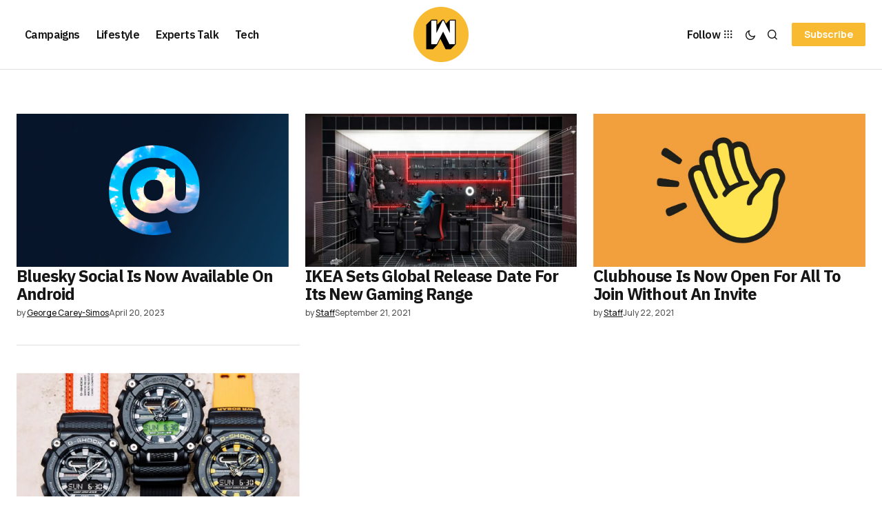

--- FILE ---
content_type: text/css; charset=utf-8
request_url: https://wersm.com/wp-content/litespeed/css/48d3ce44850e9d8ffd9dd0f615fccf6b.css?ver=d5549
body_size: 65579
content:
.wp-block-accordion{box-sizing:border-box}.wp-block-accordion-item.is-open>.wp-block-accordion-heading .wp-block-accordion-heading__toggle-icon{transform:rotate(45deg)}@media (prefers-reduced-motion:no-preference){.wp-block-accordion-item{transition:grid-template-rows .3s ease-out}.wp-block-accordion-item>.wp-block-accordion-heading .wp-block-accordion-heading__toggle-icon{transition:transform .2s ease-in-out}}.wp-block-accordion-heading{margin:0}.wp-block-accordion-heading__toggle{align-items:center;background-color:inherit!important;border:none;color:inherit!important;cursor:pointer;display:flex;font-family:inherit;font-size:inherit;font-style:inherit;font-weight:inherit;letter-spacing:inherit;line-height:inherit;overflow:hidden;padding:var(--wp--preset--spacing--20,1em) 0;text-align:inherit;text-decoration:inherit;text-transform:inherit;width:100%;word-spacing:inherit}.wp-block-accordion-heading__toggle:not(:focus-visible){outline:none}.wp-block-accordion-heading__toggle:focus,.wp-block-accordion-heading__toggle:hover{background-color:inherit!important;border:none;box-shadow:none;color:inherit;padding:var(--wp--preset--spacing--20,1em) 0;text-decoration:none}.wp-block-accordion-heading__toggle:focus-visible{outline:auto;outline-offset:0}.wp-block-accordion-heading__toggle:hover .wp-block-accordion-heading__toggle-title{text-decoration:underline}.wp-block-accordion-heading__toggle-title{flex:1}.wp-block-accordion-heading__toggle-icon{align-items:center;display:flex;height:1.2em;justify-content:center;width:1.2em}.wp-block-accordion-panel[aria-hidden=true],.wp-block-accordion-panel[inert]{display:none;margin-block-start:0}.wp-block-archives{box-sizing:border-box}.wp-block-archives-dropdown label{display:block}.wp-block-avatar{line-height:0}.wp-block-avatar,.wp-block-avatar img{box-sizing:border-box}.wp-block-avatar.aligncenter{text-align:center}.wp-block-audio{box-sizing:border-box}.wp-block-audio :where(figcaption){margin-bottom:1em;margin-top:.5em}.wp-block-audio audio{min-width:300px;width:100%}.wp-block-breadcrumbs{box-sizing:border-box}.wp-block-breadcrumbs ol{flex-wrap:wrap;list-style:none}.wp-block-breadcrumbs li,.wp-block-breadcrumbs ol{align-items:center;display:flex;margin:0;padding:0}.wp-block-breadcrumbs li:not(:last-child):after{content:var(--separator,"/");margin:0 .5em;opacity:.7}.wp-block-breadcrumbs span{color:inherit}.wp-block-button__link{align-content:center;box-sizing:border-box;cursor:pointer;display:inline-block;height:100%;text-align:center;word-break:break-word}.wp-block-button__link.aligncenter{text-align:center}.wp-block-button__link.alignright{text-align:right}:where(.wp-block-button__link){border-radius:9999px;box-shadow:none;padding:calc(.667em + 2px) calc(1.333em + 2px);text-decoration:none}.wp-block-button[style*=text-decoration] .wp-block-button__link{text-decoration:inherit}.wp-block-buttons>.wp-block-button.has-custom-width{max-width:none}.wp-block-buttons>.wp-block-button.has-custom-width .wp-block-button__link{width:100%}.wp-block-buttons>.wp-block-button.has-custom-font-size .wp-block-button__link{font-size:inherit}.wp-block-buttons>.wp-block-button.wp-block-button__width-25{width:calc(25% - var(--wp--style--block-gap, .5em)*.75)}.wp-block-buttons>.wp-block-button.wp-block-button__width-50{width:calc(50% - var(--wp--style--block-gap, .5em)*.5)}.wp-block-buttons>.wp-block-button.wp-block-button__width-75{width:calc(75% - var(--wp--style--block-gap, .5em)*.25)}.wp-block-buttons>.wp-block-button.wp-block-button__width-100{flex-basis:100%;width:100%}.wp-block-buttons.is-vertical>.wp-block-button.wp-block-button__width-25{width:25%}.wp-block-buttons.is-vertical>.wp-block-button.wp-block-button__width-50{width:50%}.wp-block-buttons.is-vertical>.wp-block-button.wp-block-button__width-75{width:75%}.wp-block-button.is-style-squared,.wp-block-button__link.wp-block-button.is-style-squared{border-radius:0}.wp-block-button.no-border-radius,.wp-block-button__link.no-border-radius{border-radius:0!important}:root :where(.wp-block-button .wp-block-button__link.is-style-outline),:root :where(.wp-block-button.is-style-outline>.wp-block-button__link){border:2px solid;padding:.667em 1.333em}:root :where(.wp-block-button .wp-block-button__link.is-style-outline:not(.has-text-color)),:root :where(.wp-block-button.is-style-outline>.wp-block-button__link:not(.has-text-color)){color:currentColor}:root :where(.wp-block-button .wp-block-button__link.is-style-outline:not(.has-background)),:root :where(.wp-block-button.is-style-outline>.wp-block-button__link:not(.has-background)){background-color:initial;background-image:none}.wp-block-buttons{box-sizing:border-box}.wp-block-buttons.is-vertical{flex-direction:column}.wp-block-buttons.is-vertical>.wp-block-button:last-child{margin-bottom:0}.wp-block-buttons>.wp-block-button{display:inline-block;margin:0}.wp-block-buttons.is-content-justification-left{justify-content:flex-start}.wp-block-buttons.is-content-justification-left.is-vertical{align-items:flex-start}.wp-block-buttons.is-content-justification-center{justify-content:center}.wp-block-buttons.is-content-justification-center.is-vertical{align-items:center}.wp-block-buttons.is-content-justification-right{justify-content:flex-end}.wp-block-buttons.is-content-justification-right.is-vertical{align-items:flex-end}.wp-block-buttons.is-content-justification-space-between{justify-content:space-between}.wp-block-buttons.aligncenter{text-align:center}.wp-block-buttons:not(.is-content-justification-space-between,.is-content-justification-right,.is-content-justification-left,.is-content-justification-center) .wp-block-button.aligncenter{margin-left:auto;margin-right:auto;width:100%}.wp-block-buttons[style*=text-decoration] .wp-block-button,.wp-block-buttons[style*=text-decoration] .wp-block-button__link{text-decoration:inherit}.wp-block-buttons.has-custom-font-size .wp-block-button__link{font-size:inherit}.wp-block-buttons .wp-block-button__link{width:100%}.wp-block-button.aligncenter,.wp-block-calendar{text-align:center}.wp-block-calendar td,.wp-block-calendar th{border:1px solid;padding:.25em}.wp-block-calendar th{font-weight:400}.wp-block-calendar caption{background-color:inherit}.wp-block-calendar table{border-collapse:collapse;width:100%}.wp-block-calendar table.has-background th{background-color:inherit}.wp-block-calendar table.has-text-color th{color:inherit}.wp-block-calendar :where(table:not(.has-text-color)){color:#40464d}.wp-block-calendar :where(table:not(.has-text-color)) td,.wp-block-calendar :where(table:not(.has-text-color)) th{border-color:#ddd}:where(.wp-block-calendar table:not(.has-background) th){background:#ddd}.wp-block-categories{box-sizing:border-box}.wp-block-categories.alignleft{margin-right:2em}.wp-block-categories.alignright{margin-left:2em}.wp-block-categories.wp-block-categories-dropdown.aligncenter{text-align:center}.wp-block-categories .wp-block-categories__label{display:block;width:100%}.wp-block-code{box-sizing:border-box}.wp-block-code code{/*!rtl:begin:ignore*/direction:ltr;display:block;font-family:inherit;overflow-wrap:break-word;text-align:initial;white-space:pre-wrap /*!rtl:end:ignore*/}.wp-block-columns{box-sizing:border-box;display:flex;flex-wrap:wrap!important}@media (min-width:782px){.wp-block-columns{flex-wrap:nowrap!important}}.wp-block-columns{align-items:normal!important}.wp-block-columns.are-vertically-aligned-top{align-items:flex-start}.wp-block-columns.are-vertically-aligned-center{align-items:center}.wp-block-columns.are-vertically-aligned-bottom{align-items:flex-end}@media (max-width:781px){.wp-block-columns:not(.is-not-stacked-on-mobile)>.wp-block-column{flex-basis:100%!important}}@media (min-width:782px){.wp-block-columns:not(.is-not-stacked-on-mobile)>.wp-block-column{flex-basis:0%;flex-grow:1}.wp-block-columns:not(.is-not-stacked-on-mobile)>.wp-block-column[style*=flex-basis]{flex-grow:0}}.wp-block-columns.is-not-stacked-on-mobile{flex-wrap:nowrap!important}.wp-block-columns.is-not-stacked-on-mobile>.wp-block-column{flex-basis:0%;flex-grow:1}.wp-block-columns.is-not-stacked-on-mobile>.wp-block-column[style*=flex-basis]{flex-grow:0}:where(.wp-block-columns){margin-bottom:1.75em}:where(.wp-block-columns.has-background){padding:1.25em 2.375em}.wp-block-column{flex-grow:1;min-width:0;overflow-wrap:break-word;word-break:break-word}.wp-block-column.is-vertically-aligned-top{align-self:flex-start}.wp-block-column.is-vertically-aligned-center{align-self:center}.wp-block-column.is-vertically-aligned-bottom{align-self:flex-end}.wp-block-column.is-vertically-aligned-stretch{align-self:stretch}.wp-block-column.is-vertically-aligned-bottom,.wp-block-column.is-vertically-aligned-center,.wp-block-column.is-vertically-aligned-top{width:100%}.wp-block-post-comments{box-sizing:border-box}.wp-block-post-comments .alignleft{float:left}.wp-block-post-comments .alignright{float:right}.wp-block-post-comments .navigation:after{clear:both;content:"";display:table}.wp-block-post-comments .commentlist{clear:both;list-style:none;margin:0;padding:0}.wp-block-post-comments .commentlist .comment{min-height:2.25em;padding-left:3.25em}.wp-block-post-comments .commentlist .comment p{font-size:1em;line-height:1.8;margin:1em 0}.wp-block-post-comments .commentlist .children{list-style:none;margin:0;padding:0}.wp-block-post-comments .comment-author{line-height:1.5}.wp-block-post-comments .comment-author .avatar{border-radius:1.5em;display:block;float:left;height:2.5em;margin-right:.75em;margin-top:.5em;width:2.5em}.wp-block-post-comments .comment-author cite{font-style:normal}.wp-block-post-comments .comment-meta{font-size:.875em;line-height:1.5}.wp-block-post-comments .comment-meta b{font-weight:400}.wp-block-post-comments .comment-meta .comment-awaiting-moderation{display:block;margin-bottom:1em;margin-top:1em}.wp-block-post-comments .comment-body .commentmetadata{font-size:.875em}.wp-block-post-comments .comment-form-author label,.wp-block-post-comments .comment-form-comment label,.wp-block-post-comments .comment-form-email label,.wp-block-post-comments .comment-form-url label{display:block;margin-bottom:.25em}.wp-block-post-comments .comment-form input:not([type=submit]):not([type=checkbox]),.wp-block-post-comments .comment-form textarea{box-sizing:border-box;display:block;width:100%}.wp-block-post-comments .comment-form-cookies-consent{display:flex;gap:.25em}.wp-block-post-comments .comment-form-cookies-consent #wp-comment-cookies-consent{margin-top:.35em}.wp-block-post-comments .comment-reply-title{margin-bottom:0}.wp-block-post-comments .comment-reply-title :where(small){font-size:var(--wp--preset--font-size--medium,smaller);margin-left:.5em}.wp-block-post-comments .reply{font-size:.875em;margin-bottom:1.4em}.wp-block-post-comments input:not([type=submit]),.wp-block-post-comments textarea{border:1px solid #949494;font-family:inherit;font-size:1em}.wp-block-post-comments input:not([type=submit]):not([type=checkbox]),.wp-block-post-comments textarea{padding:calc(.667em + 2px)}:where(.wp-block-post-comments input[type=submit]){border:none}.wp-block-comments{box-sizing:border-box}.wp-block-comments-pagination>.wp-block-comments-pagination-next,.wp-block-comments-pagination>.wp-block-comments-pagination-numbers,.wp-block-comments-pagination>.wp-block-comments-pagination-previous{font-size:inherit}.wp-block-comments-pagination .wp-block-comments-pagination-previous-arrow{display:inline-block;margin-right:1ch}.wp-block-comments-pagination .wp-block-comments-pagination-previous-arrow:not(.is-arrow-chevron){transform:scaleX(1)}.wp-block-comments-pagination .wp-block-comments-pagination-next-arrow{display:inline-block;margin-left:1ch}.wp-block-comments-pagination .wp-block-comments-pagination-next-arrow:not(.is-arrow-chevron){transform:scaleX(1)}.wp-block-comments-pagination.aligncenter{justify-content:center}.wp-block-comment-template{box-sizing:border-box;list-style:none;margin-bottom:0;max-width:100%;padding:0}.wp-block-comment-template li{clear:both}.wp-block-comment-template ol{list-style:none;margin-bottom:0;max-width:100%;padding-left:2rem}.wp-block-comment-template.alignleft{float:left}.wp-block-comment-template.aligncenter{margin-left:auto;margin-right:auto;width:fit-content}.wp-block-comment-template.alignright{float:right}.wp-block-comment-date{box-sizing:border-box}.comment-awaiting-moderation{display:block;font-size:.875em;line-height:1.5}.wp-block-comment-author-name,.wp-block-comment-content,.wp-block-comment-edit-link,.wp-block-comment-reply-link{box-sizing:border-box}.wp-block-cover,.wp-block-cover-image{align-items:center;background-position:50%;box-sizing:border-box;display:flex;justify-content:center;min-height:430px;overflow:hidden;overflow:clip;padding:1em;position:relative}.wp-block-cover .has-background-dim:not([class*=-background-color]),.wp-block-cover-image .has-background-dim:not([class*=-background-color]),.wp-block-cover-image.has-background-dim:not([class*=-background-color]),.wp-block-cover.has-background-dim:not([class*=-background-color]){background-color:#000}.wp-block-cover .has-background-dim.has-background-gradient,.wp-block-cover-image .has-background-dim.has-background-gradient{background-color:initial}.wp-block-cover-image.has-background-dim:before,.wp-block-cover.has-background-dim:before{background-color:inherit;content:""}.wp-block-cover .wp-block-cover__background,.wp-block-cover .wp-block-cover__gradient-background,.wp-block-cover-image .wp-block-cover__background,.wp-block-cover-image .wp-block-cover__gradient-background,.wp-block-cover-image.has-background-dim:not(.has-background-gradient):before,.wp-block-cover.has-background-dim:not(.has-background-gradient):before{bottom:0;left:0;opacity:.5;position:absolute;right:0;top:0}.wp-block-cover-image.has-background-dim.has-background-dim-10 .wp-block-cover__background,.wp-block-cover-image.has-background-dim.has-background-dim-10 .wp-block-cover__gradient-background,.wp-block-cover-image.has-background-dim.has-background-dim-10:not(.has-background-gradient):before,.wp-block-cover.has-background-dim.has-background-dim-10 .wp-block-cover__background,.wp-block-cover.has-background-dim.has-background-dim-10 .wp-block-cover__gradient-background,.wp-block-cover.has-background-dim.has-background-dim-10:not(.has-background-gradient):before{opacity:.1}.wp-block-cover-image.has-background-dim.has-background-dim-20 .wp-block-cover__background,.wp-block-cover-image.has-background-dim.has-background-dim-20 .wp-block-cover__gradient-background,.wp-block-cover-image.has-background-dim.has-background-dim-20:not(.has-background-gradient):before,.wp-block-cover.has-background-dim.has-background-dim-20 .wp-block-cover__background,.wp-block-cover.has-background-dim.has-background-dim-20 .wp-block-cover__gradient-background,.wp-block-cover.has-background-dim.has-background-dim-20:not(.has-background-gradient):before{opacity:.2}.wp-block-cover-image.has-background-dim.has-background-dim-30 .wp-block-cover__background,.wp-block-cover-image.has-background-dim.has-background-dim-30 .wp-block-cover__gradient-background,.wp-block-cover-image.has-background-dim.has-background-dim-30:not(.has-background-gradient):before,.wp-block-cover.has-background-dim.has-background-dim-30 .wp-block-cover__background,.wp-block-cover.has-background-dim.has-background-dim-30 .wp-block-cover__gradient-background,.wp-block-cover.has-background-dim.has-background-dim-30:not(.has-background-gradient):before{opacity:.3}.wp-block-cover-image.has-background-dim.has-background-dim-40 .wp-block-cover__background,.wp-block-cover-image.has-background-dim.has-background-dim-40 .wp-block-cover__gradient-background,.wp-block-cover-image.has-background-dim.has-background-dim-40:not(.has-background-gradient):before,.wp-block-cover.has-background-dim.has-background-dim-40 .wp-block-cover__background,.wp-block-cover.has-background-dim.has-background-dim-40 .wp-block-cover__gradient-background,.wp-block-cover.has-background-dim.has-background-dim-40:not(.has-background-gradient):before{opacity:.4}.wp-block-cover-image.has-background-dim.has-background-dim-50 .wp-block-cover__background,.wp-block-cover-image.has-background-dim.has-background-dim-50 .wp-block-cover__gradient-background,.wp-block-cover-image.has-background-dim.has-background-dim-50:not(.has-background-gradient):before,.wp-block-cover.has-background-dim.has-background-dim-50 .wp-block-cover__background,.wp-block-cover.has-background-dim.has-background-dim-50 .wp-block-cover__gradient-background,.wp-block-cover.has-background-dim.has-background-dim-50:not(.has-background-gradient):before{opacity:.5}.wp-block-cover-image.has-background-dim.has-background-dim-60 .wp-block-cover__background,.wp-block-cover-image.has-background-dim.has-background-dim-60 .wp-block-cover__gradient-background,.wp-block-cover-image.has-background-dim.has-background-dim-60:not(.has-background-gradient):before,.wp-block-cover.has-background-dim.has-background-dim-60 .wp-block-cover__background,.wp-block-cover.has-background-dim.has-background-dim-60 .wp-block-cover__gradient-background,.wp-block-cover.has-background-dim.has-background-dim-60:not(.has-background-gradient):before{opacity:.6}.wp-block-cover-image.has-background-dim.has-background-dim-70 .wp-block-cover__background,.wp-block-cover-image.has-background-dim.has-background-dim-70 .wp-block-cover__gradient-background,.wp-block-cover-image.has-background-dim.has-background-dim-70:not(.has-background-gradient):before,.wp-block-cover.has-background-dim.has-background-dim-70 .wp-block-cover__background,.wp-block-cover.has-background-dim.has-background-dim-70 .wp-block-cover__gradient-background,.wp-block-cover.has-background-dim.has-background-dim-70:not(.has-background-gradient):before{opacity:.7}.wp-block-cover-image.has-background-dim.has-background-dim-80 .wp-block-cover__background,.wp-block-cover-image.has-background-dim.has-background-dim-80 .wp-block-cover__gradient-background,.wp-block-cover-image.has-background-dim.has-background-dim-80:not(.has-background-gradient):before,.wp-block-cover.has-background-dim.has-background-dim-80 .wp-block-cover__background,.wp-block-cover.has-background-dim.has-background-dim-80 .wp-block-cover__gradient-background,.wp-block-cover.has-background-dim.has-background-dim-80:not(.has-background-gradient):before{opacity:.8}.wp-block-cover-image.has-background-dim.has-background-dim-90 .wp-block-cover__background,.wp-block-cover-image.has-background-dim.has-background-dim-90 .wp-block-cover__gradient-background,.wp-block-cover-image.has-background-dim.has-background-dim-90:not(.has-background-gradient):before,.wp-block-cover.has-background-dim.has-background-dim-90 .wp-block-cover__background,.wp-block-cover.has-background-dim.has-background-dim-90 .wp-block-cover__gradient-background,.wp-block-cover.has-background-dim.has-background-dim-90:not(.has-background-gradient):before{opacity:.9}.wp-block-cover-image.has-background-dim.has-background-dim-100 .wp-block-cover__background,.wp-block-cover-image.has-background-dim.has-background-dim-100 .wp-block-cover__gradient-background,.wp-block-cover-image.has-background-dim.has-background-dim-100:not(.has-background-gradient):before,.wp-block-cover.has-background-dim.has-background-dim-100 .wp-block-cover__background,.wp-block-cover.has-background-dim.has-background-dim-100 .wp-block-cover__gradient-background,.wp-block-cover.has-background-dim.has-background-dim-100:not(.has-background-gradient):before{opacity:1}.wp-block-cover .wp-block-cover__background.has-background-dim.has-background-dim-0,.wp-block-cover .wp-block-cover__gradient-background.has-background-dim.has-background-dim-0,.wp-block-cover-image .wp-block-cover__background.has-background-dim.has-background-dim-0,.wp-block-cover-image .wp-block-cover__gradient-background.has-background-dim.has-background-dim-0{opacity:0}.wp-block-cover .wp-block-cover__background.has-background-dim.has-background-dim-10,.wp-block-cover .wp-block-cover__gradient-background.has-background-dim.has-background-dim-10,.wp-block-cover-image .wp-block-cover__background.has-background-dim.has-background-dim-10,.wp-block-cover-image .wp-block-cover__gradient-background.has-background-dim.has-background-dim-10{opacity:.1}.wp-block-cover .wp-block-cover__background.has-background-dim.has-background-dim-20,.wp-block-cover .wp-block-cover__gradient-background.has-background-dim.has-background-dim-20,.wp-block-cover-image .wp-block-cover__background.has-background-dim.has-background-dim-20,.wp-block-cover-image .wp-block-cover__gradient-background.has-background-dim.has-background-dim-20{opacity:.2}.wp-block-cover .wp-block-cover__background.has-background-dim.has-background-dim-30,.wp-block-cover .wp-block-cover__gradient-background.has-background-dim.has-background-dim-30,.wp-block-cover-image .wp-block-cover__background.has-background-dim.has-background-dim-30,.wp-block-cover-image .wp-block-cover__gradient-background.has-background-dim.has-background-dim-30{opacity:.3}.wp-block-cover .wp-block-cover__background.has-background-dim.has-background-dim-40,.wp-block-cover .wp-block-cover__gradient-background.has-background-dim.has-background-dim-40,.wp-block-cover-image .wp-block-cover__background.has-background-dim.has-background-dim-40,.wp-block-cover-image .wp-block-cover__gradient-background.has-background-dim.has-background-dim-40{opacity:.4}.wp-block-cover .wp-block-cover__background.has-background-dim.has-background-dim-50,.wp-block-cover .wp-block-cover__gradient-background.has-background-dim.has-background-dim-50,.wp-block-cover-image .wp-block-cover__background.has-background-dim.has-background-dim-50,.wp-block-cover-image .wp-block-cover__gradient-background.has-background-dim.has-background-dim-50{opacity:.5}.wp-block-cover .wp-block-cover__background.has-background-dim.has-background-dim-60,.wp-block-cover .wp-block-cover__gradient-background.has-background-dim.has-background-dim-60,.wp-block-cover-image .wp-block-cover__background.has-background-dim.has-background-dim-60,.wp-block-cover-image .wp-block-cover__gradient-background.has-background-dim.has-background-dim-60{opacity:.6}.wp-block-cover .wp-block-cover__background.has-background-dim.has-background-dim-70,.wp-block-cover .wp-block-cover__gradient-background.has-background-dim.has-background-dim-70,.wp-block-cover-image .wp-block-cover__background.has-background-dim.has-background-dim-70,.wp-block-cover-image .wp-block-cover__gradient-background.has-background-dim.has-background-dim-70{opacity:.7}.wp-block-cover .wp-block-cover__background.has-background-dim.has-background-dim-80,.wp-block-cover .wp-block-cover__gradient-background.has-background-dim.has-background-dim-80,.wp-block-cover-image .wp-block-cover__background.has-background-dim.has-background-dim-80,.wp-block-cover-image .wp-block-cover__gradient-background.has-background-dim.has-background-dim-80{opacity:.8}.wp-block-cover .wp-block-cover__background.has-background-dim.has-background-dim-90,.wp-block-cover .wp-block-cover__gradient-background.has-background-dim.has-background-dim-90,.wp-block-cover-image .wp-block-cover__background.has-background-dim.has-background-dim-90,.wp-block-cover-image .wp-block-cover__gradient-background.has-background-dim.has-background-dim-90{opacity:.9}.wp-block-cover .wp-block-cover__background.has-background-dim.has-background-dim-100,.wp-block-cover .wp-block-cover__gradient-background.has-background-dim.has-background-dim-100,.wp-block-cover-image .wp-block-cover__background.has-background-dim.has-background-dim-100,.wp-block-cover-image .wp-block-cover__gradient-background.has-background-dim.has-background-dim-100{opacity:1}.wp-block-cover-image.alignleft,.wp-block-cover-image.alignright,.wp-block-cover.alignleft,.wp-block-cover.alignright{max-width:420px;width:100%}.wp-block-cover-image.aligncenter,.wp-block-cover-image.alignleft,.wp-block-cover-image.alignright,.wp-block-cover.aligncenter,.wp-block-cover.alignleft,.wp-block-cover.alignright{display:flex}.wp-block-cover .wp-block-cover__inner-container,.wp-block-cover-image .wp-block-cover__inner-container{color:inherit;position:relative;width:100%}.wp-block-cover-image.is-position-top-left,.wp-block-cover.is-position-top-left{align-items:flex-start;justify-content:flex-start}.wp-block-cover-image.is-position-top-center,.wp-block-cover.is-position-top-center{align-items:flex-start;justify-content:center}.wp-block-cover-image.is-position-top-right,.wp-block-cover.is-position-top-right{align-items:flex-start;justify-content:flex-end}.wp-block-cover-image.is-position-center-left,.wp-block-cover.is-position-center-left{align-items:center;justify-content:flex-start}.wp-block-cover-image.is-position-center-center,.wp-block-cover.is-position-center-center{align-items:center;justify-content:center}.wp-block-cover-image.is-position-center-right,.wp-block-cover.is-position-center-right{align-items:center;justify-content:flex-end}.wp-block-cover-image.is-position-bottom-left,.wp-block-cover.is-position-bottom-left{align-items:flex-end;justify-content:flex-start}.wp-block-cover-image.is-position-bottom-center,.wp-block-cover.is-position-bottom-center{align-items:flex-end;justify-content:center}.wp-block-cover-image.is-position-bottom-right,.wp-block-cover.is-position-bottom-right{align-items:flex-end;justify-content:flex-end}.wp-block-cover-image.has-custom-content-position.has-custom-content-position .wp-block-cover__inner-container,.wp-block-cover.has-custom-content-position.has-custom-content-position .wp-block-cover__inner-container{margin:0}.wp-block-cover-image.has-custom-content-position.has-custom-content-position.is-position-bottom-left .wp-block-cover__inner-container,.wp-block-cover-image.has-custom-content-position.has-custom-content-position.is-position-bottom-right .wp-block-cover__inner-container,.wp-block-cover-image.has-custom-content-position.has-custom-content-position.is-position-center-left .wp-block-cover__inner-container,.wp-block-cover-image.has-custom-content-position.has-custom-content-position.is-position-center-right .wp-block-cover__inner-container,.wp-block-cover-image.has-custom-content-position.has-custom-content-position.is-position-top-left .wp-block-cover__inner-container,.wp-block-cover-image.has-custom-content-position.has-custom-content-position.is-position-top-right .wp-block-cover__inner-container,.wp-block-cover.has-custom-content-position.has-custom-content-position.is-position-bottom-left .wp-block-cover__inner-container,.wp-block-cover.has-custom-content-position.has-custom-content-position.is-position-bottom-right .wp-block-cover__inner-container,.wp-block-cover.has-custom-content-position.has-custom-content-position.is-position-center-left .wp-block-cover__inner-container,.wp-block-cover.has-custom-content-position.has-custom-content-position.is-position-center-right .wp-block-cover__inner-container,.wp-block-cover.has-custom-content-position.has-custom-content-position.is-position-top-left .wp-block-cover__inner-container,.wp-block-cover.has-custom-content-position.has-custom-content-position.is-position-top-right .wp-block-cover__inner-container{margin:0;width:auto}.wp-block-cover .wp-block-cover__image-background,.wp-block-cover video.wp-block-cover__video-background,.wp-block-cover-image .wp-block-cover__image-background,.wp-block-cover-image video.wp-block-cover__video-background{border:none;bottom:0;box-shadow:none;height:100%;left:0;margin:0;max-height:none;max-width:none;object-fit:cover;outline:none;padding:0;position:absolute;right:0;top:0;width:100%}.wp-block-cover-image.has-parallax,.wp-block-cover.has-parallax,.wp-block-cover__image-background.has-parallax,video.wp-block-cover__video-background.has-parallax{background-attachment:fixed;background-repeat:no-repeat;background-size:cover}@supports (-webkit-touch-callout:inherit){.wp-block-cover-image.has-parallax,.wp-block-cover.has-parallax,.wp-block-cover__image-background.has-parallax,video.wp-block-cover__video-background.has-parallax{background-attachment:scroll}}@media (prefers-reduced-motion:reduce){.wp-block-cover-image.has-parallax,.wp-block-cover.has-parallax,.wp-block-cover__image-background.has-parallax,video.wp-block-cover__video-background.has-parallax{background-attachment:scroll}}.wp-block-cover-image.is-repeated,.wp-block-cover.is-repeated,.wp-block-cover__image-background.is-repeated,video.wp-block-cover__video-background.is-repeated{background-repeat:repeat;background-size:auto}.wp-block-cover-image-text,.wp-block-cover-image-text a,.wp-block-cover-image-text a:active,.wp-block-cover-image-text a:focus,.wp-block-cover-image-text a:hover,.wp-block-cover-text,.wp-block-cover-text a,.wp-block-cover-text a:active,.wp-block-cover-text a:focus,.wp-block-cover-text a:hover,section.wp-block-cover-image h2,section.wp-block-cover-image h2 a,section.wp-block-cover-image h2 a:active,section.wp-block-cover-image h2 a:focus,section.wp-block-cover-image h2 a:hover{color:#fff}.wp-block-cover-image .wp-block-cover.has-left-content{justify-content:flex-start}.wp-block-cover-image .wp-block-cover.has-right-content{justify-content:flex-end}.wp-block-cover-image.has-left-content .wp-block-cover-image-text,.wp-block-cover.has-left-content .wp-block-cover-text,section.wp-block-cover-image.has-left-content>h2{margin-left:0;text-align:left}.wp-block-cover-image.has-right-content .wp-block-cover-image-text,.wp-block-cover.has-right-content .wp-block-cover-text,section.wp-block-cover-image.has-right-content>h2{margin-right:0;text-align:right}.wp-block-cover .wp-block-cover-text,.wp-block-cover-image .wp-block-cover-image-text,section.wp-block-cover-image>h2{font-size:2em;line-height:1.25;margin-bottom:0;max-width:840px;padding:.44em;text-align:center;z-index:1}:where(.wp-block-cover-image:not(.has-text-color)),:where(.wp-block-cover:not(.has-text-color)){color:#fff}:where(.wp-block-cover-image.is-light:not(.has-text-color)),:where(.wp-block-cover.is-light:not(.has-text-color)){color:#000}:root :where(.wp-block-cover h1:not(.has-text-color)),:root :where(.wp-block-cover h2:not(.has-text-color)),:root :where(.wp-block-cover h3:not(.has-text-color)),:root :where(.wp-block-cover h4:not(.has-text-color)),:root :where(.wp-block-cover h5:not(.has-text-color)),:root :where(.wp-block-cover h6:not(.has-text-color)),:root :where(.wp-block-cover p:not(.has-text-color)){color:inherit}body:not(.editor-styles-wrapper) .wp-block-cover:not(.wp-block-cover:has(.wp-block-cover__background+.wp-block-cover__inner-container)) .wp-block-cover__image-background,body:not(.editor-styles-wrapper) .wp-block-cover:not(.wp-block-cover:has(.wp-block-cover__background+.wp-block-cover__inner-container)) .wp-block-cover__video-background{z-index:0}body:not(.editor-styles-wrapper) .wp-block-cover:not(.wp-block-cover:has(.wp-block-cover__background+.wp-block-cover__inner-container)) .wp-block-cover__background,body:not(.editor-styles-wrapper) .wp-block-cover:not(.wp-block-cover:has(.wp-block-cover__background+.wp-block-cover__inner-container)) .wp-block-cover__gradient-background,body:not(.editor-styles-wrapper) .wp-block-cover:not(.wp-block-cover:has(.wp-block-cover__background+.wp-block-cover__inner-container)) .wp-block-cover__inner-container,body:not(.editor-styles-wrapper) .wp-block-cover:not(.wp-block-cover:has(.wp-block-cover__background+.wp-block-cover__inner-container)).has-background-dim:not(.has-background-gradient):before{z-index:1}.has-modal-open body:not(.editor-styles-wrapper) .wp-block-cover:not(.wp-block-cover:has(.wp-block-cover__background+.wp-block-cover__inner-container)) .wp-block-cover__inner-container{z-index:auto}.wp-block-details{box-sizing:border-box}.wp-block-details summary{cursor:pointer}.wp-block-embed.alignleft,.wp-block-embed.alignright,.wp-block[data-align=left]>[data-type="core/embed"],.wp-block[data-align=right]>[data-type="core/embed"]{max-width:360px;width:100%}.wp-block-embed.alignleft .wp-block-embed__wrapper,.wp-block-embed.alignright .wp-block-embed__wrapper,.wp-block[data-align=left]>[data-type="core/embed"] .wp-block-embed__wrapper,.wp-block[data-align=right]>[data-type="core/embed"] .wp-block-embed__wrapper{min-width:280px}.wp-block-cover .wp-block-embed{min-height:240px;min-width:320px}.wp-block-embed{overflow-wrap:break-word}.wp-block-embed :where(figcaption){margin-bottom:1em;margin-top:.5em}.wp-block-embed iframe{max-width:100%}.wp-block-embed__wrapper{position:relative}.wp-embed-responsive .wp-has-aspect-ratio .wp-block-embed__wrapper:before{content:"";display:block;padding-top:50%}.wp-embed-responsive .wp-has-aspect-ratio iframe{bottom:0;height:100%;left:0;position:absolute;right:0;top:0;width:100%}.wp-embed-responsive .wp-embed-aspect-21-9 .wp-block-embed__wrapper:before{padding-top:42.85%}.wp-embed-responsive .wp-embed-aspect-18-9 .wp-block-embed__wrapper:before{padding-top:50%}.wp-embed-responsive .wp-embed-aspect-16-9 .wp-block-embed__wrapper:before{padding-top:56.25%}.wp-embed-responsive .wp-embed-aspect-4-3 .wp-block-embed__wrapper:before{padding-top:75%}.wp-embed-responsive .wp-embed-aspect-1-1 .wp-block-embed__wrapper:before{padding-top:100%}.wp-embed-responsive .wp-embed-aspect-9-16 .wp-block-embed__wrapper:before{padding-top:177.77%}.wp-embed-responsive .wp-embed-aspect-1-2 .wp-block-embed__wrapper:before{padding-top:200%}.wp-block-file{box-sizing:border-box}.wp-block-file:not(.wp-element-button){font-size:.8em}.wp-block-file.aligncenter{text-align:center}.wp-block-file.alignright{text-align:right}.wp-block-file *+.wp-block-file__button{margin-left:.75em}:where(.wp-block-file){margin-bottom:1.5em}.wp-block-file__embed{margin-bottom:1em}:where(.wp-block-file__button){border-radius:2em;display:inline-block;padding:.5em 1em}:where(.wp-block-file__button):where(a):active,:where(.wp-block-file__button):where(a):focus,:where(.wp-block-file__button):where(a):hover,:where(.wp-block-file__button):where(a):visited{box-shadow:none;color:#fff;opacity:.85;text-decoration:none}.wp-block-form-input__label{display:flex;flex-direction:column;gap:.25em;margin-bottom:.5em;width:100%}.wp-block-form-input__label.is-label-inline{align-items:center;flex-direction:row;gap:.5em}.wp-block-form-input__label.is-label-inline .wp-block-form-input__label-content{margin-bottom:.5em}.wp-block-form-input__label:has(input[type=checkbox]){flex-direction:row;width:fit-content}.wp-block-form-input__label:has(input[type=checkbox]) .wp-block-form-input__label-content{margin:0}.wp-block-form-input__label:has(.wp-block-form-input__label-content+input[type=checkbox]){flex-direction:row-reverse}.wp-block-form-input__label-content{width:fit-content}:where(.wp-block-form-input__input){font-size:1em;margin-bottom:.5em;padding:0 .5em}:where(.wp-block-form-input__input)[type=date],:where(.wp-block-form-input__input)[type=datetime-local],:where(.wp-block-form-input__input)[type=datetime],:where(.wp-block-form-input__input)[type=email],:where(.wp-block-form-input__input)[type=month],:where(.wp-block-form-input__input)[type=number],:where(.wp-block-form-input__input)[type=password],:where(.wp-block-form-input__input)[type=search],:where(.wp-block-form-input__input)[type=tel],:where(.wp-block-form-input__input)[type=text],:where(.wp-block-form-input__input)[type=time],:where(.wp-block-form-input__input)[type=url],:where(.wp-block-form-input__input)[type=week]{border-style:solid;border-width:1px;line-height:2;min-height:2em}textarea.wp-block-form-input__input{min-height:10em}.blocks-gallery-grid:not(.has-nested-images),.wp-block-gallery:not(.has-nested-images){display:flex;flex-wrap:wrap;list-style-type:none;margin:0;padding:0}.blocks-gallery-grid:not(.has-nested-images) .blocks-gallery-image,.blocks-gallery-grid:not(.has-nested-images) .blocks-gallery-item,.wp-block-gallery:not(.has-nested-images) .blocks-gallery-image,.wp-block-gallery:not(.has-nested-images) .blocks-gallery-item{display:flex;flex-direction:column;flex-grow:1;justify-content:center;margin:0 1em 1em 0;position:relative;width:calc(50% - 1em)}.blocks-gallery-grid:not(.has-nested-images) .blocks-gallery-image:nth-of-type(2n),.blocks-gallery-grid:not(.has-nested-images) .blocks-gallery-item:nth-of-type(2n),.wp-block-gallery:not(.has-nested-images) .blocks-gallery-image:nth-of-type(2n),.wp-block-gallery:not(.has-nested-images) .blocks-gallery-item:nth-of-type(2n){margin-right:0}.blocks-gallery-grid:not(.has-nested-images) .blocks-gallery-image figure,.blocks-gallery-grid:not(.has-nested-images) .blocks-gallery-item figure,.wp-block-gallery:not(.has-nested-images) .blocks-gallery-image figure,.wp-block-gallery:not(.has-nested-images) .blocks-gallery-item figure{align-items:flex-end;display:flex;height:100%;justify-content:flex-start;margin:0}.blocks-gallery-grid:not(.has-nested-images) .blocks-gallery-image img,.blocks-gallery-grid:not(.has-nested-images) .blocks-gallery-item img,.wp-block-gallery:not(.has-nested-images) .blocks-gallery-image img,.wp-block-gallery:not(.has-nested-images) .blocks-gallery-item img{display:block;height:auto;max-width:100%;width:auto}.blocks-gallery-grid:not(.has-nested-images) .blocks-gallery-image figcaption,.blocks-gallery-grid:not(.has-nested-images) .blocks-gallery-item figcaption,.wp-block-gallery:not(.has-nested-images) .blocks-gallery-image figcaption,.wp-block-gallery:not(.has-nested-images) .blocks-gallery-item figcaption{background:linear-gradient(0deg,#000000b3,#0000004d 70%,#0000);bottom:0;box-sizing:border-box;color:#fff;font-size:.8em;margin:0;max-height:100%;overflow:auto;padding:3em .77em .7em;position:absolute;text-align:center;width:100%;z-index:2}.blocks-gallery-grid:not(.has-nested-images) .blocks-gallery-image figcaption img,.blocks-gallery-grid:not(.has-nested-images) .blocks-gallery-item figcaption img,.wp-block-gallery:not(.has-nested-images) .blocks-gallery-image figcaption img,.wp-block-gallery:not(.has-nested-images) .blocks-gallery-item figcaption img{display:inline}.blocks-gallery-grid:not(.has-nested-images) figcaption,.wp-block-gallery:not(.has-nested-images) figcaption{flex-grow:1}.blocks-gallery-grid:not(.has-nested-images).is-cropped .blocks-gallery-image a,.blocks-gallery-grid:not(.has-nested-images).is-cropped .blocks-gallery-image img,.blocks-gallery-grid:not(.has-nested-images).is-cropped .blocks-gallery-item a,.blocks-gallery-grid:not(.has-nested-images).is-cropped .blocks-gallery-item img,.wp-block-gallery:not(.has-nested-images).is-cropped .blocks-gallery-image a,.wp-block-gallery:not(.has-nested-images).is-cropped .blocks-gallery-image img,.wp-block-gallery:not(.has-nested-images).is-cropped .blocks-gallery-item a,.wp-block-gallery:not(.has-nested-images).is-cropped .blocks-gallery-item img{flex:1;height:100%;object-fit:cover;width:100%}.blocks-gallery-grid:not(.has-nested-images).columns-1 .blocks-gallery-image,.blocks-gallery-grid:not(.has-nested-images).columns-1 .blocks-gallery-item,.wp-block-gallery:not(.has-nested-images).columns-1 .blocks-gallery-image,.wp-block-gallery:not(.has-nested-images).columns-1 .blocks-gallery-item{margin-right:0;width:100%}@media (min-width:600px){.blocks-gallery-grid:not(.has-nested-images).columns-3 .blocks-gallery-image,.blocks-gallery-grid:not(.has-nested-images).columns-3 .blocks-gallery-item,.wp-block-gallery:not(.has-nested-images).columns-3 .blocks-gallery-image,.wp-block-gallery:not(.has-nested-images).columns-3 .blocks-gallery-item{margin-right:1em;width:calc(33.33333% - .66667em)}.blocks-gallery-grid:not(.has-nested-images).columns-4 .blocks-gallery-image,.blocks-gallery-grid:not(.has-nested-images).columns-4 .blocks-gallery-item,.wp-block-gallery:not(.has-nested-images).columns-4 .blocks-gallery-image,.wp-block-gallery:not(.has-nested-images).columns-4 .blocks-gallery-item{margin-right:1em;width:calc(25% - .75em)}.blocks-gallery-grid:not(.has-nested-images).columns-5 .blocks-gallery-image,.blocks-gallery-grid:not(.has-nested-images).columns-5 .blocks-gallery-item,.wp-block-gallery:not(.has-nested-images).columns-5 .blocks-gallery-image,.wp-block-gallery:not(.has-nested-images).columns-5 .blocks-gallery-item{margin-right:1em;width:calc(20% - .8em)}.blocks-gallery-grid:not(.has-nested-images).columns-6 .blocks-gallery-image,.blocks-gallery-grid:not(.has-nested-images).columns-6 .blocks-gallery-item,.wp-block-gallery:not(.has-nested-images).columns-6 .blocks-gallery-image,.wp-block-gallery:not(.has-nested-images).columns-6 .blocks-gallery-item{margin-right:1em;width:calc(16.66667% - .83333em)}.blocks-gallery-grid:not(.has-nested-images).columns-7 .blocks-gallery-image,.blocks-gallery-grid:not(.has-nested-images).columns-7 .blocks-gallery-item,.wp-block-gallery:not(.has-nested-images).columns-7 .blocks-gallery-image,.wp-block-gallery:not(.has-nested-images).columns-7 .blocks-gallery-item{margin-right:1em;width:calc(14.28571% - .85714em)}.blocks-gallery-grid:not(.has-nested-images).columns-8 .blocks-gallery-image,.blocks-gallery-grid:not(.has-nested-images).columns-8 .blocks-gallery-item,.wp-block-gallery:not(.has-nested-images).columns-8 .blocks-gallery-image,.wp-block-gallery:not(.has-nested-images).columns-8 .blocks-gallery-item{margin-right:1em;width:calc(12.5% - .875em)}.blocks-gallery-grid:not(.has-nested-images).columns-1 .blocks-gallery-image:nth-of-type(1n),.blocks-gallery-grid:not(.has-nested-images).columns-1 .blocks-gallery-item:nth-of-type(1n),.blocks-gallery-grid:not(.has-nested-images).columns-2 .blocks-gallery-image:nth-of-type(2n),.blocks-gallery-grid:not(.has-nested-images).columns-2 .blocks-gallery-item:nth-of-type(2n),.blocks-gallery-grid:not(.has-nested-images).columns-3 .blocks-gallery-image:nth-of-type(3n),.blocks-gallery-grid:not(.has-nested-images).columns-3 .blocks-gallery-item:nth-of-type(3n),.blocks-gallery-grid:not(.has-nested-images).columns-4 .blocks-gallery-image:nth-of-type(4n),.blocks-gallery-grid:not(.has-nested-images).columns-4 .blocks-gallery-item:nth-of-type(4n),.blocks-gallery-grid:not(.has-nested-images).columns-5 .blocks-gallery-image:nth-of-type(5n),.blocks-gallery-grid:not(.has-nested-images).columns-5 .blocks-gallery-item:nth-of-type(5n),.blocks-gallery-grid:not(.has-nested-images).columns-6 .blocks-gallery-image:nth-of-type(6n),.blocks-gallery-grid:not(.has-nested-images).columns-6 .blocks-gallery-item:nth-of-type(6n),.blocks-gallery-grid:not(.has-nested-images).columns-7 .blocks-gallery-image:nth-of-type(7n),.blocks-gallery-grid:not(.has-nested-images).columns-7 .blocks-gallery-item:nth-of-type(7n),.blocks-gallery-grid:not(.has-nested-images).columns-8 .blocks-gallery-image:nth-of-type(8n),.blocks-gallery-grid:not(.has-nested-images).columns-8 .blocks-gallery-item:nth-of-type(8n),.wp-block-gallery:not(.has-nested-images).columns-1 .blocks-gallery-image:nth-of-type(1n),.wp-block-gallery:not(.has-nested-images).columns-1 .blocks-gallery-item:nth-of-type(1n),.wp-block-gallery:not(.has-nested-images).columns-2 .blocks-gallery-image:nth-of-type(2n),.wp-block-gallery:not(.has-nested-images).columns-2 .blocks-gallery-item:nth-of-type(2n),.wp-block-gallery:not(.has-nested-images).columns-3 .blocks-gallery-image:nth-of-type(3n),.wp-block-gallery:not(.has-nested-images).columns-3 .blocks-gallery-item:nth-of-type(3n),.wp-block-gallery:not(.has-nested-images).columns-4 .blocks-gallery-image:nth-of-type(4n),.wp-block-gallery:not(.has-nested-images).columns-4 .blocks-gallery-item:nth-of-type(4n),.wp-block-gallery:not(.has-nested-images).columns-5 .blocks-gallery-image:nth-of-type(5n),.wp-block-gallery:not(.has-nested-images).columns-5 .blocks-gallery-item:nth-of-type(5n),.wp-block-gallery:not(.has-nested-images).columns-6 .blocks-gallery-image:nth-of-type(6n),.wp-block-gallery:not(.has-nested-images).columns-6 .blocks-gallery-item:nth-of-type(6n),.wp-block-gallery:not(.has-nested-images).columns-7 .blocks-gallery-image:nth-of-type(7n),.wp-block-gallery:not(.has-nested-images).columns-7 .blocks-gallery-item:nth-of-type(7n),.wp-block-gallery:not(.has-nested-images).columns-8 .blocks-gallery-image:nth-of-type(8n),.wp-block-gallery:not(.has-nested-images).columns-8 .blocks-gallery-item:nth-of-type(8n){margin-right:0}}.blocks-gallery-grid:not(.has-nested-images) .blocks-gallery-image:last-child,.blocks-gallery-grid:not(.has-nested-images) .blocks-gallery-item:last-child,.wp-block-gallery:not(.has-nested-images) .blocks-gallery-image:last-child,.wp-block-gallery:not(.has-nested-images) .blocks-gallery-item:last-child{margin-right:0}.blocks-gallery-grid:not(.has-nested-images).alignleft,.blocks-gallery-grid:not(.has-nested-images).alignright,.wp-block-gallery:not(.has-nested-images).alignleft,.wp-block-gallery:not(.has-nested-images).alignright{max-width:420px;width:100%}.blocks-gallery-grid:not(.has-nested-images).aligncenter .blocks-gallery-item figure,.wp-block-gallery:not(.has-nested-images).aligncenter .blocks-gallery-item figure{justify-content:center}.wp-block-gallery:not(.is-cropped) .blocks-gallery-item{align-self:flex-start}figure.wp-block-gallery.has-nested-images{align-items:normal}.wp-block-gallery.has-nested-images figure.wp-block-image:not(#individual-image){margin:0;width:calc(50% - var(--wp--style--unstable-gallery-gap, 16px)/2)}.wp-block-gallery.has-nested-images figure.wp-block-image{box-sizing:border-box;display:flex;flex-direction:column;flex-grow:1;justify-content:center;max-width:100%;position:relative}.wp-block-gallery.has-nested-images figure.wp-block-image>a,.wp-block-gallery.has-nested-images figure.wp-block-image>div{flex-direction:column;flex-grow:1;margin:0}.wp-block-gallery.has-nested-images figure.wp-block-image img{display:block;height:auto;max-width:100%!important;width:auto}.wp-block-gallery.has-nested-images figure.wp-block-image figcaption,.wp-block-gallery.has-nested-images figure.wp-block-image:has(figcaption):before{bottom:0;left:0;max-height:100%;position:absolute;right:0}.wp-block-gallery.has-nested-images figure.wp-block-image:has(figcaption):before{backdrop-filter:blur(3px);content:"";height:100%;-webkit-mask-image:linear-gradient(0deg,#000 20%,#0000);mask-image:linear-gradient(0deg,#000 20%,#0000);max-height:40%;pointer-events:none}.wp-block-gallery.has-nested-images figure.wp-block-image figcaption{box-sizing:border-box;color:#fff;font-size:13px;margin:0;overflow:auto;padding:1em;text-align:center;text-shadow:0 0 1.5px #000}.wp-block-gallery.has-nested-images figure.wp-block-image figcaption::-webkit-scrollbar{height:12px;width:12px}.wp-block-gallery.has-nested-images figure.wp-block-image figcaption::-webkit-scrollbar-track{background-color:initial}.wp-block-gallery.has-nested-images figure.wp-block-image figcaption::-webkit-scrollbar-thumb{background-clip:padding-box;background-color:initial;border:3px solid #0000;border-radius:8px}.wp-block-gallery.has-nested-images figure.wp-block-image figcaption:focus-within::-webkit-scrollbar-thumb,.wp-block-gallery.has-nested-images figure.wp-block-image figcaption:focus::-webkit-scrollbar-thumb,.wp-block-gallery.has-nested-images figure.wp-block-image figcaption:hover::-webkit-scrollbar-thumb{background-color:#fffc}.wp-block-gallery.has-nested-images figure.wp-block-image figcaption{scrollbar-color:#0000 #0000;scrollbar-gutter:stable both-edges;scrollbar-width:thin}.wp-block-gallery.has-nested-images figure.wp-block-image figcaption:focus,.wp-block-gallery.has-nested-images figure.wp-block-image figcaption:focus-within,.wp-block-gallery.has-nested-images figure.wp-block-image figcaption:hover{scrollbar-color:#fffc #0000}.wp-block-gallery.has-nested-images figure.wp-block-image figcaption{will-change:transform}@media (hover:none){.wp-block-gallery.has-nested-images figure.wp-block-image figcaption{scrollbar-color:#fffc #0000}}.wp-block-gallery.has-nested-images figure.wp-block-image figcaption{background:linear-gradient(0deg,#0006,#0000)}.wp-block-gallery.has-nested-images figure.wp-block-image figcaption img{display:inline}.wp-block-gallery.has-nested-images figure.wp-block-image figcaption a{color:inherit}.wp-block-gallery.has-nested-images figure.wp-block-image.has-custom-border img{box-sizing:border-box}.wp-block-gallery.has-nested-images figure.wp-block-image.has-custom-border>a,.wp-block-gallery.has-nested-images figure.wp-block-image.has-custom-border>div,.wp-block-gallery.has-nested-images figure.wp-block-image.is-style-rounded>a,.wp-block-gallery.has-nested-images figure.wp-block-image.is-style-rounded>div{flex:1 1 auto}.wp-block-gallery.has-nested-images figure.wp-block-image.has-custom-border figcaption,.wp-block-gallery.has-nested-images figure.wp-block-image.is-style-rounded figcaption{background:none;color:inherit;flex:initial;margin:0;padding:10px 10px 9px;position:relative;text-shadow:none}.wp-block-gallery.has-nested-images figure.wp-block-image.has-custom-border:before,.wp-block-gallery.has-nested-images figure.wp-block-image.is-style-rounded:before{content:none}.wp-block-gallery.has-nested-images figcaption{flex-basis:100%;flex-grow:1;text-align:center}.wp-block-gallery.has-nested-images:not(.is-cropped) figure.wp-block-image:not(#individual-image){margin-bottom:auto;margin-top:0}.wp-block-gallery.has-nested-images.is-cropped figure.wp-block-image:not(#individual-image){align-self:inherit}.wp-block-gallery.has-nested-images.is-cropped figure.wp-block-image:not(#individual-image)>a,.wp-block-gallery.has-nested-images.is-cropped figure.wp-block-image:not(#individual-image)>div:not(.components-drop-zone){display:flex}.wp-block-gallery.has-nested-images.is-cropped figure.wp-block-image:not(#individual-image) a,.wp-block-gallery.has-nested-images.is-cropped figure.wp-block-image:not(#individual-image) img{flex:1 0 0%;height:100%;object-fit:cover;width:100%}.wp-block-gallery.has-nested-images.columns-1 figure.wp-block-image:not(#individual-image){width:100%}@media (min-width:600px){.wp-block-gallery.has-nested-images.columns-3 figure.wp-block-image:not(#individual-image){width:calc(33.33333% - var(--wp--style--unstable-gallery-gap, 16px)*.66667)}.wp-block-gallery.has-nested-images.columns-4 figure.wp-block-image:not(#individual-image){width:calc(25% - var(--wp--style--unstable-gallery-gap, 16px)*.75)}.wp-block-gallery.has-nested-images.columns-5 figure.wp-block-image:not(#individual-image){width:calc(20% - var(--wp--style--unstable-gallery-gap, 16px)*.8)}.wp-block-gallery.has-nested-images.columns-6 figure.wp-block-image:not(#individual-image){width:calc(16.66667% - var(--wp--style--unstable-gallery-gap, 16px)*.83333)}.wp-block-gallery.has-nested-images.columns-7 figure.wp-block-image:not(#individual-image){width:calc(14.28571% - var(--wp--style--unstable-gallery-gap, 16px)*.85714)}.wp-block-gallery.has-nested-images.columns-8 figure.wp-block-image:not(#individual-image){width:calc(12.5% - var(--wp--style--unstable-gallery-gap, 16px)*.875)}.wp-block-gallery.has-nested-images.columns-default figure.wp-block-image:not(#individual-image){width:calc(33.33% - var(--wp--style--unstable-gallery-gap, 16px)*.66667)}.wp-block-gallery.has-nested-images.columns-default figure.wp-block-image:not(#individual-image):first-child:nth-last-child(2),.wp-block-gallery.has-nested-images.columns-default figure.wp-block-image:not(#individual-image):first-child:nth-last-child(2)~figure.wp-block-image:not(#individual-image){width:calc(50% - var(--wp--style--unstable-gallery-gap, 16px)*.5)}.wp-block-gallery.has-nested-images.columns-default figure.wp-block-image:not(#individual-image):first-child:last-child{width:100%}}.wp-block-gallery.has-nested-images.alignleft,.wp-block-gallery.has-nested-images.alignright{max-width:420px;width:100%}.wp-block-gallery.has-nested-images.aligncenter{justify-content:center}.wp-block-group{box-sizing:border-box}:where(.wp-block-group.wp-block-group-is-layout-constrained){position:relative}h1:where(.wp-block-heading).has-background,h2:where(.wp-block-heading).has-background,h3:where(.wp-block-heading).has-background,h4:where(.wp-block-heading).has-background,h5:where(.wp-block-heading).has-background,h6:where(.wp-block-heading).has-background{padding:1.25em 2.375em}h1.has-text-align-left[style*=writing-mode]:where([style*=vertical-lr]),h1.has-text-align-right[style*=writing-mode]:where([style*=vertical-rl]),h2.has-text-align-left[style*=writing-mode]:where([style*=vertical-lr]),h2.has-text-align-right[style*=writing-mode]:where([style*=vertical-rl]),h3.has-text-align-left[style*=writing-mode]:where([style*=vertical-lr]),h3.has-text-align-right[style*=writing-mode]:where([style*=vertical-rl]),h4.has-text-align-left[style*=writing-mode]:where([style*=vertical-lr]),h4.has-text-align-right[style*=writing-mode]:where([style*=vertical-rl]),h5.has-text-align-left[style*=writing-mode]:where([style*=vertical-lr]),h5.has-text-align-right[style*=writing-mode]:where([style*=vertical-rl]),h6.has-text-align-left[style*=writing-mode]:where([style*=vertical-lr]),h6.has-text-align-right[style*=writing-mode]:where([style*=vertical-rl]){rotate:180deg}.wp-block-image>a,.wp-block-image>figure>a{display:inline-block}.wp-block-image img{box-sizing:border-box;height:auto;max-width:100%;vertical-align:bottom}@media not (prefers-reduced-motion){.wp-block-image img.hide{visibility:hidden}.wp-block-image img.show{animation:show-content-image .4s}}.wp-block-image[style*=border-radius] img,.wp-block-image[style*=border-radius]>a{border-radius:inherit}.wp-block-image.has-custom-border img{box-sizing:border-box}.wp-block-image.aligncenter{text-align:center}.wp-block-image.alignfull>a,.wp-block-image.alignwide>a{width:100%}.wp-block-image.alignfull img,.wp-block-image.alignwide img{height:auto;width:100%}.wp-block-image .aligncenter,.wp-block-image .alignleft,.wp-block-image .alignright,.wp-block-image.aligncenter,.wp-block-image.alignleft,.wp-block-image.alignright{display:table}.wp-block-image .aligncenter>figcaption,.wp-block-image .alignleft>figcaption,.wp-block-image .alignright>figcaption,.wp-block-image.aligncenter>figcaption,.wp-block-image.alignleft>figcaption,.wp-block-image.alignright>figcaption{caption-side:bottom;display:table-caption}.wp-block-image .alignleft{float:left;margin:.5em 1em .5em 0}.wp-block-image .alignright{float:right;margin:.5em 0 .5em 1em}.wp-block-image .aligncenter{margin-left:auto;margin-right:auto}.wp-block-image :where(figcaption){margin-bottom:1em;margin-top:.5em}.wp-block-image.is-style-circle-mask img{border-radius:9999px}@supports ((-webkit-mask-image:none) or (mask-image:none)) or (-webkit-mask-image:none){.wp-block-image.is-style-circle-mask img{border-radius:0;-webkit-mask-image:url('data:image/svg+xml;utf8,<svg viewBox="0 0 100 100" xmlns="http://www.w3.org/2000/svg"><circle cx="50" cy="50" r="50"/></svg>');mask-image:url('data:image/svg+xml;utf8,<svg viewBox="0 0 100 100" xmlns="http://www.w3.org/2000/svg"><circle cx="50" cy="50" r="50"/></svg>');mask-mode:alpha;-webkit-mask-position:center;mask-position:center;-webkit-mask-repeat:no-repeat;mask-repeat:no-repeat;-webkit-mask-size:contain;mask-size:contain}}:root :where(.wp-block-image.is-style-rounded img,.wp-block-image .is-style-rounded img){border-radius:9999px}.wp-block-image figure{margin:0}.wp-lightbox-container{display:flex;flex-direction:column;position:relative}.wp-lightbox-container img{cursor:zoom-in}.wp-lightbox-container img:hover+button{opacity:1}.wp-lightbox-container button{align-items:center;backdrop-filter:blur(16px) saturate(180%);background-color:#5a5a5a40;border:none;border-radius:4px;cursor:zoom-in;display:flex;height:20px;justify-content:center;opacity:0;padding:0;position:absolute;right:16px;text-align:center;top:16px;width:20px;z-index:100}@media not (prefers-reduced-motion){.wp-lightbox-container button{transition:opacity .2s ease}}.wp-lightbox-container button:focus-visible{outline:3px auto #5a5a5a40;outline:3px auto -webkit-focus-ring-color;outline-offset:3px}.wp-lightbox-container button:hover{cursor:pointer;opacity:1}.wp-lightbox-container button:focus{opacity:1}.wp-lightbox-container button:focus,.wp-lightbox-container button:hover,.wp-lightbox-container button:not(:hover):not(:active):not(.has-background){background-color:#5a5a5a40;border:none}.wp-lightbox-overlay{box-sizing:border-box;cursor:zoom-out;height:100vh;left:0;overflow:hidden;position:fixed;top:0;visibility:hidden;width:100%;z-index:100000}.wp-lightbox-overlay .close-button{align-items:center;cursor:pointer;display:flex;justify-content:center;min-height:40px;min-width:40px;padding:0;position:absolute;right:calc(env(safe-area-inset-right) + 16px);top:calc(env(safe-area-inset-top) + 16px);z-index:5000000}.wp-lightbox-overlay .close-button:focus,.wp-lightbox-overlay .close-button:hover,.wp-lightbox-overlay .close-button:not(:hover):not(:active):not(.has-background){background:none;border:none}.wp-lightbox-overlay .lightbox-image-container{height:var(--wp--lightbox-container-height);left:50%;overflow:hidden;position:absolute;top:50%;transform:translate(-50%,-50%);transform-origin:top left;width:var(--wp--lightbox-container-width);z-index:9999999999}.wp-lightbox-overlay .wp-block-image{align-items:center;box-sizing:border-box;display:flex;height:100%;justify-content:center;margin:0;position:relative;transform-origin:0 0;width:100%;z-index:3000000}.wp-lightbox-overlay .wp-block-image img{height:var(--wp--lightbox-image-height);min-height:var(--wp--lightbox-image-height);min-width:var(--wp--lightbox-image-width);width:var(--wp--lightbox-image-width)}.wp-lightbox-overlay .wp-block-image figcaption{display:none}.wp-lightbox-overlay button{background:none;border:none}.wp-lightbox-overlay .scrim{background-color:#fff;height:100%;opacity:.9;position:absolute;width:100%;z-index:2000000}.wp-lightbox-overlay.active{visibility:visible}@media not (prefers-reduced-motion){.wp-lightbox-overlay.active{animation:turn-on-visibility .25s both}.wp-lightbox-overlay.active img{animation:turn-on-visibility .35s both}.wp-lightbox-overlay.show-closing-animation:not(.active){animation:turn-off-visibility .35s both}.wp-lightbox-overlay.show-closing-animation:not(.active) img{animation:turn-off-visibility .25s both}.wp-lightbox-overlay.zoom.active{animation:none;opacity:1;visibility:visible}.wp-lightbox-overlay.zoom.active .lightbox-image-container{animation:lightbox-zoom-in .4s}.wp-lightbox-overlay.zoom.active .lightbox-image-container img{animation:none}.wp-lightbox-overlay.zoom.active .scrim{animation:turn-on-visibility .4s forwards}.wp-lightbox-overlay.zoom.show-closing-animation:not(.active){animation:none}.wp-lightbox-overlay.zoom.show-closing-animation:not(.active) .lightbox-image-container{animation:lightbox-zoom-out .4s}.wp-lightbox-overlay.zoom.show-closing-animation:not(.active) .lightbox-image-container img{animation:none}.wp-lightbox-overlay.zoom.show-closing-animation:not(.active) .scrim{animation:turn-off-visibility .4s forwards}}@keyframes show-content-image{0%{visibility:hidden}99%{visibility:hidden}to{visibility:visible}}@keyframes turn-on-visibility{0%{opacity:0}to{opacity:1}}@keyframes turn-off-visibility{0%{opacity:1;visibility:visible}99%{opacity:0;visibility:visible}to{opacity:0;visibility:hidden}}@keyframes lightbox-zoom-in{0%{transform:translate(calc((-100vw + var(--wp--lightbox-scrollbar-width))/2 + var(--wp--lightbox-initial-left-position)),calc(-50vh + var(--wp--lightbox-initial-top-position))) scale(var(--wp--lightbox-scale))}to{transform:translate(-50%,-50%) scale(1)}}@keyframes lightbox-zoom-out{0%{transform:translate(-50%,-50%) scale(1);visibility:visible}99%{visibility:visible}to{transform:translate(calc((-100vw + var(--wp--lightbox-scrollbar-width))/2 + var(--wp--lightbox-initial-left-position)),calc(-50vh + var(--wp--lightbox-initial-top-position))) scale(var(--wp--lightbox-scale));visibility:hidden}}ol.wp-block-latest-comments{box-sizing:border-box;margin-left:0}:where(.wp-block-latest-comments:not([style*=line-height] .wp-block-latest-comments__comment)){line-height:1.1}:where(.wp-block-latest-comments:not([style*=line-height] .wp-block-latest-comments__comment-excerpt p)){line-height:1.8}.has-dates :where(.wp-block-latest-comments:not([style*=line-height])),.has-excerpts :where(.wp-block-latest-comments:not([style*=line-height])){line-height:1.5}.wp-block-latest-comments .wp-block-latest-comments{padding-left:0}.wp-block-latest-comments__comment{list-style:none;margin-bottom:1em}.has-avatars .wp-block-latest-comments__comment{list-style:none;min-height:2.25em}.has-avatars .wp-block-latest-comments__comment .wp-block-latest-comments__comment-excerpt,.has-avatars .wp-block-latest-comments__comment .wp-block-latest-comments__comment-meta{margin-left:3.25em}.wp-block-latest-comments__comment-excerpt p{font-size:.875em;margin:.36em 0 1.4em}.wp-block-latest-comments__comment-date{display:block;font-size:.75em}.wp-block-latest-comments .avatar,.wp-block-latest-comments__comment-avatar{border-radius:1.5em;display:block;float:left;height:2.5em;margin-right:.75em;width:2.5em}.wp-block-latest-comments[class*=-font-size] a,.wp-block-latest-comments[style*=font-size] a{font-size:inherit}.wp-block-latest-posts{box-sizing:border-box}.wp-block-latest-posts.alignleft{margin-right:2em}.wp-block-latest-posts.alignright{margin-left:2em}.wp-block-latest-posts.wp-block-latest-posts__list{list-style:none}.wp-block-latest-posts.wp-block-latest-posts__list li{clear:both;overflow-wrap:break-word}.wp-block-latest-posts.is-grid{display:flex;flex-wrap:wrap}.wp-block-latest-posts.is-grid li{margin:0 1.25em 1.25em 0;width:100%}@media (min-width:600px){.wp-block-latest-posts.columns-2 li{width:calc(50% - .625em)}.wp-block-latest-posts.columns-2 li:nth-child(2n){margin-right:0}.wp-block-latest-posts.columns-3 li{width:calc(33.33333% - .83333em)}.wp-block-latest-posts.columns-3 li:nth-child(3n){margin-right:0}.wp-block-latest-posts.columns-4 li{width:calc(25% - .9375em)}.wp-block-latest-posts.columns-4 li:nth-child(4n){margin-right:0}.wp-block-latest-posts.columns-5 li{width:calc(20% - 1em)}.wp-block-latest-posts.columns-5 li:nth-child(5n){margin-right:0}.wp-block-latest-posts.columns-6 li{width:calc(16.66667% - 1.04167em)}.wp-block-latest-posts.columns-6 li:nth-child(6n){margin-right:0}}:root :where(.wp-block-latest-posts.is-grid){padding:0}:root :where(.wp-block-latest-posts.wp-block-latest-posts__list){padding-left:0}.wp-block-latest-posts__post-author,.wp-block-latest-posts__post-date{display:block;font-size:.8125em}.wp-block-latest-posts__post-excerpt,.wp-block-latest-posts__post-full-content{margin-bottom:1em;margin-top:.5em}.wp-block-latest-posts__featured-image a{display:inline-block}.wp-block-latest-posts__featured-image img{height:auto;max-width:100%;width:auto}.wp-block-latest-posts__featured-image.alignleft{float:left;margin-right:1em}.wp-block-latest-posts__featured-image.alignright{float:right;margin-left:1em}.wp-block-latest-posts__featured-image.aligncenter{margin-bottom:1em;text-align:center}ol,ul{box-sizing:border-box}:root :where(.wp-block-list.has-background){padding:1.25em 2.375em}.wp-block-loginout{box-sizing:border-box}.wp-block-math{overflow-x:auto;overflow-y:hidden}.wp-block-media-text{box-sizing:border-box;/*!rtl:begin:ignore*/direction:ltr;/*!rtl:end:ignore*/display:grid;grid-template-columns:50% 1fr;grid-template-rows:auto}.wp-block-media-text.has-media-on-the-right{grid-template-columns:1fr 50%}.wp-block-media-text.is-vertically-aligned-top>.wp-block-media-text__content,.wp-block-media-text.is-vertically-aligned-top>.wp-block-media-text__media{align-self:start}.wp-block-media-text.is-vertically-aligned-center>.wp-block-media-text__content,.wp-block-media-text.is-vertically-aligned-center>.wp-block-media-text__media,.wp-block-media-text>.wp-block-media-text__content,.wp-block-media-text>.wp-block-media-text__media{align-self:center}.wp-block-media-text.is-vertically-aligned-bottom>.wp-block-media-text__content,.wp-block-media-text.is-vertically-aligned-bottom>.wp-block-media-text__media{align-self:end}.wp-block-media-text>.wp-block-media-text__media{/*!rtl:begin:ignore*/grid-column:1;grid-row:1;/*!rtl:end:ignore*/margin:0}.wp-block-media-text>.wp-block-media-text__content{direction:ltr;/*!rtl:begin:ignore*/grid-column:2;grid-row:1;/*!rtl:end:ignore*/padding:0 8%;word-break:break-word}.wp-block-media-text.has-media-on-the-right>.wp-block-media-text__media{/*!rtl:begin:ignore*/grid-column:2;grid-row:1 /*!rtl:end:ignore*/}.wp-block-media-text.has-media-on-the-right>.wp-block-media-text__content{/*!rtl:begin:ignore*/grid-column:1;grid-row:1 /*!rtl:end:ignore*/}.wp-block-media-text__media a{display:block}.wp-block-media-text__media img,.wp-block-media-text__media video{height:auto;max-width:unset;vertical-align:middle;width:100%}.wp-block-media-text.is-image-fill>.wp-block-media-text__media{background-size:cover;height:100%;min-height:250px}.wp-block-media-text.is-image-fill>.wp-block-media-text__media>a{display:block;height:100%}.wp-block-media-text.is-image-fill>.wp-block-media-text__media img{height:1px;margin:-1px;overflow:hidden;padding:0;position:absolute;width:1px;clip:rect(0,0,0,0);border:0}.wp-block-media-text.is-image-fill-element>.wp-block-media-text__media{height:100%;min-height:250px}.wp-block-media-text.is-image-fill-element>.wp-block-media-text__media>a{display:block;height:100%}.wp-block-media-text.is-image-fill-element>.wp-block-media-text__media img{height:100%;object-fit:cover;width:100%}@media (max-width:600px){.wp-block-media-text.is-stacked-on-mobile{grid-template-columns:100%!important}.wp-block-media-text.is-stacked-on-mobile>.wp-block-media-text__media{grid-column:1;grid-row:1}.wp-block-media-text.is-stacked-on-mobile>.wp-block-media-text__content{grid-column:1;grid-row:2}}.wp-block-navigation{position:relative}.wp-block-navigation ul{margin-bottom:0;margin-left:0;margin-top:0;padding-left:0}.wp-block-navigation ul,.wp-block-navigation ul li{list-style:none;padding:0}.wp-block-navigation .wp-block-navigation-item{align-items:center;display:flex;position:relative}.wp-block-navigation .wp-block-navigation-item .wp-block-navigation__submenu-container:empty{display:none}.wp-block-navigation .wp-block-navigation-item__content{display:block;z-index:1}.wp-block-navigation .wp-block-navigation-item__content.wp-block-navigation-item__content{color:inherit}.wp-block-navigation.has-text-decoration-underline .wp-block-navigation-item__content,.wp-block-navigation.has-text-decoration-underline .wp-block-navigation-item__content:active,.wp-block-navigation.has-text-decoration-underline .wp-block-navigation-item__content:focus{text-decoration:underline}.wp-block-navigation.has-text-decoration-line-through .wp-block-navigation-item__content,.wp-block-navigation.has-text-decoration-line-through .wp-block-navigation-item__content:active,.wp-block-navigation.has-text-decoration-line-through .wp-block-navigation-item__content:focus{text-decoration:line-through}.wp-block-navigation :where(a),.wp-block-navigation :where(a:active),.wp-block-navigation :where(a:focus){text-decoration:none}.wp-block-navigation .wp-block-navigation__submenu-icon{align-self:center;background-color:inherit;border:none;color:currentColor;display:inline-block;font-size:inherit;height:.6em;line-height:0;margin-left:.25em;padding:0;width:.6em}.wp-block-navigation .wp-block-navigation__submenu-icon svg{display:inline-block;stroke:currentColor;height:inherit;margin-top:.075em;width:inherit}.wp-block-navigation{--navigation-layout-justification-setting:flex-start;--navigation-layout-direction:row;--navigation-layout-wrap:wrap;--navigation-layout-justify:flex-start;--navigation-layout-align:center}.wp-block-navigation.is-vertical{--navigation-layout-direction:column;--navigation-layout-justify:initial;--navigation-layout-align:flex-start}.wp-block-navigation.no-wrap{--navigation-layout-wrap:nowrap}.wp-block-navigation.items-justified-center{--navigation-layout-justification-setting:center;--navigation-layout-justify:center}.wp-block-navigation.items-justified-center.is-vertical{--navigation-layout-align:center}.wp-block-navigation.items-justified-right{--navigation-layout-justification-setting:flex-end;--navigation-layout-justify:flex-end}.wp-block-navigation.items-justified-right.is-vertical{--navigation-layout-align:flex-end}.wp-block-navigation.items-justified-space-between{--navigation-layout-justification-setting:space-between;--navigation-layout-justify:space-between}.wp-block-navigation .has-child .wp-block-navigation__submenu-container{align-items:normal;background-color:inherit;color:inherit;display:flex;flex-direction:column;opacity:0;position:absolute;z-index:2}@media not (prefers-reduced-motion){.wp-block-navigation .has-child .wp-block-navigation__submenu-container{transition:opacity .1s linear}}.wp-block-navigation .has-child .wp-block-navigation__submenu-container{height:0;overflow:hidden;visibility:hidden;width:0}.wp-block-navigation .has-child .wp-block-navigation__submenu-container>.wp-block-navigation-item>.wp-block-navigation-item__content{display:flex;flex-grow:1;padding:.5em 1em}.wp-block-navigation .has-child .wp-block-navigation__submenu-container>.wp-block-navigation-item>.wp-block-navigation-item__content .wp-block-navigation__submenu-icon{margin-left:auto;margin-right:0}.wp-block-navigation .has-child .wp-block-navigation__submenu-container .wp-block-navigation-item__content{margin:0}.wp-block-navigation .has-child .wp-block-navigation__submenu-container{left:-1px;top:100%}@media (min-width:782px){.wp-block-navigation .has-child .wp-block-navigation__submenu-container .wp-block-navigation__submenu-container{left:100%;top:-1px}.wp-block-navigation .has-child .wp-block-navigation__submenu-container .wp-block-navigation__submenu-container:before{background:#0000;content:"";display:block;height:100%;position:absolute;right:100%;width:.5em}.wp-block-navigation .has-child .wp-block-navigation__submenu-container .wp-block-navigation__submenu-icon{margin-right:.25em}.wp-block-navigation .has-child .wp-block-navigation__submenu-container .wp-block-navigation__submenu-icon svg{transform:rotate(-90deg)}}.wp-block-navigation .has-child .wp-block-navigation-submenu__toggle[aria-expanded=true]~.wp-block-navigation__submenu-container,.wp-block-navigation .has-child:not(.open-on-click):hover>.wp-block-navigation__submenu-container,.wp-block-navigation .has-child:not(.open-on-click):not(.open-on-hover-click):focus-within>.wp-block-navigation__submenu-container{height:auto;min-width:200px;opacity:1;overflow:visible;visibility:visible;width:auto}.wp-block-navigation.has-background .has-child .wp-block-navigation__submenu-container{left:0;top:100%}@media (min-width:782px){.wp-block-navigation.has-background .has-child .wp-block-navigation__submenu-container .wp-block-navigation__submenu-container{left:100%;top:0}}.wp-block-navigation-submenu{display:flex;position:relative}.wp-block-navigation-submenu .wp-block-navigation__submenu-icon svg{stroke:currentColor}button.wp-block-navigation-item__content{background-color:initial;border:none;color:currentColor;font-family:inherit;font-size:inherit;font-style:inherit;font-weight:inherit;letter-spacing:inherit;line-height:inherit;text-align:left;text-transform:inherit}.wp-block-navigation-submenu__toggle{cursor:pointer}.wp-block-navigation-submenu__toggle[aria-expanded=true]+.wp-block-navigation__submenu-icon>svg,.wp-block-navigation-submenu__toggle[aria-expanded=true]>svg{transform:rotate(180deg)}.wp-block-navigation-item.open-on-click .wp-block-navigation-submenu__toggle{padding-left:0;padding-right:.85em}.wp-block-navigation-item.open-on-click .wp-block-navigation-submenu__toggle+.wp-block-navigation__submenu-icon{margin-left:-.6em;pointer-events:none}.wp-block-navigation-item.open-on-click button.wp-block-navigation-item__content:not(.wp-block-navigation-submenu__toggle){padding:0}.wp-block-navigation .wp-block-page-list,.wp-block-navigation__container,.wp-block-navigation__responsive-close,.wp-block-navigation__responsive-container,.wp-block-navigation__responsive-container-content,.wp-block-navigation__responsive-dialog{gap:inherit}:where(.wp-block-navigation.has-background .wp-block-navigation-item a:not(.wp-element-button)),:where(.wp-block-navigation.has-background .wp-block-navigation-submenu a:not(.wp-element-button)){padding:.5em 1em}:where(.wp-block-navigation .wp-block-navigation__submenu-container .wp-block-navigation-item a:not(.wp-element-button)),:where(.wp-block-navigation .wp-block-navigation__submenu-container .wp-block-navigation-submenu a:not(.wp-element-button)),:where(.wp-block-navigation .wp-block-navigation__submenu-container .wp-block-navigation-submenu button.wp-block-navigation-item__content),:where(.wp-block-navigation .wp-block-navigation__submenu-container .wp-block-pages-list__item button.wp-block-navigation-item__content){padding:.5em 1em}.wp-block-navigation.items-justified-right .wp-block-navigation__container .has-child .wp-block-navigation__submenu-container,.wp-block-navigation.items-justified-right .wp-block-page-list>.has-child .wp-block-navigation__submenu-container,.wp-block-navigation.items-justified-space-between .wp-block-page-list>.has-child:last-child .wp-block-navigation__submenu-container,.wp-block-navigation.items-justified-space-between>.wp-block-navigation__container>.has-child:last-child .wp-block-navigation__submenu-container{left:auto;right:0}.wp-block-navigation.items-justified-right .wp-block-navigation__container .has-child .wp-block-navigation__submenu-container .wp-block-navigation__submenu-container,.wp-block-navigation.items-justified-right .wp-block-page-list>.has-child .wp-block-navigation__submenu-container .wp-block-navigation__submenu-container,.wp-block-navigation.items-justified-space-between .wp-block-page-list>.has-child:last-child .wp-block-navigation__submenu-container .wp-block-navigation__submenu-container,.wp-block-navigation.items-justified-space-between>.wp-block-navigation__container>.has-child:last-child .wp-block-navigation__submenu-container .wp-block-navigation__submenu-container{left:-1px;right:-1px}@media (min-width:782px){.wp-block-navigation.items-justified-right .wp-block-navigation__container .has-child .wp-block-navigation__submenu-container .wp-block-navigation__submenu-container,.wp-block-navigation.items-justified-right .wp-block-page-list>.has-child .wp-block-navigation__submenu-container .wp-block-navigation__submenu-container,.wp-block-navigation.items-justified-space-between .wp-block-page-list>.has-child:last-child .wp-block-navigation__submenu-container .wp-block-navigation__submenu-container,.wp-block-navigation.items-justified-space-between>.wp-block-navigation__container>.has-child:last-child .wp-block-navigation__submenu-container .wp-block-navigation__submenu-container{left:auto;right:100%}}.wp-block-navigation:not(.has-background) .wp-block-navigation__submenu-container{background-color:#fff;border:1px solid #00000026}.wp-block-navigation.has-background .wp-block-navigation__submenu-container{background-color:inherit}.wp-block-navigation:not(.has-text-color) .wp-block-navigation__submenu-container{color:#000}.wp-block-navigation__container{align-items:var(--navigation-layout-align,initial);display:flex;flex-direction:var(--navigation-layout-direction,initial);flex-wrap:var(--navigation-layout-wrap,wrap);justify-content:var(--navigation-layout-justify,initial);list-style:none;margin:0;padding-left:0}.wp-block-navigation__container .is-responsive{display:none}.wp-block-navigation__container:only-child,.wp-block-page-list:only-child{flex-grow:1}@keyframes overlay-menu__fade-in-animation{0%{opacity:0;transform:translateY(.5em)}to{opacity:1;transform:translateY(0)}}.wp-block-navigation__responsive-container{bottom:0;display:none;left:0;position:fixed;right:0;top:0}.wp-block-navigation__responsive-container :where(.wp-block-navigation-item a){color:inherit}.wp-block-navigation__responsive-container .wp-block-navigation__responsive-container-content{align-items:var(--navigation-layout-align,initial);display:flex;flex-direction:var(--navigation-layout-direction,initial);flex-wrap:var(--navigation-layout-wrap,wrap);justify-content:var(--navigation-layout-justify,initial)}.wp-block-navigation__responsive-container:not(.is-menu-open.is-menu-open){background-color:inherit!important;color:inherit!important}.wp-block-navigation__responsive-container.is-menu-open{background-color:inherit;display:flex;flex-direction:column}@media not (prefers-reduced-motion){.wp-block-navigation__responsive-container.is-menu-open{animation:overlay-menu__fade-in-animation .1s ease-out;animation-fill-mode:forwards}}.wp-block-navigation__responsive-container.is-menu-open{overflow:auto;padding:clamp(1rem,var(--wp--style--root--padding-top),20rem) clamp(1rem,var(--wp--style--root--padding-right),20rem) clamp(1rem,var(--wp--style--root--padding-bottom),20rem) clamp(1rem,var(--wp--style--root--padding-left),20rem);z-index:100000}.wp-block-navigation__responsive-container.is-menu-open .wp-block-navigation__responsive-container-content{align-items:var(--navigation-layout-justification-setting,inherit);display:flex;flex-direction:column;flex-wrap:nowrap;overflow:visible;padding-top:calc(2rem + 24px)}.wp-block-navigation__responsive-container.is-menu-open .wp-block-navigation__responsive-container-content,.wp-block-navigation__responsive-container.is-menu-open .wp-block-navigation__responsive-container-content .wp-block-navigation__container,.wp-block-navigation__responsive-container.is-menu-open .wp-block-navigation__responsive-container-content .wp-block-page-list{justify-content:flex-start}.wp-block-navigation__responsive-container.is-menu-open .wp-block-navigation__responsive-container-content .wp-block-navigation__submenu-icon{display:none}.wp-block-navigation__responsive-container.is-menu-open .wp-block-navigation__responsive-container-content .has-child .wp-block-navigation__submenu-container{border:none;height:auto;min-width:200px;opacity:1;overflow:initial;padding-left:2rem;padding-right:2rem;position:static;visibility:visible;width:auto}.wp-block-navigation__responsive-container.is-menu-open .wp-block-navigation__responsive-container-content .wp-block-navigation__container,.wp-block-navigation__responsive-container.is-menu-open .wp-block-navigation__responsive-container-content .wp-block-navigation__submenu-container{gap:inherit}.wp-block-navigation__responsive-container.is-menu-open .wp-block-navigation__responsive-container-content .wp-block-navigation__submenu-container{padding-top:var(--wp--style--block-gap,2em)}.wp-block-navigation__responsive-container.is-menu-open .wp-block-navigation__responsive-container-content .wp-block-navigation-item__content{padding:0}.wp-block-navigation__responsive-container.is-menu-open .wp-block-navigation__responsive-container-content .wp-block-navigation-item,.wp-block-navigation__responsive-container.is-menu-open .wp-block-navigation__responsive-container-content .wp-block-navigation__container,.wp-block-navigation__responsive-container.is-menu-open .wp-block-navigation__responsive-container-content .wp-block-page-list{align-items:var(--navigation-layout-justification-setting,initial);display:flex;flex-direction:column}.wp-block-navigation__responsive-container.is-menu-open .wp-block-navigation-item,.wp-block-navigation__responsive-container.is-menu-open .wp-block-navigation-item .wp-block-navigation__submenu-container,.wp-block-navigation__responsive-container.is-menu-open .wp-block-navigation__container,.wp-block-navigation__responsive-container.is-menu-open .wp-block-page-list{background:#0000!important;color:inherit!important}.wp-block-navigation__responsive-container.is-menu-open .wp-block-navigation__submenu-container.wp-block-navigation__submenu-container.wp-block-navigation__submenu-container.wp-block-navigation__submenu-container{left:auto;right:auto}@media (min-width:600px){.wp-block-navigation__responsive-container:not(.hidden-by-default):not(.is-menu-open){background-color:inherit;display:block;position:relative;width:100%;z-index:auto}.wp-block-navigation__responsive-container:not(.hidden-by-default):not(.is-menu-open) .wp-block-navigation__responsive-container-close{display:none}.wp-block-navigation__responsive-container.is-menu-open .wp-block-navigation__submenu-container.wp-block-navigation__submenu-container.wp-block-navigation__submenu-container.wp-block-navigation__submenu-container{left:0}}.wp-block-navigation:not(.has-background) .wp-block-navigation__responsive-container.is-menu-open{background-color:#fff}.wp-block-navigation:not(.has-text-color) .wp-block-navigation__responsive-container.is-menu-open{color:#000}.wp-block-navigation__toggle_button_label{font-size:1rem;font-weight:700}.wp-block-navigation__responsive-container-close,.wp-block-navigation__responsive-container-open{background:#0000;border:none;color:currentColor;cursor:pointer;margin:0;padding:0;text-transform:inherit;vertical-align:middle}.wp-block-navigation__responsive-container-close svg,.wp-block-navigation__responsive-container-open svg{fill:currentColor;display:block;height:24px;pointer-events:none;width:24px}.wp-block-navigation__responsive-container-open{display:flex}.wp-block-navigation__responsive-container-open.wp-block-navigation__responsive-container-open.wp-block-navigation__responsive-container-open{font-family:inherit;font-size:inherit;font-weight:inherit}@media (min-width:600px){.wp-block-navigation__responsive-container-open:not(.always-shown){display:none}}.wp-block-navigation__responsive-container-close{position:absolute;right:0;top:0;z-index:2}.wp-block-navigation__responsive-container-close.wp-block-navigation__responsive-container-close.wp-block-navigation__responsive-container-close{font-family:inherit;font-size:inherit;font-weight:inherit}.wp-block-navigation__responsive-close{width:100%}.has-modal-open .wp-block-navigation__responsive-close{margin-left:auto;margin-right:auto;max-width:var(--wp--style--global--wide-size,100%)}.wp-block-navigation__responsive-close:focus{outline:none}.is-menu-open .wp-block-navigation__responsive-close,.is-menu-open .wp-block-navigation__responsive-container-content,.is-menu-open .wp-block-navigation__responsive-dialog{box-sizing:border-box}.wp-block-navigation__responsive-dialog{position:relative}.has-modal-open .admin-bar .is-menu-open .wp-block-navigation__responsive-dialog{margin-top:46px}@media (min-width:782px){.has-modal-open .admin-bar .is-menu-open .wp-block-navigation__responsive-dialog{margin-top:32px}}html.has-modal-open{overflow:hidden}.wp-block-navigation .wp-block-navigation-item__label{overflow-wrap:break-word}.wp-block-navigation .wp-block-navigation-item__description{display:none}.link-ui-tools{outline:1px solid #f0f0f0;padding:8px}.link-ui-block-inserter{padding-top:8px}.link-ui-block-inserter__back{margin-left:8px;text-transform:uppercase}.wp-block-navigation .wp-block-page-list{align-items:var(--navigation-layout-align,initial);background-color:inherit;display:flex;flex-direction:var(--navigation-layout-direction,initial);flex-wrap:var(--navigation-layout-wrap,wrap);justify-content:var(--navigation-layout-justify,initial)}.wp-block-navigation .wp-block-navigation-item{background-color:inherit}.wp-block-page-list{box-sizing:border-box}.is-small-text{font-size:.875em}.is-regular-text{font-size:1em}.is-large-text{font-size:2.25em}.is-larger-text{font-size:3em}.has-drop-cap:not(:focus):first-letter{float:left;font-size:8.4em;font-style:normal;font-weight:100;line-height:.68;margin:.05em .1em 0 0;text-transform:uppercase}body.rtl .has-drop-cap:not(:focus):first-letter{float:none;margin-left:.1em}p.has-drop-cap.has-background{overflow:hidden}:root :where(p.has-background){padding:1.25em 2.375em}:where(p.has-text-color:not(.has-link-color)) a{color:inherit}p.has-text-align-left[style*="writing-mode:vertical-lr"],p.has-text-align-right[style*="writing-mode:vertical-rl"]{rotate:180deg}.wp-block-post-author{box-sizing:border-box;display:flex;flex-wrap:wrap}.wp-block-post-author__byline{font-size:.5em;margin-bottom:0;margin-top:0;width:100%}.wp-block-post-author__avatar{margin-right:1em}.wp-block-post-author__bio{font-size:.7em;margin-bottom:.7em}.wp-block-post-author__content{flex-basis:0%;flex-grow:1}.wp-block-post-author__name{margin:0}.wp-block-post-author-biography{box-sizing:border-box}:where(.wp-block-post-comments-form input:not([type=submit])),:where(.wp-block-post-comments-form textarea){border:1px solid #949494;font-family:inherit;font-size:1em}:where(.wp-block-post-comments-form input:where(:not([type=submit]):not([type=checkbox]))),:where(.wp-block-post-comments-form textarea){padding:calc(.667em + 2px)}.wp-block-post-comments-form{box-sizing:border-box}.wp-block-post-comments-form[style*=font-weight] :where(.comment-reply-title){font-weight:inherit}.wp-block-post-comments-form[style*=font-family] :where(.comment-reply-title){font-family:inherit}.wp-block-post-comments-form[class*=-font-size] :where(.comment-reply-title),.wp-block-post-comments-form[style*=font-size] :where(.comment-reply-title){font-size:inherit}.wp-block-post-comments-form[style*=line-height] :where(.comment-reply-title){line-height:inherit}.wp-block-post-comments-form[style*=font-style] :where(.comment-reply-title){font-style:inherit}.wp-block-post-comments-form[style*=letter-spacing] :where(.comment-reply-title){letter-spacing:inherit}.wp-block-post-comments-form :where(input[type=submit]){box-shadow:none;cursor:pointer;display:inline-block;overflow-wrap:break-word;text-align:center}.wp-block-post-comments-form .comment-form input:not([type=submit]):not([type=checkbox]):not([type=hidden]),.wp-block-post-comments-form .comment-form textarea{box-sizing:border-box;display:block;width:100%}.wp-block-post-comments-form .comment-form-author label,.wp-block-post-comments-form .comment-form-email label,.wp-block-post-comments-form .comment-form-url label{display:block;margin-bottom:.25em}.wp-block-post-comments-form .comment-form-cookies-consent{display:flex;gap:.25em}.wp-block-post-comments-form .comment-form-cookies-consent #wp-comment-cookies-consent{margin-top:.35em}.wp-block-post-comments-form .comment-reply-title{margin-bottom:0}.wp-block-post-comments-form .comment-reply-title :where(small){font-size:var(--wp--preset--font-size--medium,smaller);margin-left:.5em}.wp-block-post-comments-count{box-sizing:border-box}.wp-block-post-content{display:flow-root}.wp-block-post-comments-link,.wp-block-post-date{box-sizing:border-box}:where(.wp-block-post-excerpt){box-sizing:border-box;margin-bottom:var(--wp--style--block-gap);margin-top:var(--wp--style--block-gap)}.wp-block-post-excerpt__excerpt{margin-bottom:0;margin-top:0}.wp-block-post-excerpt__more-text{margin-bottom:0;margin-top:var(--wp--style--block-gap)}.wp-block-post-excerpt__more-link{display:inline-block}.wp-block-post-featured-image{margin-left:0;margin-right:0}.wp-block-post-featured-image a{display:block;height:100%}.wp-block-post-featured-image :where(img){box-sizing:border-box;height:auto;max-width:100%;vertical-align:bottom;width:100%}.wp-block-post-featured-image.alignfull img,.wp-block-post-featured-image.alignwide img{width:100%}.wp-block-post-featured-image .wp-block-post-featured-image__overlay.has-background-dim{background-color:#000;inset:0;position:absolute}.wp-block-post-featured-image{position:relative}.wp-block-post-featured-image .wp-block-post-featured-image__overlay.has-background-gradient{background-color:initial}.wp-block-post-featured-image .wp-block-post-featured-image__overlay.has-background-dim-0{opacity:0}.wp-block-post-featured-image .wp-block-post-featured-image__overlay.has-background-dim-10{opacity:.1}.wp-block-post-featured-image .wp-block-post-featured-image__overlay.has-background-dim-20{opacity:.2}.wp-block-post-featured-image .wp-block-post-featured-image__overlay.has-background-dim-30{opacity:.3}.wp-block-post-featured-image .wp-block-post-featured-image__overlay.has-background-dim-40{opacity:.4}.wp-block-post-featured-image .wp-block-post-featured-image__overlay.has-background-dim-50{opacity:.5}.wp-block-post-featured-image .wp-block-post-featured-image__overlay.has-background-dim-60{opacity:.6}.wp-block-post-featured-image .wp-block-post-featured-image__overlay.has-background-dim-70{opacity:.7}.wp-block-post-featured-image .wp-block-post-featured-image__overlay.has-background-dim-80{opacity:.8}.wp-block-post-featured-image .wp-block-post-featured-image__overlay.has-background-dim-90{opacity:.9}.wp-block-post-featured-image .wp-block-post-featured-image__overlay.has-background-dim-100{opacity:1}.wp-block-post-featured-image:where(.alignleft,.alignright){width:100%}.wp-block-post-navigation-link .wp-block-post-navigation-link__arrow-previous{display:inline-block;margin-right:1ch}.wp-block-post-navigation-link .wp-block-post-navigation-link__arrow-previous:not(.is-arrow-chevron){transform:scaleX(1)}.wp-block-post-navigation-link .wp-block-post-navigation-link__arrow-next{display:inline-block;margin-left:1ch}.wp-block-post-navigation-link .wp-block-post-navigation-link__arrow-next:not(.is-arrow-chevron){transform:scaleX(1)}.wp-block-post-navigation-link.has-text-align-left[style*="writing-mode: vertical-lr"],.wp-block-post-navigation-link.has-text-align-right[style*="writing-mode: vertical-rl"]{rotate:180deg}.wp-block-post-terms{box-sizing:border-box}.wp-block-post-terms .wp-block-post-terms__separator{white-space:pre-wrap}.wp-block-post-time-to-read,.wp-block-post-title{box-sizing:border-box}.wp-block-post-title{word-break:break-word}.wp-block-post-title :where(a){display:inline-block;font-family:inherit;font-size:inherit;font-style:inherit;font-weight:inherit;letter-spacing:inherit;line-height:inherit;text-decoration:inherit}.wp-block-post-author-name{box-sizing:border-box}.wp-block-preformatted{box-sizing:border-box;white-space:pre-wrap}:where(.wp-block-preformatted.has-background){padding:1.25em 2.375em}.wp-block-pullquote{box-sizing:border-box;margin:0 0 1em;overflow-wrap:break-word;padding:4em 0;text-align:center}.wp-block-pullquote blockquote,.wp-block-pullquote p{color:inherit}.wp-block-pullquote blockquote{margin:0}.wp-block-pullquote p{margin-top:0}.wp-block-pullquote p:last-child{margin-bottom:0}.wp-block-pullquote.alignleft,.wp-block-pullquote.alignright{max-width:420px}.wp-block-pullquote cite,.wp-block-pullquote footer{position:relative}.wp-block-pullquote .has-text-color a{color:inherit}.wp-block-pullquote.has-text-align-left blockquote{text-align:left}.wp-block-pullquote.has-text-align-right blockquote{text-align:right}.wp-block-pullquote.has-text-align-center blockquote{text-align:center}.wp-block-pullquote.is-style-solid-color{border:none}.wp-block-pullquote.is-style-solid-color blockquote{margin-left:auto;margin-right:auto;max-width:60%}.wp-block-pullquote.is-style-solid-color blockquote p{font-size:2em;margin-bottom:0;margin-top:0}.wp-block-pullquote.is-style-solid-color blockquote cite{font-style:normal;text-transform:none}.wp-block-pullquote :where(cite){color:inherit;display:block}.wp-block-post-template{box-sizing:border-box;list-style:none;margin-bottom:0;margin-top:0;max-width:100%;padding:0}.wp-block-post-template.is-flex-container{display:flex;flex-direction:row;flex-wrap:wrap;gap:1.25em}.wp-block-post-template.is-flex-container>li{margin:0;width:100%}@media (min-width:600px){.wp-block-post-template.is-flex-container.is-flex-container.columns-2>li{width:calc(50% - .625em)}.wp-block-post-template.is-flex-container.is-flex-container.columns-3>li{width:calc(33.33333% - .83333em)}.wp-block-post-template.is-flex-container.is-flex-container.columns-4>li{width:calc(25% - .9375em)}.wp-block-post-template.is-flex-container.is-flex-container.columns-5>li{width:calc(20% - 1em)}.wp-block-post-template.is-flex-container.is-flex-container.columns-6>li{width:calc(16.66667% - 1.04167em)}}@media (max-width:600px){.wp-block-post-template-is-layout-grid.wp-block-post-template-is-layout-grid.wp-block-post-template-is-layout-grid.wp-block-post-template-is-layout-grid{grid-template-columns:1fr}}.wp-block-post-template-is-layout-constrained>li>.alignright,.wp-block-post-template-is-layout-flow>li>.alignright{float:right;margin-inline-end:0;margin-inline-start:2em}.wp-block-post-template-is-layout-constrained>li>.alignleft,.wp-block-post-template-is-layout-flow>li>.alignleft{float:left;margin-inline-end:2em;margin-inline-start:0}.wp-block-post-template-is-layout-constrained>li>.aligncenter,.wp-block-post-template-is-layout-flow>li>.aligncenter{margin-inline-end:auto;margin-inline-start:auto}.wp-block-query-pagination.is-content-justification-space-between>.wp-block-query-pagination-next:last-of-type{margin-inline-start:auto}.wp-block-query-pagination.is-content-justification-space-between>.wp-block-query-pagination-previous:first-child{margin-inline-end:auto}.wp-block-query-pagination .wp-block-query-pagination-previous-arrow{display:inline-block;margin-right:1ch}.wp-block-query-pagination .wp-block-query-pagination-previous-arrow:not(.is-arrow-chevron){transform:scaleX(1)}.wp-block-query-pagination .wp-block-query-pagination-next-arrow{display:inline-block;margin-left:1ch}.wp-block-query-pagination .wp-block-query-pagination-next-arrow:not(.is-arrow-chevron){transform:scaleX(1)}.wp-block-query-pagination.aligncenter{justify-content:center}.wp-block-query-title,.wp-block-query-total,.wp-block-quote{box-sizing:border-box}.wp-block-quote{overflow-wrap:break-word}.wp-block-quote.is-large:where(:not(.is-style-plain)),.wp-block-quote.is-style-large:where(:not(.is-style-plain)){margin-bottom:1em;padding:0 1em}.wp-block-quote.is-large:where(:not(.is-style-plain)) p,.wp-block-quote.is-style-large:where(:not(.is-style-plain)) p{font-size:1.5em;font-style:italic;line-height:1.6}.wp-block-quote.is-large:where(:not(.is-style-plain)) cite,.wp-block-quote.is-large:where(:not(.is-style-plain)) footer,.wp-block-quote.is-style-large:where(:not(.is-style-plain)) cite,.wp-block-quote.is-style-large:where(:not(.is-style-plain)) footer{font-size:1.125em;text-align:right}.wp-block-quote>cite{display:block}.wp-block-read-more{display:block;width:fit-content}.wp-block-read-more:where(:not([style*=text-decoration])){text-decoration:none}.wp-block-read-more:where(:not([style*=text-decoration])):active,.wp-block-read-more:where(:not([style*=text-decoration])):focus{text-decoration:none}ul.wp-block-rss.alignleft{margin-right:2em}ul.wp-block-rss.alignright{margin-left:2em}ul.wp-block-rss.is-grid{display:flex;flex-wrap:wrap;padding:0}ul.wp-block-rss.is-grid li{margin:0 1em 1em 0;width:100%}@media (min-width:600px){ul.wp-block-rss.columns-2 li{width:calc(50% - 1em)}ul.wp-block-rss.columns-3 li{width:calc(33.33333% - 1em)}ul.wp-block-rss.columns-4 li{width:calc(25% - 1em)}ul.wp-block-rss.columns-5 li{width:calc(20% - 1em)}ul.wp-block-rss.columns-6 li{width:calc(16.66667% - 1em)}}.wp-block-rss__item-author,.wp-block-rss__item-publish-date{display:block;font-size:.8125em}.wp-block-rss{box-sizing:border-box;list-style:none;padding:0}.wp-block-search__button{margin-left:10px;word-break:normal}.wp-block-search__button.has-icon{line-height:0}.wp-block-search__button svg{height:1.25em;min-height:24px;min-width:24px;width:1.25em;fill:currentColor;vertical-align:text-bottom}:where(.wp-block-search__button){border:1px solid #ccc;padding:6px 10px}.wp-block-search__inside-wrapper{display:flex;flex:auto;flex-wrap:nowrap;max-width:100%}.wp-block-search__label{width:100%}.wp-block-search.wp-block-search__button-only .wp-block-search__button{box-sizing:border-box;display:flex;flex-shrink:0;justify-content:center;margin-left:0;max-width:100%}.wp-block-search.wp-block-search__button-only .wp-block-search__inside-wrapper{min-width:0!important;transition-property:width}.wp-block-search.wp-block-search__button-only .wp-block-search__input{flex-basis:100%;transition-duration:.3s}.wp-block-search.wp-block-search__button-only.wp-block-search__searchfield-hidden,.wp-block-search.wp-block-search__button-only.wp-block-search__searchfield-hidden .wp-block-search__inside-wrapper{overflow:hidden}.wp-block-search.wp-block-search__button-only.wp-block-search__searchfield-hidden .wp-block-search__input{border-left-width:0!important;border-right-width:0!important;flex-basis:0%;flex-grow:0;margin:0;min-width:0!important;padding-left:0!important;padding-right:0!important;width:0!important}:where(.wp-block-search__input){appearance:none;border:1px solid #949494;flex-grow:1;font-family:inherit;font-size:inherit;font-style:inherit;font-weight:inherit;letter-spacing:inherit;line-height:inherit;margin-left:0;margin-right:0;min-width:3rem;padding:8px;text-decoration:unset!important;text-transform:inherit}:where(.wp-block-search__button-inside .wp-block-search__inside-wrapper){background-color:#fff;border:1px solid #949494;box-sizing:border-box;padding:4px}:where(.wp-block-search__button-inside .wp-block-search__inside-wrapper) .wp-block-search__input{border:none;border-radius:0;padding:0 4px}:where(.wp-block-search__button-inside .wp-block-search__inside-wrapper) .wp-block-search__input:focus{outline:none}:where(.wp-block-search__button-inside .wp-block-search__inside-wrapper) :where(.wp-block-search__button){padding:4px 8px}.wp-block-search.aligncenter .wp-block-search__inside-wrapper{margin:auto}.wp-block[data-align=right] .wp-block-search.wp-block-search__button-only .wp-block-search__inside-wrapper{float:right}.wp-block-separator{border:none;border-top:2px solid}:root :where(.wp-block-separator.is-style-dots){height:auto;line-height:1;text-align:center}:root :where(.wp-block-separator.is-style-dots):before{color:currentColor;content:"···";font-family:serif;font-size:1.5em;letter-spacing:2em;padding-left:2em}.wp-block-separator.is-style-dots{background:none!important;border:none!important}.wp-block-site-logo{box-sizing:border-box;line-height:0}.wp-block-site-logo a{display:inline-block;line-height:0}.wp-block-site-logo.is-default-size img{height:auto;width:120px}.wp-block-site-logo img{height:auto;max-width:100%}.wp-block-site-logo a,.wp-block-site-logo img{border-radius:inherit}.wp-block-site-logo.aligncenter{margin-left:auto;margin-right:auto;text-align:center}:root :where(.wp-block-site-logo.is-style-rounded){border-radius:9999px}.wp-block-site-tagline,.wp-block-site-title{box-sizing:border-box}.wp-block-site-title :where(a){color:inherit;font-family:inherit;font-size:inherit;font-style:inherit;font-weight:inherit;letter-spacing:inherit;line-height:inherit;text-decoration:inherit}.wp-block-social-links{background:none;box-sizing:border-box;margin-left:0;padding-left:0;padding-right:0;text-indent:0}.wp-block-social-links .wp-social-link a,.wp-block-social-links .wp-social-link a:hover{border-bottom:0;box-shadow:none;text-decoration:none}.wp-block-social-links .wp-social-link svg{height:1em;width:1em}.wp-block-social-links .wp-social-link span:not(.screen-reader-text){font-size:.65em;margin-left:.5em;margin-right:.5em}.wp-block-social-links.has-small-icon-size{font-size:16px}.wp-block-social-links,.wp-block-social-links.has-normal-icon-size{font-size:24px}.wp-block-social-links.has-large-icon-size{font-size:36px}.wp-block-social-links.has-huge-icon-size{font-size:48px}.wp-block-social-links.aligncenter{display:flex;justify-content:center}.wp-block-social-links.alignright{justify-content:flex-end}.wp-block-social-link{border-radius:9999px;display:block}@media not (prefers-reduced-motion){.wp-block-social-link{transition:transform .1s ease}}.wp-block-social-link{height:auto}.wp-block-social-link a{align-items:center;display:flex;line-height:0}.wp-block-social-link:hover{transform:scale(1.1)}.wp-block-social-links .wp-block-social-link.wp-social-link{display:inline-block;margin:0;padding:0}.wp-block-social-links .wp-block-social-link.wp-social-link .wp-block-social-link-anchor,.wp-block-social-links .wp-block-social-link.wp-social-link .wp-block-social-link-anchor svg,.wp-block-social-links .wp-block-social-link.wp-social-link .wp-block-social-link-anchor:active,.wp-block-social-links .wp-block-social-link.wp-social-link .wp-block-social-link-anchor:hover,.wp-block-social-links .wp-block-social-link.wp-social-link .wp-block-social-link-anchor:visited{color:currentColor;fill:currentColor}:where(.wp-block-social-links:not(.is-style-logos-only)) .wp-social-link{background-color:#f0f0f0;color:#444}:where(.wp-block-social-links:not(.is-style-logos-only)) .wp-social-link-amazon{background-color:#f90;color:#fff}:where(.wp-block-social-links:not(.is-style-logos-only)) .wp-social-link-bandcamp{background-color:#1ea0c3;color:#fff}:where(.wp-block-social-links:not(.is-style-logos-only)) .wp-social-link-behance{background-color:#0757fe;color:#fff}:where(.wp-block-social-links:not(.is-style-logos-only)) .wp-social-link-bluesky{background-color:#0a7aff;color:#fff}:where(.wp-block-social-links:not(.is-style-logos-only)) .wp-social-link-codepen{background-color:#1e1f26;color:#fff}:where(.wp-block-social-links:not(.is-style-logos-only)) .wp-social-link-deviantart{background-color:#02e49b;color:#fff}:where(.wp-block-social-links:not(.is-style-logos-only)) .wp-social-link-discord{background-color:#5865f2;color:#fff}:where(.wp-block-social-links:not(.is-style-logos-only)) .wp-social-link-dribbble{background-color:#e94c89;color:#fff}:where(.wp-block-social-links:not(.is-style-logos-only)) .wp-social-link-dropbox{background-color:#4280ff;color:#fff}:where(.wp-block-social-links:not(.is-style-logos-only)) .wp-social-link-etsy{background-color:#f45800;color:#fff}:where(.wp-block-social-links:not(.is-style-logos-only)) .wp-social-link-facebook{background-color:#0866ff;color:#fff}:where(.wp-block-social-links:not(.is-style-logos-only)) .wp-social-link-fivehundredpx{background-color:#000;color:#fff}:where(.wp-block-social-links:not(.is-style-logos-only)) .wp-social-link-flickr{background-color:#0461dd;color:#fff}:where(.wp-block-social-links:not(.is-style-logos-only)) .wp-social-link-foursquare{background-color:#e65678;color:#fff}:where(.wp-block-social-links:not(.is-style-logos-only)) .wp-social-link-github{background-color:#24292d;color:#fff}:where(.wp-block-social-links:not(.is-style-logos-only)) .wp-social-link-goodreads{background-color:#eceadd;color:#382110}:where(.wp-block-social-links:not(.is-style-logos-only)) .wp-social-link-google{background-color:#ea4434;color:#fff}:where(.wp-block-social-links:not(.is-style-logos-only)) .wp-social-link-gravatar{background-color:#1d4fc4;color:#fff}:where(.wp-block-social-links:not(.is-style-logos-only)) .wp-social-link-instagram{background-color:#f00075;color:#fff}:where(.wp-block-social-links:not(.is-style-logos-only)) .wp-social-link-lastfm{background-color:#e21b24;color:#fff}:where(.wp-block-social-links:not(.is-style-logos-only)) .wp-social-link-linkedin{background-color:#0d66c2;color:#fff}:where(.wp-block-social-links:not(.is-style-logos-only)) .wp-social-link-mastodon{background-color:#3288d4;color:#fff}:where(.wp-block-social-links:not(.is-style-logos-only)) .wp-social-link-medium{background-color:#000;color:#fff}:where(.wp-block-social-links:not(.is-style-logos-only)) .wp-social-link-meetup{background-color:#f6405f;color:#fff}:where(.wp-block-social-links:not(.is-style-logos-only)) .wp-social-link-patreon{background-color:#000;color:#fff}:where(.wp-block-social-links:not(.is-style-logos-only)) .wp-social-link-pinterest{background-color:#e60122;color:#fff}:where(.wp-block-social-links:not(.is-style-logos-only)) .wp-social-link-pocket{background-color:#ef4155;color:#fff}:where(.wp-block-social-links:not(.is-style-logos-only)) .wp-social-link-reddit{background-color:#ff4500;color:#fff}:where(.wp-block-social-links:not(.is-style-logos-only)) .wp-social-link-skype{background-color:#0478d7;color:#fff}:where(.wp-block-social-links:not(.is-style-logos-only)) .wp-social-link-snapchat{background-color:#fefc00;color:#fff;stroke:#000}:where(.wp-block-social-links:not(.is-style-logos-only)) .wp-social-link-soundcloud{background-color:#ff5600;color:#fff}:where(.wp-block-social-links:not(.is-style-logos-only)) .wp-social-link-spotify{background-color:#1bd760;color:#fff}:where(.wp-block-social-links:not(.is-style-logos-only)) .wp-social-link-telegram{background-color:#2aabee;color:#fff}:where(.wp-block-social-links:not(.is-style-logos-only)) .wp-social-link-threads{background-color:#000;color:#fff}:where(.wp-block-social-links:not(.is-style-logos-only)) .wp-social-link-tiktok{background-color:#000;color:#fff}:where(.wp-block-social-links:not(.is-style-logos-only)) .wp-social-link-tumblr{background-color:#011835;color:#fff}:where(.wp-block-social-links:not(.is-style-logos-only)) .wp-social-link-twitch{background-color:#6440a4;color:#fff}:where(.wp-block-social-links:not(.is-style-logos-only)) .wp-social-link-twitter{background-color:#1da1f2;color:#fff}:where(.wp-block-social-links:not(.is-style-logos-only)) .wp-social-link-vimeo{background-color:#1eb7ea;color:#fff}:where(.wp-block-social-links:not(.is-style-logos-only)) .wp-social-link-vk{background-color:#4680c2;color:#fff}:where(.wp-block-social-links:not(.is-style-logos-only)) .wp-social-link-wordpress{background-color:#3499cd;color:#fff}:where(.wp-block-social-links:not(.is-style-logos-only)) .wp-social-link-whatsapp{background-color:#25d366;color:#fff}:where(.wp-block-social-links:not(.is-style-logos-only)) .wp-social-link-x{background-color:#000;color:#fff}:where(.wp-block-social-links:not(.is-style-logos-only)) .wp-social-link-yelp{background-color:#d32422;color:#fff}:where(.wp-block-social-links:not(.is-style-logos-only)) .wp-social-link-youtube{background-color:red;color:#fff}:where(.wp-block-social-links.is-style-logos-only) .wp-social-link{background:none}:where(.wp-block-social-links.is-style-logos-only) .wp-social-link svg{height:1.25em;width:1.25em}:where(.wp-block-social-links.is-style-logos-only) .wp-social-link-amazon{color:#f90}:where(.wp-block-social-links.is-style-logos-only) .wp-social-link-bandcamp{color:#1ea0c3}:where(.wp-block-social-links.is-style-logos-only) .wp-social-link-behance{color:#0757fe}:where(.wp-block-social-links.is-style-logos-only) .wp-social-link-bluesky{color:#0a7aff}:where(.wp-block-social-links.is-style-logos-only) .wp-social-link-codepen{color:#1e1f26}:where(.wp-block-social-links.is-style-logos-only) .wp-social-link-deviantart{color:#02e49b}:where(.wp-block-social-links.is-style-logos-only) .wp-social-link-discord{color:#5865f2}:where(.wp-block-social-links.is-style-logos-only) .wp-social-link-dribbble{color:#e94c89}:where(.wp-block-social-links.is-style-logos-only) .wp-social-link-dropbox{color:#4280ff}:where(.wp-block-social-links.is-style-logos-only) .wp-social-link-etsy{color:#f45800}:where(.wp-block-social-links.is-style-logos-only) .wp-social-link-facebook{color:#0866ff}:where(.wp-block-social-links.is-style-logos-only) .wp-social-link-fivehundredpx{color:#000}:where(.wp-block-social-links.is-style-logos-only) .wp-social-link-flickr{color:#0461dd}:where(.wp-block-social-links.is-style-logos-only) .wp-social-link-foursquare{color:#e65678}:where(.wp-block-social-links.is-style-logos-only) .wp-social-link-github{color:#24292d}:where(.wp-block-social-links.is-style-logos-only) .wp-social-link-goodreads{color:#382110}:where(.wp-block-social-links.is-style-logos-only) .wp-social-link-google{color:#ea4434}:where(.wp-block-social-links.is-style-logos-only) .wp-social-link-gravatar{color:#1d4fc4}:where(.wp-block-social-links.is-style-logos-only) .wp-social-link-instagram{color:#f00075}:where(.wp-block-social-links.is-style-logos-only) .wp-social-link-lastfm{color:#e21b24}:where(.wp-block-social-links.is-style-logos-only) .wp-social-link-linkedin{color:#0d66c2}:where(.wp-block-social-links.is-style-logos-only) .wp-social-link-mastodon{color:#3288d4}:where(.wp-block-social-links.is-style-logos-only) .wp-social-link-medium{color:#000}:where(.wp-block-social-links.is-style-logos-only) .wp-social-link-meetup{color:#f6405f}:where(.wp-block-social-links.is-style-logos-only) .wp-social-link-patreon{color:#000}:where(.wp-block-social-links.is-style-logos-only) .wp-social-link-pinterest{color:#e60122}:where(.wp-block-social-links.is-style-logos-only) .wp-social-link-pocket{color:#ef4155}:where(.wp-block-social-links.is-style-logos-only) .wp-social-link-reddit{color:#ff4500}:where(.wp-block-social-links.is-style-logos-only) .wp-social-link-skype{color:#0478d7}:where(.wp-block-social-links.is-style-logos-only) .wp-social-link-snapchat{color:#fff;stroke:#000}:where(.wp-block-social-links.is-style-logos-only) .wp-social-link-soundcloud{color:#ff5600}:where(.wp-block-social-links.is-style-logos-only) .wp-social-link-spotify{color:#1bd760}:where(.wp-block-social-links.is-style-logos-only) .wp-social-link-telegram{color:#2aabee}:where(.wp-block-social-links.is-style-logos-only) .wp-social-link-threads{color:#000}:where(.wp-block-social-links.is-style-logos-only) .wp-social-link-tiktok{color:#000}:where(.wp-block-social-links.is-style-logos-only) .wp-social-link-tumblr{color:#011835}:where(.wp-block-social-links.is-style-logos-only) .wp-social-link-twitch{color:#6440a4}:where(.wp-block-social-links.is-style-logos-only) .wp-social-link-twitter{color:#1da1f2}:where(.wp-block-social-links.is-style-logos-only) .wp-social-link-vimeo{color:#1eb7ea}:where(.wp-block-social-links.is-style-logos-only) .wp-social-link-vk{color:#4680c2}:where(.wp-block-social-links.is-style-logos-only) .wp-social-link-whatsapp{color:#25d366}:where(.wp-block-social-links.is-style-logos-only) .wp-social-link-wordpress{color:#3499cd}:where(.wp-block-social-links.is-style-logos-only) .wp-social-link-x{color:#000}:where(.wp-block-social-links.is-style-logos-only) .wp-social-link-yelp{color:#d32422}:where(.wp-block-social-links.is-style-logos-only) .wp-social-link-youtube{color:red}.wp-block-social-links.is-style-pill-shape .wp-social-link{width:auto}:root :where(.wp-block-social-links .wp-social-link a){padding:.25em}:root :where(.wp-block-social-links.is-style-logos-only .wp-social-link a){padding:0}:root :where(.wp-block-social-links.is-style-pill-shape .wp-social-link a){padding-left:.6666666667em;padding-right:.6666666667em}.wp-block-social-links:not(.has-icon-color):not(.has-icon-background-color) .wp-social-link-snapchat .wp-block-social-link-label{color:#000}.wp-block-spacer{clear:both}.wp-block-tag-cloud{box-sizing:border-box}.wp-block-tag-cloud.aligncenter{justify-content:center;text-align:center}.wp-block-tag-cloud a{display:inline-block;margin-right:5px}.wp-block-tag-cloud span{display:inline-block;margin-left:5px;text-decoration:none}:root :where(.wp-block-tag-cloud.is-style-outline){display:flex;flex-wrap:wrap;gap:1ch}:root :where(.wp-block-tag-cloud.is-style-outline a){border:1px solid;font-size:unset!important;margin-right:0;padding:1ch 2ch;text-decoration:none!important}.wp-block-table{overflow-x:auto}.wp-block-table table{border-collapse:collapse;width:100%}.wp-block-table thead{border-bottom:3px solid}.wp-block-table tfoot{border-top:3px solid}.wp-block-table td,.wp-block-table th{border:1px solid;padding:.5em}.wp-block-table .has-fixed-layout{table-layout:fixed;width:100%}.wp-block-table .has-fixed-layout td,.wp-block-table .has-fixed-layout th{word-break:break-word}.wp-block-table.aligncenter,.wp-block-table.alignleft,.wp-block-table.alignright{display:table;width:auto}.wp-block-table.aligncenter td,.wp-block-table.aligncenter th,.wp-block-table.alignleft td,.wp-block-table.alignleft th,.wp-block-table.alignright td,.wp-block-table.alignright th{word-break:break-word}.wp-block-table .has-subtle-light-gray-background-color{background-color:#f3f4f5}.wp-block-table .has-subtle-pale-green-background-color{background-color:#e9fbe5}.wp-block-table .has-subtle-pale-blue-background-color{background-color:#e7f5fe}.wp-block-table .has-subtle-pale-pink-background-color{background-color:#fcf0ef}.wp-block-table.is-style-stripes{background-color:initial;border-collapse:inherit;border-spacing:0}.wp-block-table.is-style-stripes tbody tr:nth-child(odd){background-color:#f0f0f0}.wp-block-table.is-style-stripes.has-subtle-light-gray-background-color tbody tr:nth-child(odd){background-color:#f3f4f5}.wp-block-table.is-style-stripes.has-subtle-pale-green-background-color tbody tr:nth-child(odd){background-color:#e9fbe5}.wp-block-table.is-style-stripes.has-subtle-pale-blue-background-color tbody tr:nth-child(odd){background-color:#e7f5fe}.wp-block-table.is-style-stripes.has-subtle-pale-pink-background-color tbody tr:nth-child(odd){background-color:#fcf0ef}.wp-block-table.is-style-stripes td,.wp-block-table.is-style-stripes th{border-color:#0000}.wp-block-table.is-style-stripes{border-bottom:1px solid #f0f0f0}.wp-block-table .has-border-color td,.wp-block-table .has-border-color th,.wp-block-table .has-border-color tr,.wp-block-table .has-border-color>*{border-color:inherit}.wp-block-table table[style*=border-top-color] tr:first-child,.wp-block-table table[style*=border-top-color] tr:first-child td,.wp-block-table table[style*=border-top-color] tr:first-child th,.wp-block-table table[style*=border-top-color]>*,.wp-block-table table[style*=border-top-color]>* td,.wp-block-table table[style*=border-top-color]>* th{border-top-color:inherit}.wp-block-table table[style*=border-top-color] tr:not(:first-child){border-top-color:initial}.wp-block-table table[style*=border-right-color] td:last-child,.wp-block-table table[style*=border-right-color] th,.wp-block-table table[style*=border-right-color] tr,.wp-block-table table[style*=border-right-color]>*{border-right-color:inherit}.wp-block-table table[style*=border-bottom-color] tr:last-child,.wp-block-table table[style*=border-bottom-color] tr:last-child td,.wp-block-table table[style*=border-bottom-color] tr:last-child th,.wp-block-table table[style*=border-bottom-color]>*,.wp-block-table table[style*=border-bottom-color]>* td,.wp-block-table table[style*=border-bottom-color]>* th{border-bottom-color:inherit}.wp-block-table table[style*=border-bottom-color] tr:not(:last-child){border-bottom-color:initial}.wp-block-table table[style*=border-left-color] td:first-child,.wp-block-table table[style*=border-left-color] th,.wp-block-table table[style*=border-left-color] tr,.wp-block-table table[style*=border-left-color]>*{border-left-color:inherit}.wp-block-table table[style*=border-style] td,.wp-block-table table[style*=border-style] th,.wp-block-table table[style*=border-style] tr,.wp-block-table table[style*=border-style]>*{border-style:inherit}.wp-block-table table[style*=border-width] td,.wp-block-table table[style*=border-width] th,.wp-block-table table[style*=border-width] tr,.wp-block-table table[style*=border-width]>*{border-style:inherit;border-width:inherit}:root :where(.wp-block-table-of-contents){box-sizing:border-box}.wp-block-term-count{box-sizing:border-box}:where(.wp-block-term-description){box-sizing:border-box;margin-bottom:var(--wp--style--block-gap);margin-top:var(--wp--style--block-gap)}.wp-block-term-description p{margin-bottom:0;margin-top:0}.wp-block-term-name{box-sizing:border-box}.wp-block-term-template{box-sizing:border-box;list-style:none;margin-bottom:0;margin-top:0;max-width:100%;padding:0}.wp-block-text-columns,.wp-block-text-columns.aligncenter{display:flex}.wp-block-text-columns .wp-block-column{margin:0 1em;padding:0}.wp-block-text-columns .wp-block-column:first-child{margin-left:0}.wp-block-text-columns .wp-block-column:last-child{margin-right:0}.wp-block-text-columns.columns-2 .wp-block-column{width:50%}.wp-block-text-columns.columns-3 .wp-block-column{width:33.3333333333%}.wp-block-text-columns.columns-4 .wp-block-column{width:25%}pre.wp-block-verse{overflow:auto;white-space:pre-wrap}:where(pre.wp-block-verse){font-family:inherit}.wp-block-video{box-sizing:border-box}.wp-block-video video{height:auto;vertical-align:middle;width:100%}@supports (position:sticky){.wp-block-video [poster]{object-fit:cover}}.wp-block-video.aligncenter{text-align:center}.wp-block-video :where(figcaption){margin-bottom:1em;margin-top:.5em}.editor-styles-wrapper,.entry-content{counter-reset:footnotes}a[data-fn].fn{counter-increment:footnotes;display:inline-flex;font-size:smaller;text-decoration:none;text-indent:-9999999px;vertical-align:super}a[data-fn].fn:after{content:"[" counter(footnotes) "]";float:left;text-indent:0}:root{--wp-block-synced-color:#7a00df;--wp-block-synced-color--rgb:122,0,223;--wp-bound-block-color:var(--wp-block-synced-color);--wp-editor-canvas-background:#ddd;--wp-admin-theme-color:#007cba;--wp-admin-theme-color--rgb:0,124,186;--wp-admin-theme-color-darker-10:#006ba1;--wp-admin-theme-color-darker-10--rgb:0,107,160.5;--wp-admin-theme-color-darker-20:#005a87;--wp-admin-theme-color-darker-20--rgb:0,90,135;--wp-admin-border-width-focus:2px}@media (min-resolution:192dpi){:root{--wp-admin-border-width-focus:1.5px}}.wp-element-button{cursor:pointer}:root .has-very-light-gray-background-color{background-color:#eee}:root .has-very-dark-gray-background-color{background-color:#313131}:root .has-very-light-gray-color{color:#eee}:root .has-very-dark-gray-color{color:#313131}:root .has-vivid-green-cyan-to-vivid-cyan-blue-gradient-background{background:linear-gradient(135deg,#00d084,#0693e3)}:root .has-purple-crush-gradient-background{background:linear-gradient(135deg,#34e2e4,#4721fb 50%,#ab1dfe)}:root .has-hazy-dawn-gradient-background{background:linear-gradient(135deg,#faaca8,#dad0ec)}:root .has-subdued-olive-gradient-background{background:linear-gradient(135deg,#fafae1,#67a671)}:root .has-atomic-cream-gradient-background{background:linear-gradient(135deg,#fdd79a,#004a59)}:root .has-nightshade-gradient-background{background:linear-gradient(135deg,#330968,#31cdcf)}:root .has-midnight-gradient-background{background:linear-gradient(135deg,#020381,#2874fc)}:root{--wp--preset--font-size--normal:16px;--wp--preset--font-size--huge:42px}.has-regular-font-size{font-size:1em}.has-larger-font-size{font-size:2.625em}.has-normal-font-size{font-size:var(--wp--preset--font-size--normal)}.has-huge-font-size{font-size:var(--wp--preset--font-size--huge)}.has-text-align-center{text-align:center}.has-text-align-left{text-align:left}.has-text-align-right{text-align:right}.has-fit-text{white-space:nowrap!important}#end-resizable-editor-section{display:none}.aligncenter{clear:both}.items-justified-left{justify-content:flex-start}.items-justified-center{justify-content:center}.items-justified-right{justify-content:flex-end}.items-justified-space-between{justify-content:space-between}.screen-reader-text{border:0;clip-path:inset(50%);height:1px;margin:-1px;overflow:hidden;padding:0;position:absolute;width:1px;word-wrap:normal!important}.screen-reader-text:focus{background-color:#ddd;clip-path:none;color:#444;display:block;font-size:1em;height:auto;left:5px;line-height:normal;padding:15px 23px 14px;text-decoration:none;top:5px;width:auto;z-index:100000}html :where(.has-border-color){border-style:solid}html :where([style*=border-top-color]){border-top-style:solid}html :where([style*=border-right-color]){border-right-style:solid}html :where([style*=border-bottom-color]){border-bottom-style:solid}html :where([style*=border-left-color]){border-left-style:solid}html :where([style*=border-width]){border-style:solid}html :where([style*=border-top-width]){border-top-style:solid}html :where([style*=border-right-width]){border-right-style:solid}html :where([style*=border-bottom-width]){border-bottom-style:solid}html :where([style*=border-left-width]){border-left-style:solid}html :where(img[class*=wp-image-]){height:auto;max-width:100%}:where(figure){margin:0 0 1em}html :where(.is-position-sticky){--wp-admin--admin-bar--position-offset:var(--wp-admin--admin-bar--height,0px)}@media screen and (max-width:600px){html :where(.is-position-sticky){--wp-admin--admin-bar--position-offset:0px}}.tm-tweet-clear{zoom:1}.tm-tweet-clear:after{display:block;visibility:hidden;height:0;clear:both;content:"."}.tm-click-to-tweet{display:block;background-color:#fff;margin:0;padding:0;position:relative;border:1px solid #ddd;-moz-border-radius:4px;border-radius:4px;padding:15px 30px;margin:15px 0;zoom:1}.tm-click-to-tweet .clearfix{zoom:1}.tm-click-to-tweet .clearfix:after{display:block;visibility:hidden;height:0;clear:both;content:"."}.tm-click-to-tweet .clear{clear:both}.tm-click-to-tweet .f-left{float:left;display:inline-block;position:relative}.tm-click-to-tweet .f-right{float:right;display:inline-block;position:relative}.tm-click-to-tweet .list-reset{list-style:none;margin:0;padding:0}.tm-click-to-tweet .list-reset li{list-style:none;margin:0;padding:0}.tm-click-to-tweet .list-float{zoom:1}.tm-click-to-tweet .list-float:after{display:block;visibility:hidden;height:0;clear:both;content:"."}.tm-click-to-tweet .list-float li{float:left;display:inline-block}.tm-click-to-tweet .kill-box-shadow{box-shadow:none;-webkit-box-shadow:none;-moz-box-shadow:none}.tm-click-to-tweet .alignright{float:right;margin-bottom:10px;margin-left:10px;text-align:right}.tm-click-to-tweet .alignleft{float:left;margin-bottom:10px;margin-right:10px;text-align:right}.tm-click-to-tweet:after{content:".";display:block;clear:both;visibility:hidden;line-height:0;height:0}.tm-click-to-tweet .tm-ctt-reset{margin:0;padding:0;position:relative}.tm-click-to-tweet:after{display:block;visibility:hidden;height:0;clear:both;content:"."}.tm-click-to-tweet a{text-decoration:none;text-transform:none}.tm-click-to-tweet a:hover{text-decoration:none}.tm-click-to-tweet .tm-ctt-text{margin:0;padding:0;position:relative;margin-bottom:10px;word-wrap:break-word}.tm-click-to-tweet .tm-ctt-text a{margin:0;padding:0;position:relative;color:#999;font-size:24px;line-height:140%;text-transform:none;letter-spacing:.05em;font-weight:100;text-decoration:none;text-transform:none}.tm-click-to-tweet .tm-ctt-text a:hover{text-decoration:none;color:#666}.tm-click-to-tweet a.tm-ctt-btn{margin:0;padding:0;position:relative;display:block;text-transform:uppercase;font-family:"Helvetica Neue",Helvetica,Arial,sans-serif;font-size:12px;font-weight:700;line-height:100%;color:#999;float:right;padding-right:24px;text-decoration:none;background:#fff0 url(/wp-content/plugins/click-to-tweet-by-todaymade/assets/img/twitter-little-bird.png) no-repeat right top}.tm-click-to-tweet a.tm-ctt-btn:hover{text-decoration:none;color:#666;text-transform:uppercase}.tm-click-to-tweet .tm-powered-by{font-size:10px;color:#999}.tm-click-to-tweet .tm-powered-by a{font-size:10px;color:#999999!important}.tm-click-to-tweet .tm-powered-by a:hover{color:#999999!important;text-decoration:underline!important}.essb_links .essb_link_mastodon{--essb-network:#6364ff}.essb-mobile-sharebar,.essb-mobile-sharepoint,.essb-mobile-sharebottom{display:none}.essb-subscribe-form-overlay{background-color:rgb(255 255 255 / .9);position:fixed;height:100%;width:100%;top:0;left:0;z-index:100000;display:none}.essb-subscribe-form-popup{z-index:100001}.essb-subscribe-form-inline{margin-bottom:15px}.essb-subscribe-form-close{-webkit-user-select:none;-moz-user-select:none;-ms-user-select:none;user-select:none;width:26px;height:26px;line-height:26px;position:absolute;right:-26px;top:-26px;text-decoration:none;text-align:center;opacity:.65;padding:0;color:#212121;font-style:normal;font-size:18px;font-family:Arial,Baskerville,monospace;font-weight:700;border:0;background:0 0;cursor:pointer}.essb-subscribe-form-close svg{fill:#212121;width:18px}.essb-subscribe-form-close:focus,.essb-subscribe-form-close:hover{opacity:1;background:0 0;outline:0}.essb-subscribe-form-close:active{background:0 0;outline:0}.essb-subscribe-form-content{clear:both;line-height:1}.essb-subscribe-form-content .essb-subscribe-form-content-title{font-size:21px;line-height:1;margin:0;padding:5px 0;position:relative;display:block;font-weight:700}.essb-subscribe-form-content p{margin:10px 0;line-height:1.5em}.essb-subscribe-form-content input{border:none;width:100%;box-sizing:border-box;padding:10px 0;margin:0;box-shadow:none;border-radius:0;height:45px;text-indent:10px;text-align:center;font-weight:700;-webkit-transition:.2s;-moz-transition:.2s;-ms-transition:.2s;-o-transition:.2s;transition:.2s}.essb-subscribe-form-content input::-moz-input-placeholder,.essb-subscribe-form-content input::-webkit-input-placeholder,.essb-subscribe-form-content input::placeholder{color:inherit;opacity:.7;font-weight:400}.essb-subscribe-form-content input:focus::-moz-input-placeholder,.essb-subscribe-form-content input:focus::-webkit-input-placeholder,.essb-subscribe-form-content input:focus::placeholder{color:transparent!important}.essb-subscribe-form-content input:focus{outline:0}.essb-subscribe-form-content .essb-subscribe-form-content-footer{margin-top:10px;font-size:12px;text-align:center;margin-bottom:0}.essb-subscribe-form-content .essb-subscribe-form-result-message{margin-top:10px;font-size:12px;font-weight:700;display:none}.essb-subscribe-loader,.essb-userform .essb-subscribe-loader{margin:0 auto 1em;height:35px;width:20%;text-align:center;padding:1em;display:none;vertical-align:top}.essb-subscribe-loader svg path,.essb-subscribe-loader svg rect{fill:#FF6700}.essb-subscribe-form-content .essb-subscribe-form-inputwidth1{width:67%;margin-right:5px}.essb-subscribe-form-content .essb-subscribe-form-inputwidth2{width:33.5%;margin-right:5px}.essb-subscribe-form-content .essb-subscribe-form-submitwidth1,.essb-subscribe-form-content .essb-subscribe-form-submitwidth2{width:33%}.essb-subscribe-form-content.essb-subscribe-form-inwidget .essb-subscribe-form-inputwidth1,.essb-subscribe-form-content.essb-subscribe-form-inwidget .essb-subscribe-form-inputwidth2,.essb-subscribe-form-content.essb-subscribe-form-inwidget .essb-subscribe-form-submitwidth1,.essb-subscribe-form-content.essb-subscribe-form-inwidget .essb-subscribe-form-submitwidth2{width:100%;display:block;margin-right:0;margin-top:5px}.essb-subscribe-form-content.essb-subscribe-from-design1{background-color:#f6f5f4;padding:15px;color:#282828;border-top:3px solid #f05a28}.essb-subscribe-form-content.essb-subscribe-from-design1 .essb-subscribe-form-content-title{text-transform:uppercase;font-size:18px}.essb-subscribe-from-design1 .essb-subscribe-form-content-title:after{content:'';background:#f05a28;position:absolute;left:0;right:0;margin:2px 0 0;height:2px;width:45px;top:100%}.essb-subscribe-from-design1 input{color:inherit}.essb-subscribe-form-content.essb-subscribe-from-design1 input.submit,.essb-subscribe-form-content.essb-subscribe-from-design4 input.submit{background:#f05a28;color:#fff;margin-top:5px;font-size:14px;text-transform:uppercase;font-weight:700;box-shadow:0 1px 2px 0 rgb(0 0 0 / .05);border-bottom:3px solid #d6410f;border-radius:3px;cursor:pointer}.essb-subscribe-form-content.essb-subscribe-from-design1 input:not(.submit),.essb-subscribe-form-content.essb-subscribe-from-design2 input:not(.submit){color:#454545;background:#e3e3e3;border:3px solid #e3e3e3}.essb-subscribe-form-content.essb-subscribe-from-design1 input:focus,.essb-subscribe-form-content.essb-subscribe-from-design2 input:focus,.essb-subscribe-form-content.essb-subscribe-from-design5 input:not(.submit):focus{border-bottom:3px solid #b0b0b0;outline:0}.essb-subscribe-form-content.essb-subscribe-from-design2{padding:15px;color:#282828;line-height:1;border:2px solid #ededed}.essb-subscribe-form-content.essb-subscribe-from-design2 form,.essb-subscribe-form-content.essb-subscribe-from-design3 form,.essb-subscribe-form-content.essb-subscribe-from-design5 form,.essb-subscribe-form-content.essb-subscribe-from-design6 form,.essb-subscribe-form-content.essb-subscribe-from-design7 form,.essb-userform.essb-subscribe-linefields .essb-subscribe-from-content-form{display:flex;align-items:center}.essb-subscribe-form-content.essb-subscribe-from-design2.essb-subscribe-form-inwidget form,.essb-subscribe-form-content.essb-subscribe-from-design3.essb-subscribe-form-inwidget form,.essb-subscribe-form-content.essb-subscribe-from-design5.essb-subscribe-form-inwidget form,.essb-subscribe-form-content.essb-subscribe-from-design6.essb-subscribe-form-inwidget form,.essb-subscribe-form-content.essb-subscribe-from-design7.essb-subscribe-form-inwidget form{flex-direction:column}.essb-subscribe-form-content.essb-subscribe-from-design2 input.submit,.essb-subscribe-form-content.essb-subscribe-from-design3 input.submit{background:#f05a28;color:#fff;font-size:14px;text-transform:uppercase;font-weight:700;box-shadow:0 1px 2px 0 rgb(0 0 0 / .05);border-bottom:3px solid #d6410f;border-radius:3px;cursor:pointer}.essb-subscribe-form-content.essb-subscribe-from-design3{color:#fff}.essb-subscribe-form-content.essb-subscribe-from-design3 .essb-subscribe-form-content-top{padding:25px;background-color:#ff6700;border-top-left-radius:5px;border-top-right-radius:5px}.essb-subscribe-form-content.essb-subscribe-from-design3.essb-subscribe-form-inwidget .essb-subscribe-form-content-bottom,.essb-subscribe-form-content.essb-subscribe-from-design3.essb-subscribe-form-inwidget .essb-subscribe-form-content-top,.essb-subscribe-form-content.essb-subscribe-from-design6.essb-subscribe-form-inwidget .essb-subscribe-form-content-bottom,.essb-subscribe-form-content.essb-subscribe-from-design6.essb-subscribe-form-inwidget .essb-subscribe-form-content-top,.essb-subscribe-form-content.essb-subscribe-from-design7.essb-subscribe-form-inwidget .essb-subscribe-form-content-bottom,.essb-subscribe-form-content.essb-subscribe-from-design7.essb-subscribe-form-inwidget .essb-subscribe-form-content-top,.essb-subscribe-form-content.essb-subscribe-from-design8.essb-subscribe-form-inwidget .essb-subscribe-form-content-bottom,.essb-subscribe-form-content.essb-subscribe-from-design8.essb-subscribe-form-inwidget .essb-subscribe-form-content-top{padding:15px}.essb-subscribe-form-content.essb-subscribe-from-design3 .essb-subscribe-form-content-top-image-left{float:left;display:block;padding:10px;margin-right:10px}.essb-subscribe-form-content.essb-subscribe-from-design3 .essb-subscribe-form-content-top-image-right{float:right;display:block;padding:10px;margin-left:10px}.essb-subscribe-form-content.essb-subscribe-from-design3.essb-subscribe-form-inwidget .essb-subscribe-form-content-top-image-left,.essb-subscribe-form-content.essb-subscribe-from-design3.essb-subscribe-form-inwidget .essb-subscribe-form-content-top-image-right{float:none;text-align:center;margin:0 auto}.essb-subscribe-form-content.essb-subscribe-from-design3 .essb-subscribe-form-content-bottom{padding:25px;background-color:#2c3644;border-bottom-left-radius:5px;border-bottom-right-radius:5px}.essb-subscribe-form-content.essb-subscribe-from-design3 input:not(.submit){color:#fff;background:#404c5d}.essb-subscribe-form-content.essb-subscribe-from-design3 input.submit:hover,.essb-subscribe-form-content.essb-subscribe-from-design4 input.submit:hover{background:#d6410f}.essb-subscribe-form-content.essb-subscribe-from-design4{background-color:#fff;color:#232323;line-height:1;vertical-align:top;width:100%;display:flex}.essb-subscribe-form-content.essb-subscribe-from-design4.essb-subscribe-form-inwidget{display:block}.essb-subscribe-form-content.essb-subscribe-from-design4 .essb-subscribe-form-content-subscribeholder{width:40%;float:left;text-align:center;margin:0;padding:10% 0 0;background-color:#2c3644}.essb-subscribe-form-content.essb-subscribe-from-design4 .essb-subscribe-form-content-subscribeholder form{padding:10px}.essb-subscribe-form-content.essb-subscribe-from-design4 .essb-subscribe-form-content-contentholder{width:60%;margin:0;padding:20px;float:left;text-align:center}.essb-subscribe-form-content.essb-subscribe-from-design4.essb-subscribe-form-inwidget .essb-subscribe-form-content-contentholder,.essb-subscribe-form-content.essb-subscribe-from-design4.essb-subscribe-form-inwidget .essb-subscribe-form-content-subscribeholder{width:100%;float:none;display:block;padding:0;margin-bottom:10px}.essb-subscribe-form-content.essb-subscribe-from-design4.essb-subscribe-form-inwidget .essb-subscribe-form-content-subscribeholder{padding-top:0}.essb-subscribe-form-content.essb-subscribe-from-design4 input:not(.submit){margin-top:10px;color:#fff;background:#404c5d}.essb-subscribe-form-content.essb-subscribe-from-design5{clear:both;padding:6px;color:#282828;line-height:1;background:repeating-linear-gradient(135deg,#4251db,#4251db 10px,#fff 10px,#fff 20px,#f84d3b 20px,#f84d3b 30px,#fff 30px,#fff 40px)!important}.essb-subscribe-form-content.essb-subscribe-from-design5 .essb-subscribe-forced{background-color:#fff;padding:10px 20px;text-align:center}.essb-subscribe-form-content.essb-subscribe-from-design5 .essb-subscribe-form-content-title{font-size:28px;padding:20px 0}.essb-subscribe-form-content.essb-subscribe-from-design5 input:not(.submit){color:#454545;background:#e3e3e3;border-bottom:3px solid #e3e3e3}.essb-subscribe-form-content.essb-subscribe-from-design5 input.submit{background:#4251db;color:#fff;font-size:14px;text-transform:uppercase;font-weight:700;box-shadow:0 1px 2px 0 rgb(0 0 0 / .05);border-bottom:3px solid #1b268c;border-radius:3px;cursor:pointer}.essb-subscribe-form-content.essb-subscribe-from-design5 input.submit:hover{background:#1b268c}.essb-subscribe-form-content.essb-subscribe-from-design6{background-color:#fff;color:#303133;line-height:1;border-top:5px solid #fbb429}.essb-subscribe-form-content.essb-subscribe-from-design6 .essb-subscribe-form-content-top{padding:25px;background-color:#fff}.essb-subscribe-form-content.essb-subscribe-from-design6 .essb-subscribe-form-content-top-image-left{float:left;display:block;padding:10px;margin-right:10px;max-width:30%;box-shadow:none;margin-bottom:10px}.essb-subscribe-form-content.essb-subscribe-from-design6 .essb-subscribe-form-content-top-image-right{float:right;display:block;padding:10px;margin-left:10px;max-width:30%;box-shadow:none;margin-bottom:10px}.essb-subscribe-form-content.essb-subscribe-from-design6.essb-subscribe-form-inwidget .essb-subscribe-form-content-top-image-left,.essb-subscribe-form-content.essb-subscribe-from-design6.essb-subscribe-form-inwidget .essb-subscribe-form-content-top-image-right,.essb-subscribe-form-content.essb-subscribe-from-design7.essb-subscribe-form-inwidget .essb-subscribe-form-content-top-image-left,.essb-subscribe-form-content.essb-subscribe-from-design7.essb-subscribe-form-inwidget .essb-subscribe-form-content-top-image-right{float:none;text-align:center;margin:0 auto;max-width:60%}.essb-subscribe-form-content.essb-subscribe-from-design6 .essb-subscribe-form-content-bottom{padding:25px;background-color:#5dddd3;border-bottom-left-radius:5px;border-bottom-right-radius:5px;clear:both;display:block}.essb-subscribe-form-content.essb-subscribe-from-design6 .essb-subscribe-form-content-title{text-transform:uppercase;display:inline-block}.essb-subscribe-form-content.essb-subscribe-from-design6 input:not(.submit){color:#303133;background:#f5f7f9}.essb-subscribe-form-content.essb-subscribe-from-design6 input.submit{background:#fbb429;color:#fff;font-size:14px;text-transform:uppercase;font-weight:700;box-shadow:0 1px 2px 0 rgb(0 0 0 / .05);border-bottom:3px solid #f5a209;border-radius:3px;cursor:pointer}.essb-subscribe-form-content.essb-subscribe-from-design6 input.submit:hover{background:#f5a209}.essb-subscribe-form-content.essb-subscribe-from-design6 .essb-subscribe-form-content-footer{text-align:left}.essb-subscribe-form-content.essb-subscribe-from-design7{background-color:#fff;color:#303133}.essb-subscribe-form-content.essb-subscribe-from-design7 .essb-subscribe-form-content-top{padding:25px 25px 25px 180px;background-color:#fff;text-align:center;vertical-align:middle}.essb-subscribe-form-content.essb-subscribe-from-design7 .essb-subscribe-form-content-top-image-left{display:block;width:150px;box-shadow:none;margin:25px 10px;position:absolute}.essb-subscribe-form-content.essb-subscribe-from-design7 .essb-subscribe-form-content-bottom{padding:15px;background-color:#ffca4f;border-radius:5px;display:block}.essb-subscribe-form-content.essb-subscribe-from-design7 .essb-subscribe-form-content-title{display:inline-block;text-transform:uppercase}.essb-subscribe-form-content.essb-subscribe-from-design7 input:not(.submit){color:#303133;background:#fff;border-radius:3px}.essb-subscribe-form-content.essb-subscribe-from-design7 input.submit{background:#5dddd3;color:#fff;font-size:14px;text-transform:uppercase;font-weight:700;box-shadow:0 1px 2px 0 rgb(0 0 0 / .05);border-bottom:3px solid #20d0c2;border-radius:3px;cursor:pointer}.essb-subscribe-form-content.essb-subscribe-from-design7 input.submit:hover{background:#20d0c2}.essb-subscribe-form-content.essb-subscribe-from-design8{clear:both;color:#fff;line-height:1;background:#c91a78;background:-moz-linear-gradient(top,#c91a78 0,#35398f 100%);background:-webkit-linear-gradient(top,#c91a78 0,#35398f 100%);background:linear-gradient(to bottom,#c91a78 0,#35398f 100%);border-radius:5px;-webkit-border-radius:5px}.essb-subscribe-form-content.essb-subscribe-from-design8 .essb-subscribe-form-content-top{padding:25px 50px 0;text-align:center;vertical-align:middle}.essb-subscribe-form-content.essb-subscribe-from-design8 .essb-subscribe-form-content-bottom,.essb-subscribe-form-content.essb-subscribe-from-design9 .essb-subscribe-form-content-bottom{padding:15px 50px;display:block}.essb-subscribe-form-content.essb-subscribe-from-design8 .essb-subscribe-form-content-title{font-size:24px;text-transform:uppercase;color:#fff}.essb-subscribe-form-content.essb-subscribe-from-design8 input:not(.submit){color:#fff;background:rgb(0 0 0 / .4);border-radius:5px;-webkit-border-radius:5px;border:0 solid #fff;margin-bottom:10px}.essb-subscribe-form-content.essb-subscribe-from-design8 input.submit{background:#e6567a;color:#fff;margin-top:5px;font-size:14px;text-transform:uppercase;font-weight:700;border-radius:3px;cursor:pointer}.essb-subscribe-form-content.essb-subscribe-from-design8 input.submit:hover,.essb-subscribe-form-content.essb-subscribe-from-design9 input.submit:hover{background:#ed829d}.essb-subscribe-form-content.essb-subscribe-from-design9{clear:both;color:#222;line-height:1;background-color:#fff;box-shadow:0 0 15px 0 rgb(0 0 0 / .1);position:relative}.essb-subscribe9-icon{color:#e6567a;font-size:80px;position:absolute;top:0;right:0;width:70px;height:70px;overflow:hidden}.essb-optinflyout .promo,.essb-subscribe-poweredby{font-size:12px;text-align:center}.essb-optinbooster-overlay,.essb-optinflyout-overlay,.essb-optinlocker-overlay{height:100%;top:0;left:0;background:rgb(255 255 255 / .9);position:fixed;display:none}.essb-subscribe9-icon i{position:absolute;top:-24px;right:-20px;transform:rotate(25deg);-webkit-transform:rotate(25deg);fill:currentColor;color:inherit;width:80px;height:80px}.essb-subscribe-form-content.essb-subscribe-from-design9 .essb-subscribe-form-content-top{padding:25px 50px 0;text-align:left;vertical-align:middle}.essb-subscribe-form-content.essb-subscribe-from-design9.essb-subscribe-form-inwidget .essb-subscribe-form-content-top{padding:25px}.essb-subscribe-form-content.essb-subscribe-from-design9.essb-subscribe-form-inwidget .essb-subscribe-form-content-bottom{padding:0 25px 25px}.essb-subscribe-form-content.essb-subscribe-from-design9 .essb-subscribe-form-content-title{font-size:24px;color:#222}.essb-subscribe-form-content.essb-subscribe-from-design9 input:not(.submit){color:#222;background:rgb(0 0 0 / .05);border-radius:5px;-webkit-border-radius:5px;border:0;font-size:14px;margin-bottom:5px}.essb-subscribe-form-content.essb-subscribe-from-design9 input.submit{background:#e6567a;color:#fff;margin-top:5px;font-size:16px;text-transform:uppercase;font-weight:700;border-radius:5px;cursor:pointer}.essb-optinflyout{display:none;position:fixed;z-index:1001;width:500px;max-width:90%;bottom:5px;right:5px}.essb-optinflyout.essb-optinflyout-bottom-left{right:auto;left:5px}.essb-optinflyout.essb-optinflyout-top-left{right:auto;left:5px;bottom:auto;top:5px}.essb-optinflyout.essb-optinflyout-top-right{bottom:auto;top:5px}.essb-optinflyout .essb-subscribe-form-inline{margin-bottom:0}.essb-optinflyout-overlay{width:100%;z-index:1000}.essb-optinflyout .promo{font-weight:700;color:#777;background:rgb(255 255 255 / .9);padding:5px}.essb-optinflyout .essb-optinflyout-closetext{font-size:14px;text-align:center;cursor:pointer;text-decoration:underline;padding:10px}.essb-optinbooster .essb-optinbooster-closeicon,.essb-optinflyout .essb-optinflyout-closeicon,.essb-optinlocker .essb-optinlocker-closeicon{float:right;cursor:pointer}.essb-optinbooster .essb-optinbooster-closeicon svg,.essb-optinflyout .essb-optinflyout-closeicon i svg,.essb-optinlocker .essb-optinlocker-closeicon svg{width:18px;height:18px;color:inherit;fill:currentColor}.essb-optinbooster,.essb-optinlocker{display:none;position:fixed;z-index:1001000;width:700px;max-width:90%}.essb-optinbooster-overlay,.essb-optinlocker-overlay{width:100%;z-index:1000000}.essb-optinbooster-overlay .promo,.essb-optinlocker-overlay .promo{position:fixed;bottom:20px;left:20px;font-weight:700;font-size:13px;color:#777}.essb-optinbooster .essb-optinbooster-closetext,.essb-optinlocker .essb-optinlocker-closetext{font-size:14px;text-align:center;cursor:pointer;text-decoration:underline}.essb-subscribe-form-content .essb-subscribe-confirm input{width:auto;height:auto;margin-right:5px}.essb-subscribe-form-content .essb-subscribe-confirm{margin:10px 0;font-size:13px}.essb-subscribe-form-content .essb-subscribe-confirm .confirmation-link-after{margin-left:5px}.essb-userform .essb-subscribe-form-result-message{display:none}.essb-userform .essb-subscribe-form-content-footer{font-size:.8em}.essb-userform .essb-subscribe-loader svg path,.essb-userform .essb-subscribe-loader svg rect{fill:#fff}.essb-userform .essb-subscribe-form-content-text,.essb-userform .essb-subscribe-form-content-title{margin:0 0 1em}.essb-userform .essb-userform-button,.essb-userform .essb-userform-field{width:100%;margin:0 0 10px;padding:8px;font-size:1em}.essb-userform .essb-subscribe-form-content-footer{margin:1em 0 0}.essb-userform .essb-userform-imagearea{text-align:center;vertical-align:middle}.essb-userform.essb-subscribe-image-left .essb-userform-imagearea{margin-right:1%}.essb-userform.essb-subscribe-image-right .essb-userform-imagearea{margin-left:1%}.essb-userform.essb-subscribe-image-left,.essb-userform.essb-subscribe-image-right{display:flex}.essb-userform.essb-subscribe-image-left.essb-imagearea-30 .essb-userform-imagearea,.essb-userform.essb-subscribe-image-right.essb-imagearea-30 .essb-userform-imagearea{width:30%;display:inline-block;margin:0}.essb-userform.essb-subscribe-image-left.essb-imagearea-30 .essb-userform-contentarea,.essb-userform.essb-subscribe-image-right.essb-imagearea-30 .essb-userform-contentarea{width:69%;display:inline-block;margin:0}.essb-userform.essb-subscribe-image-left.essb-imagearea-25 .essb-userform-imagearea,.essb-userform.essb-subscribe-image-right.essb-imagearea-25 .essb-userform-imagearea{width:25%;display:inline-block;margin:0}.essb-userform.essb-subscribe-image-left.essb-imagearea-25 .essb-userform-contentarea,.essb-userform.essb-subscribe-image-right.essb-imagearea-25 .essb-userform-contentarea{width:74%;display:inline-block;margin:0}.essb-userform.essb-subscribe-image-left.essb-imagearea-40 .essb-userform-imagearea,.essb-userform.essb-subscribe-image-right.essb-imagearea-40 .essb-userform-imagearea{width:40%;display:inline-block;margin:0}.essb-userform.essb-subscribe-image-left.essb-imagearea-40 .essb-userform-contentarea,.essb-userform.essb-subscribe-image-right.essb-imagearea-40 .essb-userform-contentarea{width:59%;display:inline-block;margin:0}.essb-userform.essb-subscribe-image-left.essb-imagearea-50 .essb-userform-imagearea,.essb-userform.essb-subscribe-image-right.essb-imagearea-50 .essb-userform-imagearea{width:49%;display:inline-block;margin:0}.essb-userform.essb-subscribe-image-left.essb-imagearea-50 .essb-userform-contentarea,.essb-userform.essb-subscribe-image-right.essb-imagearea-50 .essb-userform-contentarea{width:50%;display:inline-block;margin:0}.essb-userform .essb-subscribe-form-content-bottom{margin-top:10px}.essb-userform.essb-subscribe-linefields .essb-userform-button{width:33%;margin-left:10px}.essb-userform.essb-subscribe-linefields .essb-subscribe-from-content-form .essb-userform-field{flex:1}@media screen and (max-width:1024px){.essb-userform.essb-subscribe-image-left.essb-imagearea-25 .essb-userform-contentarea,.essb-userform.essb-subscribe-image-left.essb-imagearea-25 .essb-userform-imagearea,.essb-userform.essb-subscribe-image-left.essb-imagearea-30 .essb-userform-contentarea,.essb-userform.essb-subscribe-image-left.essb-imagearea-30 .essb-userform-imagearea,.essb-userform.essb-subscribe-image-left.essb-imagearea-40 .essb-userform-contentarea,.essb-userform.essb-subscribe-image-left.essb-imagearea-40 .essb-userform-imagearea,.essb-userform.essb-subscribe-image-left.essb-imagearea-50 .essb-userform-contentarea,.essb-userform.essb-subscribe-image-left.essb-imagearea-50 .essb-userform-imagearea,.essb-userform.essb-subscribe-image-right.essb-imagearea-25 .essb-userform-contentarea,.essb-userform.essb-subscribe-image-right.essb-imagearea-25 .essb-userform-imagearea,.essb-userform.essb-subscribe-image-right.essb-imagearea-30 .essb-userform-contentarea,.essb-userform.essb-subscribe-image-right.essb-imagearea-30 .essb-userform-imagearea,.essb-userform.essb-subscribe-image-right.essb-imagearea-40 .essb-userform-contentarea,.essb-userform.essb-subscribe-image-right.essb-imagearea-40 .essb-userform-imagearea,.essb-userform.essb-subscribe-image-right.essb-imagearea-50 .essb-userform-contentarea,.essb-userform.essb-subscribe-image-right.essb-imagearea-50 .essb-userform-imagearea,.essb-userform.essb-subscribe-linefields .essb-subscribe-from-content-form{display:block;width:100%}.essb-userform.essb-subscribe-image-left,.essb-userform.essb-subscribe-image-right{display:block}.essb-userform.essb-subscribe-linefields .essb-userform-button{width:100%;margin-left:0}}body.removeScroll{overflow:hidden!important}@media screen and (max-width:768px){.essb-subscribe-mobile-hidden{display:none!important}}@media screen and (min-width:1024px){.essb-subscribe-desktop-hidden{display:none!important}}.essb-ctt,.essb-ctt-inline{background-color:#60a8dc;color:#fff;cursor:pointer}.essb-ctt .essb-ctt-button i,.essb-ctt-inline .essb-ctt-button i{vertical-align:middle;margin-left:5px}.essb-ctt{display:block;position:relative;border-radius:4px;padding:25px 20px 10px;margin:1em auto;-webkit-transition:.3s;transition:.3s}.essb-ctt-inline{-webkit-transition:.3s;transition:.3s;padding:1px;word-wrap:break-word;margin-right:.25em}.essb-ctt.essb-ctt-light{background-color:#fff;border-left:5px solid #888;border-radius:0;color:#555}.essb-ctt-inline.essb-ctt-inline-light{border-bottom:3px solid #888;color:#555;background-color:#fff0}.essb-ctt.essb-ctt-light:hover{background-color:rgb(88 88 88 / .05);border-left:5px solid #555}.essb-ctt-inline.essb-ctt-inline-light:hover{background-color:rgb(88 88 88 / .05);border-bottom:3px solid #555;color:#555}.essb-ctt.essb-ctt-dark{background-color:#333;border-left:5px solid #999;border-radius:0;color:#fff}.essb-ctt-inline.essb-ctt-inline-dark{background-color:#333;border-bottom:3px solid #999;color:#fff}.essb-ctt-inline.essb-ctt-inline-dark:hover{background-color:#111;border-bottom:3px solid #cdcdcd}.essb-ctt.essb-ctt-dark:hover{background-color:#111;border-left:5px solid #cdcdcd}.essb-ctt.essb-ctt-x{background-color:#0f1419}.essb-ctt-inline.essb-ctt-inline-x{background-color:#0f1419;color:#fff}.essb-ctt.essb-ctt-x:hover{background-color:#293644;border-color:#293644}.essb-ctt-inline.essb-ctt-inline-x:hover{background-color:#293644}.essb-ctt.essb-ctt-qlite{background-color:#fff;border:1px solid #efefef;color:#333;font-style:italic}.essb-ctt-inline.essb-ctt-inline-qlite:hover,.essb-ctt.essb-ctt-qlite:hover{background-color:rgb(88 88 88 / .02);border:1px solid #e1e1e1;color:#60a8dc}.essb-ctt-inline.essb-ctt-inline-qlite{background-color:#fff;border:1px solid #efefef;color:#333;font-style:italic;padding:2px}.essb-ctt-inline.essb-ctt-inline-modern,.essb-ctt.essb-ctt-modern{background-color:#fff;border:0;color:#666;font-style:italic}.essb-ctt.essb-ctt-modern:hover{border:0;background:#fafafa;color:#557ceb;font-style:italic}.essb-ctt-inline.essb-ctt-inline-modern{border-bottom:3px solid #557ceb}.essb-ctt-inline.essb-ctt-inline-modern:hover{background:#fafafa;color:#557ceb;font-style:italic}.essb-ctt:hover{background-color:#2a7fbd;border-left:5px solid #4499d6}.essb-ctt-inline:hover{background-color:#2a7fbd;color:#fff}.essb-ctt .essb-ctt-quote{font-size:20px;font-weight:300;line-height:24px;display:block;width:100%}.essb-ctt .essb-ctt-button{text-align:right;display:block;margin-top:10px;font-size:12px}.essb-ctt .essb-ctt-button span{opacity:.7}.essb-ctt .essb-ctt-button svg{width:18px;height:18px;fill:currentColor}.essb-ctt-inline .essb-ctt-button i{font-size:inherit}.essb-ctt-inline .essb-ctt-button svg{width:1em;height:1em;fill:currentColor}.essb-ctt-modern .essb-ctt-quote{border-left:3px solid #557ceb;color:#333;padding:5px 15px}.essb-ctt-modern .essb-ctt-button{text-align:center}.essb-ctt-qlite .essb-ctt-button span{color:#555}.essb-ctt-qlite .essb-ctt-button i{color:#60a8dc}.essb-mobile-sharebar,.essb-mobile-sharepoint{background-color:#111;color:#fafafa;position:fixed}.essb_clear{clear:both!important}.essb_links{word-wrap:normal!important;clear:both;margin:1em 0}.essb_links li,.essb_links li a,.essb_links li a .essb_icon,.essb_links li a .essb_network_name,.essb_links ul{font-size:100%;background-image:none;line-height:1em;text-transform:none;font-weight:400;margin:0;padding:0;border:0;outline:0;-webkit-box-sizing:content-box;box-sizing:content-box;-webkit-transform:translate3d(0,0,0);transform:translate3d(0,0,0);-webkit-font-smoothing:antialiased}.essb_links li,.essb_links ul{padding:0!important;margin:0!important;list-style:none!important}.essb_links li,.essb_links li a,.essb_links li a .essb_icon,.essb_links li a .essb_network_name{display:inline-block;vertical-align:middle}.essb_links li a{margin:2px 5px 2px 0;color:#fff!important;text-decoration:none;font-size:100%;background-clip:padding-box;-webkit-transition:.2s linear;transition:.2s linear}.essb_links .essb_icon{width:36px;height:36px;background-position:center;background-repeat:no-repeat}.essb-followme.essb-followme-full .essb_links,.essb_links .essb_vertical_name li a,.essb_links.essb_counter_modern_bottom.essb_counters .essb_icon,.essb_links.essb_links_center,.essb_links.essb_links_center li,.essb_links.essb_links_center li a,.essb_links.essb_network_align_center{text-align:center}.essb_links .essb_vertical_name li a .essb_network_name{display:block;margin:0 10px 8px}.essb-adholder-bottom.essb-mobile-break,.essb-forced-hidden,.essb-mobile-sharebottom.essb-mobile-break,.essb_displayed_sidebar.essb_displayed_sidebar_right .essb_link_sidebar-close.essb-sidebar-closed-clicked a .essb_icon_sidebar-close .essb-svg-icon-chevron-right,.essb_displayed_sidebar.essb_displayed_sidebar_right .essb_link_sidebar-close:not(.essb-sidebar-closed-clicked) a .essb_icon_sidebar-close .essb-svg-icon-chevron-left,.essb_displayed_sidebar:not(.essb_displayed_sidebar_right) .essb_link_sidebar-close.essb-sidebar-closed-clicked a .essb_icon_sidebar-close .essb-svg-icon-chevron-left,.essb_displayed_sidebar:not(.essb_displayed_sidebar_right) .essb_link_sidebar-close:not(.essb-sidebar-closed-clicked) a .essb_icon_sidebar-close .essb-svg-icon-chevron-right,.essb_links .essb_after_more,.essb_links .essb_force_hide_name .essb_network_name,.essb_links .essb_hide_icon .essb_icon,.essb_links .essb_hide_icon .essb_svg_icon,.essb_links .essb_link_less a .essb_network_name,.essb_links .essb_link_more a .essb_network_name,.essb_links .essb_link_more_dots a .essb_network_name{display:none}.essb_displayed_sidebar_right .essb_links_list li.essb_totalcount_item .essb_t_l_big,.essb_displayed_sidebar_right .essb_links_list li.essb_totalcount_item .essb_t_r_big,.essb_links .essb_force_hide_name .essb_icon,.essb_links .essb_force_hide_name .essb_svg_icon,.essb_links.essb_displayed_sidebar .essb_totalcount_item .essb_t_l,.essb_links.essb_displayed_sidebar .essb_totalcount_item .essb_t_l_big,.essb_links.essb_displayed_sidebar .essb_totalcount_item .essb_t_r,.essb_links.essb_displayed_sidebar .essb_totalcount_item .essb_t_r_big,.essb_links.essb_width_flex li:last-of-type,.essb_links.essb_width_flex.essb_displayed_sidebar li:not(.essb_totalcount_item){margin-right:0!important}.essb_links .essb_hide_icon .essb_network_name{padding:10px 15px;margin-right:0!important}.essb_links .essb_hide_name a .essb_network_name{max-width:0;white-space:nowrap!important;overflow:hidden;-webkit-transition:.2s ease-in-out;transition:.2s ease-in-out;margin-right:0}.essb-followme.essb-followme-left .essb_links .essb_totalcount_item .essb_t_l_big,.essb_links .essb_hide_name a .essb_icon,.essb_links li a .essb_network_name.essb_noname{margin-right:0}.essb_links .essb_hide_name a:hover .essb_network_name,.essb_links.essb_sharebtn_button .essb_hide_name .essb_link_sharebtn a .essb_network_name,.essb_links.essb_sharebtn_text .essb_hide_name .essb_link_sharebtn a .essb_network_name{max-width:420px;margin-right:10px}.essb_links li a:hover .essb_counter_insidehover,.essb_links.essb_sharebtn_button .essb_force_hide_name .essb_link_sharebtn .essb_network_name,.essb_links.essb_sharebtn_text .essb_force_hide_name .essb_link_sharebtn .essb_network_name{display:inline-block}.essb_links.essb_sharebtn_counter_bottom .essb_link_sharebtn .essb_network_name{display:block!important;text-align:center;margin-right:0!important;font-size:10px;margin-bottom:5px}.essb_links.essb_sharebtn_text .essb_link_sharebtn .essb_icon{visibility:hidden;width:10px}.essb_links.essb_sharebtn_icon .essb_hide_icon .essb_link_sharebtn .essb_icon{display:inline-block;margin-right:0}.essb_links.essb_sharebtn_icon .essb_hide_icon .essb_link_sharebtn .essb_network_name{padding:0}.essb_links .essb_icon:before{font-size:18px!important;text-align:center;position:absolute;top:9px;left:9px}.essb_links li a .essb_network_name{margin-right:15px;font-size:14px}.essb_links.essb_network_align_right .essb_network_name{float:right;margin-top:10px}.essb_links.essb_links_right{text-align:right}.essb-mobile-sharebottom .essb_width_columns_4 li,.essb_links.essb_width_columns_4 li{width:25%}.essb-mobile-sharebottom .essb_width_columns_5 li,.essb_links.essb_width_columns_5 li{width:20%}.essb-mobile-sharebottom .essb_width_columns_6 li,.essb_links.essb_width_columns_6 li{width:16.6666%}.essb-mobile-sharebottom .essb_width_columns_7 li,.essb_links.essb_width_columns_7 li{width:14.285%}.essb-mobile-sharebottom .essb_width_columns_8 li,.essb_links.essb_width_columns_8 li{width:12.5%}.essb_links.essb_width_columns_9 li{width:11.1111%}.essb_links.essb_width_columns_10 li{width:10%}.essb_links.essb_width_columns_3 li{width:33.3333%}.essb-mobile-sharebottom .essb_width_columns_2 li,.essb_links.essb_width_columns_2 li{width:50%}.essb-mobile-sharebottom .essb_width_columns_2 li a,.essb-mobile-sharebottom .essb_width_columns_3 li a,.essb-mobile-sharebottom .essb_width_columns_4 li a,.essb-mobile-sharebottom .essb_width_columns_5 li a,.essb-mobile-sharebottom .essb_width_columns_6 li a,.essb-mobile-sharebottom .essb_width_columns_7 li a,.essb-mobile-sharebottom .essb_width_columns_8 li a,.essb_links.essb_nospace.essb_width_columns_1 li a,.essb_links.essb_nospace.essb_width_columns_10 li a,.essb_links.essb_nospace.essb_width_columns_2 li a,.essb_links.essb_nospace.essb_width_columns_3 li a,.essb_links.essb_nospace.essb_width_columns_4 li a,.essb_links.essb_nospace.essb_width_columns_5 li a,.essb_links.essb_nospace.essb_width_columns_6 li a,.essb_links.essb_nospace.essb_width_columns_7 li a,.essb_links.essb_nospace.essb_width_columns_8 li a,.essb_links.essb_nospace.essb_width_columns_9 li a,.essb_links.essb_width_columns_1 li{width:100%}.essb_links.essb_width_columns_1 li a,.essb_links.essb_width_columns_2 li a,.essb_links.essb_width_columns_3 li a,.essb_links.essb_width_columns_4 li a,.essb_links.essb_width_columns_5 li a{width:98%}.essb_links.essb_width_columns_10 li a,.essb_links.essb_width_columns_6 li a,.essb_links.essb_width_columns_7 li a,.essb_links.essb_width_columns_8 li a,.essb_links.essb_width_columns_9 li a{width:96%}.essb_nospace li a{margin-right:0!important;margin-bottom:0!important}.essb_links.essb_width_flex ul{display:flex;flex-direction:row;-webkit-flex-direction:row;align-items:stretch;-webkit-align-items:stretch}.essb_links.essb_width_flex li{flex:1;-webkit-flex:1;transition:flex .1s ease-in-out}.essb_links.essb_width_flex li:not(.essb_totalcount_item):hover{flex:1.3;-webkit-flex:1.3}.essb_links.essb_width_flex li:not(.essb_totalcount_item){margin-right:8px!important}.essb_links.essb_width_flex li a{width:100%;white-space:nowrap!important}.essb_links.essb_width_flex.essb_nospace li a{width:100%!important}.essb_links.essb_width_flex li.essb_link_less,.essb_links.essb_width_flex li.essb_link_more,.essb_links.essb_width_flex li.essb_link_more_dots,.essb_links.essb_width_flex li.essb_totalcount_item{width:inherit}.essb_links.essb_width_flex li.essb_link_less,.essb_links.essb_width_flex li.essb_totalcount_item{margin:auto 0!important;flex:none!important;-webkit-flex:none!important}.essb_links.essb_width_flex li.essb_totalcount_item .essb_totalcount.essb_t_l_big,.essb_links.essb_width_flex li.essb_totalcount_item .essb_totalcount.essb_t_r_big{margin-right:0;margin-left:0;padding:0 10px}.essb_links.essb_fixed{position:fixed;top:0;background:#fff;display:block;padding-top:10px;padding-bottom:10px;padding-right:10px;z-index:2000}.essb_links .essb-s-c-light,.essb_links .essb-s-ch-light:hover{color:#fff!important;fill:#fff}.essb_links .essb-s-c-dark,.essb_links .essb-s-ch-dark:hover{color:#212121!important;fill:#212121}.essb_links .essb-s-bgh-dark,.essb_links.essb_template_clear-retina li a:focus .essb_icon,.essb_links.essb_template_clear-retina li a:hover .essb_icon,.essb_links.essb_template_grey-round-retina li a:focus,.essb_links.essb_template_grey-round-retina li a:hover{background-color:#212121!important}.essb_links .essb-s-bh-dark:hover{border-color:#212121}.essb_links .essb_link_svg_icon .essb_icon{display:inline-flex;align-items:center;justify-content:center}.essb_links .essb_link_svg_icon svg{height:18px;width:auto;fill:currentColor}.essb_links .essb-s-bg-network,.essb_links .essb-s-bgh-network:hover{background-color:var(--essb-network)!important}.essb_links .essb-s-c-network,.essb_links .essb-s-ch-network:hover{color:var(--essb-network)!important;fill:var(--essb-network)}.essb_links .essb-s-b-network{border-color:var(--essb-network)}.essb_links .essb-s-bh-network:hover{border-color:var(--essb-network)!important}.essb_links .essb_counter:after,.essb_links .essb_counter_right:before{top:50%;margin-top:-4px;border-bottom:4px solid #fff0;border-top:4px solid #fff0;content:"";position:absolute}.essb_links .essb_link_facebook,.essb_links .essb_link_facebook_like{--essb-network:#0866FF}.essb_links .essb_link_del{--essb-network:#3398fc}.essb_links .essb_link_twitter{--essb-network:#00abf0}.essb_links .essb_link_twitter_x{--essb-network:#0f1419}.essb_links .essb_link_pinterest{--essb-network:#cd1c1f}.essb_links .essb_link_linkedin{--essb-network:#007bb6}.essb_links .essb_link_digg{--essb-network:#1b5791}.essb_links .essb_link_tumblr{--essb-network:#32506d}.essb_links .essb_link_vk{--essb-network:#45668e}.essb_links .essb_link_copy,.essb_links .essb_link_fintel,.essb_links .essb_link_instapaper,.essb_links .essb_link_mail,.essb_links .essb_link_print{--essb-network:#404040}.essb_links .essb_link_flattr{--essb-network:#8CB55B}.essb_links .essb_link_reddit{--essb-network:#FF5700}.essb_links .essb_link_amazon,.essb_links .essb_link_aol,.essb_links .essb_link_buffer{--essb-network:#111111}.essb_links .essb_link_love,.essb_links .essb_link_weibo{--essb-network:#ED1C24}.essb_links .essb_link_pocket{--essb-network:#EE4055}.essb_links .essb_link_xing{--essb-network:#135a5b}.essb_links .essb_link_ok{--essb-network:#F4731C}.essb_links .essb_link_less,.essb_links .essb_link_more{--essb-network:#c5c5c5}.essb_links .essb_link_whatsapp{--essb-network:#1D9E11}.essb_links .essb_link_meneame{--essb-network:#FF7D12}.essb_links .essb_link_blogger{--essb-network:#f59038}.essb_links .essb_link_yahoomail{--essb-network:#511295}.essb_links .essb_link_gmail{--essb-network:#dd4b39}.essb_links .essb_link_newsvine{--essb-network:#0d642e}.essb_links .essb_link_hackernews{--essb-network:#f08641}.essb_links .essb_link_evernote{--essb-network:#7cbf4b}.essb_links .essb_link_myspace{--essb-network:#3a5998}.essb_links .essb_link_mailru{--essb-network:#FAA519}.essb_links .essb_link_viadeo{--essb-network:#222222}.essb_links .essb_link_line{--essb-network:#2CBF13}.essb_links .essb_link_flipboard{--essb-network:#B31F17}.essb_links .essb_link_comments{--essb-network:#444}.essb_links .essb_link_yummly{--essb-network:#e26326}.essb_links .essb_link_sms{--essb-network:#4ea546}.essb_links .essb_link_viber{--essb-network:#7d539d}.essb_links .essb_link_telegram{--essb-network:#0088cc}.essb_links .essb_link_subscribe{--essb-network:#2c9ab7}.essb_links .essb_link_messenger{--essb-network:#0d87ff}.essb_links .essb_link_kakaotalk{--essb-network:#FBE600}.essb_links .essb_link_share,.essb_links .essb_link_sharebtn{--essb-network:#2B6A94}.essb_links .essb_link_livejournal{--essb-network:#0ca8ec}.essb_links .essb_link_yammer{--essb-network:#3469BA}.essb_links .essb_link_meetedgar{--essb-network:#6cbdc5}.essb_links .essb_link_mix{--essb-network:#ff8226}.essb_links .essb_hide_name .essb_link_less a:focus .essb_icon,.essb_links .essb_hide_name .essb_link_less a:hover .essb_icon,.essb_links .essb_hide_name .essb_link_more a:focus .essb_icon,.essb_links .essb_hide_name .essb_link_more a:hover .essb_icon,.essb_links .essb_hide_name .essb_link_more_dots a:focus .essb_icon,.essb_links .essb_hide_name .essb_link_more_dots a:hover .essb_icon,.essb_links .essb_link_less a .essb_icon,.essb_links .essb_link_more a .essb_icon,.essb_links .essb_link_more_dots a .essb_icon{margin-right:0!important;margin-left:0!important;padding:0}.essb_links .essb_counter_insidename{margin-left:5px;font-weight:700}.essb_links .essb_counter,.essb_links .essb_counter_right{position:relative;display:inline-block;border:1px solid #ddd;vertical-align:0;font-size:11px;color:#999;background:#fff;border-radius:4px;z-index:2;min-width:10px;padding:0 5px;line-height:24px;text-align:center}.essb_links .essb_counter:after{right:-4px;border-left:4px solid #fff}.essb_links .essb_counter_right{right:5px}.essb_links .essb_counter_right:before{left:-4px;border-right:4px solid #fff}.essb_links.essb_counter_modern_left .essb_counter{right:-5px;margin-right:10px!important;border-radius:4px;-moz-border-radius:4px;-webkit-border-radius:4px;min-width:24px;text-align:center;background:#e6e7e9;color:#666;border:0}.essb_links.essb_counter_modern_right .essb_counter_right{right:0;margin-left:5px;margin-right:10px;border-radius:4px;-moz-border-radius:4px;-webkit-border-radius:4px;min-width:24px;text-align:center;background:#e6e7e9;color:#666;border:0}.essb_links.essb_counter_modern_right .essb_counter_right:before{border-right:6px solid #e6e7e9}.essb_links.essb_counter_modern_left .essb_counter:after{border-left:6px solid #e6e7e9}.essb_links.essb_counter_modern_top .essb_counter{right:0;margin-bottom:7px;border-radius:4px;-moz-border-radius:4px;-webkit-border-radius:4px;max-width:30px;text-align:center;background:#e6e7e9;color:#666;border:0;display:block}.essb_links.essb_counter_modern_top .essb_counter:after{border-left:6px solid #fff0;border-right:6px solid #fff0;border-top:6px solid #e6e7e9;top:100%;left:50%;right:6px;margin-top:-2px;margin-left:-6px;margin-right:6px}.essb_links.essb_counter_modern_top_mini .essb_counter{position:absolute;top:-5px;right:10px;line-height:1;padding:4px;border-radius:4px;font-size:10px;background:#000638;color:#fff;border:0}.essb_links.essb_counter_modern_top_mini .essb_counter:after{border-left:0 solid #e6e7e9}.essb_links .essb_counter_topn{display:block;font-weight:700;text-align:center;margin-left:0;margin-right:0;margin-top:5px}.essb_links.essb_counter_modern_bottom.essb_counters .essb_network_name{display:block;font-weight:700;text-align:center;width:100%;margin-bottom:8px}.essb_links .essb_counter_insidebeforename{margin-right:5px;font-weight:700}.essb_links .essb_vertical_name .essb_counter_insidebeforename{margin-right:0;font-size:12px;display:block}.essb_links.essb_counter_inside_mini .essb_counter_inside,.essb_links.essb_counter_inside_mini .essb_counter_insidebeforename,.essb_links.essb_counter_inside_mini .essb_counter_insidename{background:rgb(0 0 0 / .4);font-size:11px;padding:0 6px;line-height:18px;font-weight:400;display:inline-block;border-radius:5px}.essb_links.essb_counter_inside_mini .essb_counter_insidename{margin-left:10px}.essb_links .essb_counter_insidehover{display:none;font-size:14px;font-weight:700;margin-right:10px}.essb_links .essb-tc-block{display:flex;align-items:center;justify-content:center;margin:0 10px}.essb_links .essb-tc-style-text{font-size:15px;line-height:1em}.essb_links .essb-tc-style-text .essb-tc-block-text{margin-right:.25em}.essb_links .essb-tc-style-text .essb-tc-block-number{font-weight:600}.essb_links .essb-tc-style-text-big,.essb_links .essb-tc-style-text-big-icon .essb-tc-block-values{display:flex;flex-direction:column;align-items:center;justify-content:center}.essb_links .essb-tc-style-text-big .essb-tc-block-number,.essb_links .essb-tc-style-text-big-icon .essb-tc-block-values .essb-tc-block-number{font-size:18px;line-height:18px;font-weight:700;text-align:center}.essb_links .essb-tc-style-text-big .essb-tc-block-text,.essb_links .essb-tc-style-text-big-icon .essb-tc-block-values .essb-tc-block-text{font-size:11px;text-transform:uppercase;line-height:11px;font-weight:400;margin-top:.2em}.essb_links .essb-tc-style-text-big-icon .essb-svg-icon{width:18px;height:18px;margin-right:.4em}.essb_links.essb_template_bold-retina li a,.essb_links.essb_template_classic-round-retina li a,.essb_links.essb_template_fancy-bold-retina li a{border-radius:4px;-webkit-border-radius:4px}.essb_links.essb_template_bold-retina li a:focus,.essb_links.essb_template_bold-retina li a:hover,.essb_links.essb_template_copy-retina a:focus,.essb_links.essb_template_copy-retina a:hover,.essb_links.essb_template_default-retina a:focus,.essb_links.essb_template_default-retina a:hover,.essb_links.essb_template_deluxe-retina a:focus,.essb_links.essb_template_deluxe-retina a:hover,.essb_links.essb_template_fancy-bold-retina li a:focus,.essb_links.essb_template_fancy-bold-retina li a:hover,.essb_links.essb_template_fancy-retina a:focus,.essb_links.essb_template_fancy-retina a:hover,.essb_links.essb_template_flat-retina a:focus,.essb_links.essb_template_flat-retina a:hover,.essb_links.essb_template_jumbo-retina a:focus,.essb_links.essb_template_jumbo-retina a:hover,.essb_links.essb_template_metro-bold-retina li a:focus,.essb_links.essb_template_metro-bold-retina li a:hover,.essb_links.essb_template_tiny-retina a:focus,.essb_links.essb_template_tiny-retina a:hover{color:#fff!important;background:-moz-linear-gradient(top,rgb(0 0 0 / .05) 0,rgb(0 0 0 / .3) 100%);background:-webkit-gradient(linear,left top,left bottom,color-stop(0,rgb(0 0 0 / .05)),color-stop(100%,rgb(0 0 0 / .3)));background:-webkit-linear-gradient(top,rgb(0 0 0 / .05) 0,rgb(0 0 0 / .3) 100%);background:-o-linear-gradient(top,rgb(0 0 0 / .05) 0,rgb(0 0 0 / .3) 100%);background:-ms-linear-gradient(top,rgb(0 0 0 / .05) 0,rgb(0 0 0 / .3) 100%);background:linear-gradient(to bottom,rgb(0 0 0 / .05) 0,rgb(0 0 0 / .3) 100%);background-clip:padding-box;-webkit-transition:background 50ms linear;-moz-transition:background 50ms linear;-ms-transition:background 50ms linear;-o-transition:background 50ms linear;transition:background 50ms linear}.essb_links.essb_template_bold-retina .essb_icon{background-color:rgb(0 0 0 / .15);-webkit-border-radius:4px;-moz-border-radius:4px;border-radius:4px}.essb_links.essb_template_bold-retina .essb_network_name,.essb_links.essb_template_fancy-bold-retina .essb_network_name,.essb_links.essb_template_metro-bold-retina .essb_network_name{font-weight:700}.essb_links.essb_template_bold-retina .essb_hide_name a:hover .essb_icon,.essb_links.essb_template_bold-retina li a .essb_icon,.essb_links.essb_template_fancy-bold-retina .essb_hide_name a:hover .essb_icon,.essb_links.essb_template_fancy-bold-retina li a .essb_icon{margin-right:8px}.essb_links.essb_template_default-retina li a,.essb_links.essb_template_flat-retina li a{box-shadow:inset 0 -4px 0 rgb(0 0 0 / .15);border-radius:3px;-webkit-border-radius:3px;-webkit-box-shadow:inset 0 -4px 0 rgb(0 0 0 / .2)}.essb_links.essb_template_default-retina .essb_links_list:hover li a{opacity:.5}.essb_displayed_sidebar .essb-sidebar-closed-clicked.essb_link_sidebar-close a,.essb_displayed_sidebar:hover .essb_link_sidebar-close a,.essb_links.essb_template_default-retina .essb_links_list:hover li a:hover,.essb_links.essb_template_flow-jump-retina li a:focus .essb_network_name,.essb_links.essb_template_flow-jump-retina li a:hover .essb_network_name{opacity:1}.essb_links.essb_template_dark-retina a{background-color:#111!important}.essb_links.essb_template_color-leafs .essb_link_kakaotalk a:focus,.essb_links.essb_template_color-leafs .essb_link_kakaotalk a:hover,.essb_links.essb_template_dark-retina .essb_link_kakaotalk a,.essb_links.essb_template_grey-fill-retina .essb_link_kakaotalk a,.essb_links.essb_template_grey-leafs .essb_link_kakaotalk a,.essb_links.essb_template_grey-round-retina .essb_link_kakaotalk a,.essb_links.essb_template_modern-retina li a:focus,.essb_links.essb_template_modern-retina li a:hover,.essb_links.essb_template_round-retina li a:focus,.essb_links.essb_template_round-retina li a:hover{color:#fff!important}.essb_links.essb_template_metro-retina a:focus,.essb_links.essb_template_metro-retina a:hover{color:#fff!important;background:-moz-linear-gradient(top,rgb(255 255 255 / .35) 0,#fff0 100%);background:-webkit-gradient(linear,left top,left bottom,color-stop(0,rgb(255 255 255 / .35)),color-stop(100%,#fff0));background:-webkit-linear-gradient(top,rgb(255 255 255 / .35) 0,#fff0 100%);background:-o-linear-gradient(top,rgb(255 255 255 / .35) 0,#fff0 100%);background:-ms-linear-gradient(top,rgb(255 255 255 / .35) 0,#fff0 100%);background:linear-gradient(to bottom,rgb(255 255 255 / .35) 0,#fff0 100%);background-clip:padding-box}.essb_links.essb_template_big-retina li a{border-radius:5px;-webkit-border-radius:5px;background-image:-webkit-gradient(linear,0 100%,0 0,from(#fff0),to(rgb(255 255 255 / .26)));background-image:-webkit-linear-gradient(bottom,#fff0 0,rgb(255 255 255 / .26) 100%);background-image:-moz-linear-gradient(bottom,#fff0 0,rgb(255 255 255 / .26) 100%);background-image:-o-linear-gradient(bottom,#fff0 0,rgb(255 255 255 / .26) 100%);background-image:linear-gradient(to top,#fff0 0,rgb(255 255 255 / .26) 100%)}.essb_links.essb_template_big-retina a:focus,.essb_links.essb_template_big-retina a:hover{color:#fff!important;background-image:-webkit-gradient(linear,0 100%,0 0,from(#fff0),to(rgb(155 155 155 / .46)));background-image:-webkit-linear-gradient(bottom,#fff0 0,rgb(155 155 155 / .46) 100%);background-image:-moz-linear-gradient(bottom,#fff0 0,rgb(155 155 155 / .46) 100%);background-image:-o-linear-gradient(bottom,#fff0 0,rgb(155 155 155 / .46) 100%);background-image:linear-gradient(to top,#fff0 0,rgb(155 155 155 / .46) 100%);box-shadow:0 1px 1px rgb(0 0 0 / .19),inset 0 0 5px rgb(155 155 155 / .38);background-clip:padding-box}.essb_links.essb_template_circles-retina a,.essb_links.essb_template_clear-retina a,.essb_links.essb_template_clear-retina a:focus,.essb_links.essb_template_clear-retina a:hover,.essb_links.essb_template_clear-retina li a:focus,.essb_links.essb_template_clear-retina li a:hover,.essb_links.essb_template_grey-circles-outline-retina li a:focus,.essb_links.essb_template_grey-circles-outline-retina li a:hover,.essb_links.essb_template_light-retina a,.essb_links.essb_template_light-retina a:focus,.essb_links.essb_template_light-retina a:hover,.essb_links.essb_template_round-retina a{background-color:transparent!important}.essb_links.essb_template_copy-retina .essb_icon,.essb_links.essb_template_tiny-retina .essb_icon{width:28px;height:28px}.essb_links.essb_template_copy-retina .essb_icon:before,.essb_links.essb_template_tiny-retina .essb_icon:before{font-size:14px!important;top:7px;left:7px}.essb_links.essb_template_copy-retina li a .essb_network_name,.essb_links.essb_template_tiny-retina li a .essb_network_name{font-size:13px}.essb_links.essb_template_round-retina li a{border-radius:18px;-webkit-border-radius:18px;box-shadow:1px 1px 3px 0 rgb(0 0 0 / .2)}.essb_links.essb_template_clear-retina li a:focus,.essb_links.essb_template_clear-retina li a:hover,.essb_links.essb_template_round-retina li.essb_link_less a,.essb_links.essb_template_round-retina li.essb_link_more a,.essb_links.essb_template_round-retina li.essb_link_more_dots a{color:#212121!important}.essb_links.essb_template_modern-retina li a{border-top-left-radius:7px;border-top-right-radius:7px;-moz-border-top-left-radius:7px;-moz-border-top-right-radius:7px;box-shadow:1px 1px 3px 0 rgb(0 0 0 / .2)}.essb_links.essb_template_modern-retina a{background-color:transparent!important;border-bottom-width:3px;border-bottom-style:solid}.essb_links.essb_template_circles-retina li a{border-radius:18px;-webkit-border-radius:18px;border-width:2px;border-style:solid}.essb_links.essb_template_blocks-retina li a,.essb_links.essb_template_grey-blocks-outline-retina li a{border-radius:0;-webkit-border-radius:0}.essb_links.essb_template_grey-circles-retina li a{border:1px solid #bfbfbf;color:#666!important;background-color:transparent!important;border-radius:18px;-webkit-border-radius:18px}.essb_links.essb_template_grey-blocks-retina li a:focus,.essb_links.essb_template_grey-blocks-retina li a:hover,.essb_links.essb_template_grey-circles-retina li a:focus,.essb_links.essb_template_grey-circles-retina li a:hover{color:#fff!important;border:1px solid #fff0}.essb_links.essb_template_grey-blocks-retina li a{border:1px solid #bfbfbf;color:#666!important;background-color:transparent!important}.essb_links.essb_template_clear-retina li a{color:#343434!important;background-color:transparent!important;font-weight:700}.essb_links.essb_template_clear-retina a .essb_network_name,.essb_links.essb_template_deluxe-retina .essb_network_name,.essb_links.essb_template_lollipop-retina a .essb_network_name{margin-left:5px}.essb_links.essb_template_clear-retina a .essb_icon,.essb_links.essb_template_lollipop-retina a .essb_icon{color:#fff!important;border-radius:18px;-webkit-border-radius:18px}.essb_links.essb_template_copy-retina a{-webkit-border-radius:3px;-moz-border-radius:3px;border-radius:3px}.essb_links.essb_template_copy-retina .essb_counter_right{position:relative;right:6px;top:0;display:inline-block;padding:6px 7px;border:2px solid #ddd;border-left-width:0;vertical-align:0;font-size:11px;color:#999;background:#fff;border-radius:0 4px 4px 0}.essb_links.essb_template_copy-retina .essb_counter_right:before{content:"";position:absolute;left:0;top:50%;margin-top:0;border-right:0 solid #fff;border-bottom:0 solid #fff0;border-top:0 solid #fff0}.essb_links.essb_template_dimmed-retina a{background-color:transparent!important;-webkit-border-radius:3px;-moz-border-radius:3px;border-radius:3px;opacity:.7}.essb_links.essb_template_dimmed-retina li a:focus,.essb_links.essb_template_dimmed-retina li a:hover{color:#fff!important;opacity:1}.essb_links.essb_template_grey-retina a{background-color:transparent!important;color:#454545!important;opacity:.5}.essb_links.essb_template_grey-retina li a:focus,.essb_links.essb_template_grey-retina li a:hover{background-color:transparent!important;color:#323232!important;opacity:1}.essb_links.essb_template_color-circles-retina .essb_icon,.essb_links.essb_template_jumbo-retina .essb_icon{width:48px;height:48px}.essb_links.essb_template_jumbo-retina .essb_icon:before{font-size:24px!important;top:12px;left:12px}.essb_links.essb_template_jumbo-retina li a .essb_network_name{font-size:15px}.essb_links.essb_template_jumbo-round-retina a{-webkit-border-radius:5px;-moz-border-radius:5px;border-radius:5px}.essb_links.essb_template_deluxe-retina a,.essb_links.essb_template_fancy-retina a{-webkit-border-radius:4px;-moz-border-radius:4px;border-radius:4px}.essb_links.essb_template_fancy-retina a .essb_icon{background-color:rgb(0 0 0 / .2);width:28px;height:28px;border-radius:14px;-webkit-border-radius:14px;margin:5px}.essb_links.essb_template_deluxe-retina a:focus .essb_icon,.essb_links.essb_template_deluxe-retina a:hover .essb_icon,.essb_links.essb_template_fancy-bold-retina a:hover .essb_icon,.essb_links.essb_template_fancy-retina a:focus .essb_icon,.essb_links.essb_template_fancy-retina a:hover .essb_icon{background-color:rgb(0 0 0 / .4)}.essb_links.essb_template_fancy-retina .essb_icon:before{font-size:14px!important;text-align:center;position:absolute;top:7px;left:7px}.essb_links.essb_template_deluxe-retina a .essb_icon{background-color:rgb(0 0 0 / .2);-webkit-border-radius:4px;-moz-border-radius:4px;border-radius:4px;width:32px;height:32px}.essb_links.essb_template_deluxe-retina .essb_icon:before,.essb_links.essb_template_fancy-bold-retina .essb_icon:before{font-size:16px!important;text-align:center;position:absolute;top:8px;left:8px}.essb_links.essb_template_fancy-bold-retina a .essb_icon{background-color:rgb(0 0 0 / .2);width:32px;height:32px;border-radius:16px;-webkit-border-radius:16px;margin:5px}.essb_links.essb_template_retro-retina{font-family:Oswald,helvetica,arial,sans-serif}.essb_links.essb_template_retro-retina li a{-webkit-box-shadow:1px 1px 2px 0 rgb(94 65 47 / .2);-moz-box-shadow:1px 1px 2px 0 rgb(94 65 47 / .2);box-shadow:1px 1px 2px 0 rgb(94 65 47 / .2);background-color:#fdefc6!important;opacity:.8;color:#363636!important}.essb_links.essb_template_retro-retina a:focus,.essb_links.essb_template_retro-retina a:hover{background-clip:padding-box;opacity:1;background-color:#fef8e7!important;-webkit-box-shadow:inset 1px 1px 2px 0 rgb(94 65 47 / .2);-moz-box-shadow:inset 1px 1px 2px 0 rgb(94 65 47 / .2);box-shadow:inset 1px 1px 2px 0 rgb(94 65 47 / .2)}.essb_links.essb_template_default4-retina a{box-shadow:inset 0 -4px 0 rgb(0 0 0 / .15);border-radius:4px;-webkit-border-radius:4px;-webkit-box-shadow:inset 0 -4px 0 rgb(0 0 0 / .2);font-weight:700}.essb_links.essb_template_default4-retina a:focus,.essb_links.essb_template_default4-retina a:hover{background-color:#363636!important}.essb_links.essb_template_clear-rounded-retina a .essb_icon{color:#fff!important;border-radius:4px;-webkit-border-radius:4px}.essb_links.essb_template_grey-fill-retina a{background-color:#454545!important}.essb_links.essb_template_grey-fill-retina a:focus,.essb_links.essb_template_grey-fill-retina a:hover{background-color:#717171!important}.essb_links.essb_template_white-fill-retina a{background-color:#fff!important;color:#656565!important}.essb_links.essb_template_white-fill-retina a:focus,.essb_links.essb_template_white-fill-retina a:hover{background-color:#fff!important;color:#121212!important}.essb_links.essb_template_white-retina a{background-color:transparent!important;color:#f3f4f5!important}.essb_links.essb_template_white-retina a:focus,.essb_links.essb_template_white-retina a:hover{background-color:transparent!important;color:#e3e4e5!important}.essb_links.essb_template_grey-round-retina li a{background-color:#616161!important;border-radius:18px;-webkit-border-radius:18px}.essb_links.essb_template_modern-slim-retina li a{border-top-left-radius:0;border-top-right-radius:0;-moz-border-top-left-radius:0;-moz-border-top-right-radius:0;box-shadow:none!important;border-bottom-width:2px!important}.essb_links.essb_template_color-leafs li a{border-radius:14px 0}.essb_links.essb_template_color-leafs li a:focus,.essb_links.essb_template_color-leafs li a:hover{background-color:#353535!important}.essb_links.essb_template_grey-leafs li a{border-radius:14px 0;background-color:#353535!important}.essb_links.essb_tempate_color-blocks-outline-retina li a:focus,.essb_links.essb_tempate_color-blocks-outline-retina li a:hover,.essb_links.essb_tempate_color-circles-outline-retina li a:focus,.essb_links.essb_tempate_color-circles-outline-retina li a:hover{background-color:transparent!important;color:#515151!important;border-color:#515151!important}.essb_links.essb_template_grey-circles-outline-retina li a{background-color:transparent!important;color:#969696!important;border:2px solid #969696!important;border-radius:18px;-webkit-border-radius:18px}.essb_links.essb_template_dark-outline-retina li a{background-color:transparent!important;opacity:.5;color:#454545!important;border:2px solid #454545!important}.essb_links.essb_template_dark-outline-retina li a:focus,.essb_links.essb_template_dark-outline-retina li a:hover{background-color:transparent!important;opacity:1;color:#454545!important;border:2px solid #454545!important}.essb_links.essb_template_dark-round-outline-retina li a{border-radius:18px;-webkit-border-radius:18px}.essb_links.essb_template_classic-retina li a{background:#fafbfc;background:-moz-linear-gradient(top,#fafbfc 0,#efefee 100%);background:-webkit-linear-gradient(top,#fafbfc 0,#efefee 100%);background:linear-gradient(to bottom,#fafbfc 0,#efefee 100%);border:1px solid #e1e1e1}.essb_links.essb_template_classic-fancy-retina li a{background-color:#fafafa!important;box-shadow:none!important;border-radius:4px;-webkit-border-radius:4px}.essb_links.essb_template_classic-fancy-retina li a:focus,.essb_links.essb_template_classic-fancy-retina li a:hover{-webkit-box-shadow:inset 0 4px 3px 0 rgb(0 0 0 / .2)!important;-moz-box-shadow:inset 0 4px 3px 0 rgb(0 0 0 / .2)!important;box-shadow:inset 0 4px 3px 0 rgb(0 0 0 / .2)!important}.essb_links.essb_template_color-circles-retina li a{border-radius:24px;-webkit-border-radius:24px}.essb_links.essb_template_color-circles-retina .essb_icon:before{font-size:22px!important;top:13px;left:13px}.essb_links.essb_template_massive-retina .essb_icon{width:55px;height:55px}.essb_links.essb_template_massive-retina .essb_icon:before{font-size:35px!important;top:10px;left:10px}.essb_links.essb_template_massive-retina .essb_network_name{font-size:11px}.essb_links.essb_template_massive-retina .essb_vertical_name li a .essb_network_name{margin:0 10px 12px}.essb_links.essb_template_cutoff-fill-retina,.essb_links.essb_template_cutoff-retina{overflow:hidden}.essb_links.essb_template_cutoff-fill-retina li a .essb_icon:before,.essb_links.essb_template_cutoff-retina li a .essb_icon:before{font-size:24px!important}.essb_links.essb_template_cutoff-fill-retina li a .essb_icon,.essb_links.essb_template_cutoff-retina li a .essb_icon{width:40px!important;height:40px!important;top:8px!important;left:8px!important}.essb_links.essb_template_cutoff-retina li a{border-radius:3px;-webkit-border-radius:3px;box-shadow:none;-webkit-transition:.1s cubic-bezier(.42,0,.58,1);transition:.1s cubic-bezier(.42,0,.58,1);top:16px;position:relative}.essb_displayed_sidebar.essb_sidebar_location_top,.essb_links.essb_template_cutoff-fill-retina li a:hover,.essb_links.essb_template_cutoff-retina li a:hover{top:0}.essb_links.essb_template_cutoff-fill-retina li a{border-radius:4px;-webkit-border-radius:4px;box-shadow:none;-webkit-transition:.1s cubic-bezier(.42,0,.58,1);transition:.1s cubic-bezier(.42,0,.58,1);top:16px;position:relative}.essb_links.essb_template_modern-light-retina li a{background-color:#fff!important;border-radius:4px;-webkit-border-radius:4px;box-shadow:none;transition-property:background-color;transition-duration:.2s;transition-timing-function:linear}.essb_links.essb_template_modern-light-retina li a .essb_icon{width:36px!important;height:36px!important;top:8px!important;left:8px!important}.essb_links.essb_template_modern-light-retina li a .essb_icon:before{font-size:20px!important}.essb_links.essb_template_modern-light-retina li a .essb_network_name{font-size:13px;text-transform:uppercase}.essb_links.essb_template_tiny-color-circles-retina li a{border-radius:16px;-webkit-border-radius:16px}.essb_links.essb_template_tiny-color-circles-retina .essb_icon{width:32px;height:32px}.essb_links.essb_template_tiny-color-circles-retina .essb_icon:before{font-size:16px!important;top:8px;left:8px}.essb_links.essb_template_tiny-color-circles-retina li a .essb_network_name{font-size:12px;text-transform:uppercase;font-weight:400}.essb_links.essb_template_lollipop-retina li a{color:#565656!important;background-color:transparent!important;font-weight:400;font-size:11px;text-transform:uppercase}.essb_links.essb_template_lollipop-retina li a .essb_network_name{text-transform:uppercase;font-size:11px}.essb_links.essb_template_lollipop-retina li a:focus,.essb_links.essb_template_lollipop-retina li a:hover{color:#d8335b!important}.essb_links.essb_template_lollipop-retina li a:focus .essb_icon,.essb_links.essb_template_lollipop-retina li a:hover .essb_icon{background-color:#eb97ab!important}.essb_links.essb_template_lollipop-retina li.essb_link_less a .essb_icon,.essb_links.essb_template_lollipop-retina li.essb_link_more a .essb_icon,.essb_links.essb_template_lollipop-retina li.essb_link_more_dots a .essb_icon{background-color:#c2cfcd!important}.essb_links.essb_template_lollipop-retina .essb_link_meneame a .essb_icon{background-color:#ffbe89!important}.essb_links.essb_template_lollipop-retina .essb_link_whatsapp a .essb_icon{background-color:#83f179!important}.essb_links.essb_template_lollipop-retina .essb_link_flattr a .essb_icon{background-color:#c5daad!important}.essb_links.essb_template_lollipop-retina .essb_link_ok a .essb_icon{background-color:#f9b98d!important}.essb_links.essb_template_lollipop-retina .essb_link_xing a .essb_icon{background-color:#4fd8da!important}.essb_links.essb_template_lollipop-retina .essb_link_weibo a .essb_icon{background-color:#f68a8e!important}.essb_links.essb_template_lollipop-retina .essb_link_pocket a .essb_icon{background-color:#f8adb6!important}.essb_links.essb_template_lollipop-retina .essb_link_tumblr a .essb_icon{background-color:#82a4c7!important}.essb_links.essb_template_lollipop-retina .essb_link_copy a .essb_icon,.essb_links.essb_template_lollipop-retina .essb_link_mail a .essb_icon,.essb_links.essb_template_lollipop-retina .essb_link_print a .essb_icon{background-color:#91ced7!important}.essb_links.essb_template_lollipop-retina .essb_link_del a .essb_icon{background-color:#a8d3fe!important}.essb_links.essb_template_lollipop-retina .essb_link_buffer a .essb_icon{background-color:#5a5a5a!important}.essb_links.essb_template_lollipop-retina .essb_link_love a .essb_icon{background-color:#f7a3a2!important}.essb_links.essb_template_lollipop-retina .essb_link_twitter a .essb_icon{background-color:#95e7ed!important}.essb_links.essb_template_lollipop-retina .essb_link_facebook a .essb_icon{background-color:#849fbb!important}.essb_links.essb_template_lollipop-retina .essb_link_pinterest a .essb_icon{background-color:#ed939d!important}.essb_links.essb_template_lollipop-retina .essb_link_digg a .essb_icon{background-color:#80b4e7!important}.essb_links.essb_template_lollipop-retina .essb_link_linkedin a .essb_icon{background-color:#8bb7d9!important}.essb_links.essb_template_lollipop-retina .essb_link_vk a .essb_icon{background-color:#97b1cf!important}.essb_links.essb_template_lollipop-retina .essb_link_reddit a .essb_icon{background-color:#d8e2ec!important}.essb_links.essb_template_lollipop-retina .essb_link_blogger a .essb_icon{background-color:#fbcfa9!important}.essb_links.essb_template_lollipop-retina .essb_link_amazon a .essb_icon{background-color:#aa8c91!important}.essb_links.essb_template_lollipop-retina .essb_link_yahoomail a .essb_icon{background-color:#af74ee!important}.essb_links.essb_template_lollipop-retina .essb_link_gmail a .essb_icon{background-color:#eea79e!important}.essb_links.essb_template_lollipop-retina .essb_link_newsvine a .essb_icon{background-color:#45e782!important}.essb_links.essb_template_lollipop-retina .essb_link_hackernews a .essb_icon{background-color:#f9ccaf!important}.essb_links.essb_template_lollipop-retina .essb_link_evernote a .essb_icon{background-color:#bcdea3!important}.essb_links.essb_template_lollipop-retina .essb_link_aol a .essb_icon,.essb_links.essb_template_lollipop-retina .essb_link_viadeo a .essb_icon{background-color:#999!important}.essb_links.essb_template_lollipop-retina .essb_link_myspace a .essb_icon{background-color:#94aad6!important}.essb_links.essb_template_lollipop-retina .essb_link_mailru a .essb_icon{background-color:#fdd38d!important}.essb_links.essb_template_lollipop-retina .essb_link_line a .essb_icon{background-color:#8bf279!important}.essb_links.essb_template_lollipop-retina .essb_link_flipboard a .essb_icon{background-color:#eb6d66!important}.essb_links.essb_template_lollipop-retina .essb_link_comments a .essb_icon{background-color:#989898!important}.essb_links.essb_template_lollipop-retina .essb_link_yummly a .essb_icon{background-color:#f0ae8f!important}.essb_links.essb_template_lollipop-retina .essb_link_sms a .essb_icon{background-color:#97d091!important}.essb_links.essb_template_lollipop-retina .essb_link_viber a .essb_icon{background-color:#b79ccb!important}.essb_links.essb_template_lollipop-retina .essb_link_telegram a .essb_icon{background-color:#55c6ff!important}.essb_links.essb_template_lollipop-retina .essb_link_subscribe a .essb_icon{background-color:#fac3b5!important}.essb_links.essb_template_lollipop-retina .essb_link_messenger a .essb_icon{background-color:#95caff!important}.essb_links.essb_template_lollipop-retina .essb_link_kakaotalk a .essb_icon{background-color:#fff584!important}.essb_links.essb_template_lollipop-retina .essb_link_sharebtn a .essb_icon{background-color:#e2999f!important}.essb_links.essb_template_lollipop-retina .essb_link_livejournal a .essb_icon{background-color:#77d1f8!important}.essb_links.essb_template_lollipop-retina .essb_link_yammer a .essb_icon{background-color:#3469ba!important}.essb_links.essb_template_lollipop-retina .essb_link_meetedgar a .essb_icon{background-color:#6cbdc5!important}.essb_links.essb_template_lollipop-retina .essb_link_fintel a .essb_icon,.essb_links.essb_template_lollipop-retina .essb_link_instapaper a .essb_icon{background-color:#404040!important}.essb_links.essb_template_lollipop-retina .essb_link_mix a .essb_icon{background-color:#ff8226!important}.essb_links.essb_template_rainbow-retina li a{color:#fff!important;background:#e12f67;background:-webkit-gradient(linear,333 0,0 337,from(#8043af),color-stop(.029,#8442aa),color-stop(.029,#8740a9),color-stop(.042,#8842a8),color-stop(.059,#8d3fa7),color-stop(.067,#8d41a4),color-stop(.164,#9d3d9c),color-stop(.164,#9f3c9a),color-stop(.202,#a63b96),color-stop(.202,#a73a97),color-stop(.23,#a83b96),color-stop(.23,#aa3a92),color-stop(.253,#ac3990),color-stop(.312,#b63a8b),color-stop(.35,#b93a88),color-stop(.35,#bb3986),color-stop(.374,#bc3986),color-stop(.374,#be3884),color-stop(.397,#c03a83),color-stop(.403,#c13c83),color-stop(.412,#c4397f),color-stop(.443,#c63b7a),color-stop(.469,#ca3d75),color-stop(.475,#cb3c75),color-stop(.494,#ca3e74),color-stop(.494,#cc3d74),color-stop(.503,#ce3e75),color-stop(.503,#cf3d74),color-stop(.591,#d84466),color-stop(.591,#d94367),color-stop(.904,#ef6744),color-stop(.951,#f26a43),color-stop(.951,#f26c42),color-stop(.978,#f3703f),color-stop(.978,#f46f40),color-stop(.997,#f57041),color-stop(.997,#f47141),to(#f47141));background:-webkit-linear-gradient(225.34206029135854deg,#8043af,#8442aa 2.9%,#8740a9 2.9%,#8842a8 4.2%,#8d3fa7 5.9%,#8d41a4 6.7%,#9d3d9c 16.4%,#9f3c9a 16.4%,#a63b96 20.2%,#a73a97 20.2%,#a83b96 23%,#aa3a92 23%,#ac3990 25.3%,#b63a8b 31.2%,#b93a88 35%,#bb3986 35%,#bc3986 37.4%,#be3884 37.4%,#c03a83 39.7%,#c13c83 40.3%,#c4397f 41.2%,#c63b7a 44.3%,#ca3d75 46.9%,#cb3c75 47.5%,#ca3e74 49.4%,#cc3d74 49.4%,#ce3e75 50.3%,#cf3d74 50.3%,#d84466 59.1%,#d94367 59.1%,#ef6744 90.4%,#f26a43 95.1%,#f26c42 95.1%,#f3703f 97.8%,#f46f40 97.8%,#f57041 99.7%,#f47141 99.7%,#f47141);background:-moz-linear-gradient(225.34206029135854deg,#8043af,#8442aa 2.9%,#8740a9 2.9%,#8842a8 4.2%,#8d3fa7 5.9%,#8d41a4 6.7%,#9d3d9c 16.4%,#9f3c9a 16.4%,#a63b96 20.2%,#a73a97 20.2%,#a83b96 23%,#aa3a92 23%,#ac3990 25.3%,#b63a8b 31.2%,#b93a88 35%,#bb3986 35%,#bc3986 37.4%,#be3884 37.4%,#c03a83 39.7%,#c13c83 40.3%,#c4397f 41.2%,#c63b7a 44.3%,#ca3d75 46.9%,#cb3c75 47.5%,#ca3e74 49.4%,#cc3d74 49.4%,#ce3e75 50.3%,#cf3d74 50.3%,#d84466 59.1%,#d94367 59.1%,#ef6744 90.4%,#f26a43 95.1%,#f26c42 95.1%,#f3703f 97.8%,#f46f40 97.8%,#f57041 99.7%,#f47141 99.7%,#f47141);background:-o-linear-gradient(225.34206029135854deg,#8043af,#8442aa 2.9%,#8740a9 2.9%,#8842a8 4.2%,#8d3fa7 5.9%,#8d41a4 6.7%,#9d3d9c 16.4%,#9f3c9a 16.4%,#a63b96 20.2%,#a73a97 20.2%,#a83b96 23%,#aa3a92 23%,#ac3990 25.3%,#b63a8b 31.2%,#b93a88 35%,#bb3986 35%,#bc3986 37.4%,#be3884 37.4%,#c03a83 39.7%,#c13c83 40.3%,#c4397f 41.2%,#c63b7a 44.3%,#ca3d75 46.9%,#cb3c75 47.5%,#ca3e74 49.4%,#cc3d74 49.4%,#ce3e75 50.3%,#cf3d74 50.3%,#d84466 59.1%,#d94367 59.1%,#ef6744 90.4%,#f26a43 95.1%,#f26c42 95.1%,#f3703f 97.8%,#f46f40 97.8%,#f57041 99.7%,#f47141 99.7%,#f47141);background:linear-gradient(224.65793970864146deg,#8043af,#8442aa 2.9%,#8740a9 2.9%,#8842a8 4.2%,#8d3fa7 5.9%,#8d41a4 6.7%,#9d3d9c 16.4%,#9f3c9a 16.4%,#a63b96 20.2%,#a73a97 20.2%,#a83b96 23%,#aa3a92 23%,#ac3990 25.3%,#b63a8b 31.2%,#b93a88 35%,#bb3986 35%,#bc3986 37.4%,#be3884 37.4%,#c03a83 39.7%,#c13c83 40.3%,#c4397f 41.2%,#c63b7a 44.3%,#ca3d75 46.9%,#cb3c75 47.5%,#ca3e74 49.4%,#cc3d74 49.4%,#ce3e75 50.3%,#cf3d74 50.3%,#d84466 59.1%,#d94367 59.1%,#ef6744 90.4%,#f26a43 95.1%,#f26c42 95.1%,#f3703f 97.8%,#f46f40 97.8%,#f57041 99.7%,#f47141 99.7%,#f47141);font-size:11px;text-transform:uppercase}.essb_links.essb_template_rainbow-retina li a:hover{box-shadow:0 5px 10px rgb(0 0 0 / .16)!important;-webkit-box-shadow:0 5px 10px rgb(0 0 0 / .16)!important;transform:translateY(-5px)!important;-webkit-transform:translateY(-5px)!important}.essb_links.essb_template_flow-retina li a .essb_icon{width:18px!important;height:42px!important}.essb_links.essb_template_flow-retina li a .essb_icon:before{font-size:36px!important;top:3px!important;left:9px!important;opacity:.1}.essb_links.essb_template_flow-jump-retina li a:hover .essb_icon{width:36px!important}.essb_links.essb_template_flow-retina li a:focus .essb_icon:before,.essb_links.essb_template_flow-retina li a:hover .essb_icon:before{opacity:1;font-size:24px!important;top:9px!important}.essb_links.essb_template_flow-retina li a:focus .essb_network_name,.essb_links.essb_template_flow-retina li a:hover .essb_network_name{opacity:.25}.essb_links.essb_template_glow-retina li a:focus,.essb_links.essb_template_glow-retina li a:hover{transform:translateY(-3px);-webkit-transform:translateY(-3px);box-shadow:0 5px 20px rgb(0 0 0 / .25)!important}.essb_links.essb_template_glow-retina a{box-shadow:none;-webkit-box-shadow:none;font-weight:600;margin:5px 5px 5px 0}.essb_links.essb_template_glow-retina .essb_icon{height:42px;width:38px}.essb_links.essb_template_glow-retina .essb_icon:before{font-size:20px!important;top:11px!important}.essb-adholder-bottom,.essb-mobile-sharebottom{position:fixed;bottom:0;left:0;width:100%;z-index:100001}.essb-mobile-sharebottom.essb-mobile-sharetop{bottom:auto;top:0}.essb-mobile-sharebottom .essb_displayed_sharebottom{z-index:100001}.essb-mobile-sharebottom .essb_links .essb_icon{width:36px!important;height:36px!important;background-size:30px!important}.essb-mobile-sharebottom .essb_links.essb_template_fancy-retina .essb_icon{background-size:18px!important}.essb-mobile-sharebottom .essb_links li a{padding-top:8px;padding-bottom:8px;margin-top:0!important;margin-bottom:0!important}.essb-mobile-sharebottom .essb_links{background-color:#fff;margin:0!important;text-align:center}.essb-mobile-sharebottom .essb_links .essb_t_l_big{font-size:18px!important;margin-right:0!important}.essb-mobile-sharebottom .essb_links_list li.essb_totalcount_item .essb_t_l_big .essb_t_nb:after{margin-top:0!important;font-size:12px!important}.essb-mobile-sharebottom .essb_width_columns_3 li{width:33.3%}.essb-mobile-sharebottom .essb_width_columns .essb_links_list{display:flex}.essb-mobile-sharebottom .essb_width_columns .essb_links_list li{flex:1;align-self:center;align-content:center}.essb-mobile-sharebottom .essb_morepopup .essb_width_columns .essb_links_list{flex-direction:column}.essb-mobile-sharebottom .essb_links li{margin-bottom:0!important}.essb-mobile-sharepoint{bottom:0;left:0;border-radius:5px;padding:15px}.essb-mobile-sharepoint-icon i{display:flex;align-items:center;justify-content:center}.essb-mobile-sharepoint-icon i svg{width:24px;fill:#fff;height:24px}.essb-mobile-sharebar{bottom:0;left:0;width:100%;padding-top:10px;padding-bottom:10px;text-align:center;opacity:.85;line-height:18px;cursor:pointer;z-index:1000}.essb-mobile-sharebar-inner{display:flex;align-items:center;width:100%;justify-content:center}.essb-mobile-sharebar-icon{height:18px;display:inline-flex;align-items:center;margin-right:5px}.essb-mobile-sharebar-icon svg{width:18px;height:18px;fill:#fff}.essb-mobile-sharebar-text{font-size:12pt;display:inline-block;font-weight:700;text-transform:uppercase;margin-left:5px;vertical-align:middle}.essb-mobile-sharebar-window{position:fixed;z-index:99999;background:rgb(255 255 255 / .85);color:#111;display:none;top:0;left:0}.essb-mobile-sharebar-window-content{padding:0 15px 15px;margin:10px 0 0;text-align:center;overflow-y:auto}.essb-followme.essb-followme-top.active,.essb-mobile-sharebar-window-content .essb_links{margin-top:0}.essb-mobile-sharebar-window-content li a{text-align:left}.essb-mobile-sharebar-window-shadow{position:fixed;height:100%;width:100%;top:0;left:0;background:rgb(33 33 33 / .85);z-index:9999;display:none}.essb-mobile-sharebar-window-close-title{background-color:#dadada;width:100%;height:32px}.essb-mobile-sharebar-window-close{width:14px;height:14px;display:inline-block;position:absolute;top:2px;right:14px;-webkit-transition:.5s;transition:.75s;font-weight:700;text-decoration:none;color:#111;line-height:160%;font-size:21px;z-index:1001}.essb-mobile-sharebar-window-close svg{width:18px;height:18px}.essbasc-popup .essbasc-popup-header{line-height:48px;padding:0 15px;font-size:16px;font-weight:400;box-shadow:0 0 4px 0 rgb(0 0 0 / .2)}.essb_mailform_shadow{position:fixed;height:100%;width:100%;top:0;left:0;background:rgb(0 0 0 / .4);z-index:1100;display:none}.essb_mailform{background-color:#fff;z-index:1101;-webkit-box-shadow:0 0 20px rgb(0 0 0 / .3);box-shadow:0 0 20px rgb(0 0 0 / .3);display:none;color:#111;-webkit-border-radius:3px;border-radius:3px;width:300px}.essb_mailform_header{background:#3b5897;color:#fff;line-height:60px}.essb_mailform_header div{font-size:16px;font-weight:600;padding:0 15px}.essb_mailform_content{padding:20px;margin:0}.essb_mailform_content p{margin-bottom:20px}.essb_mailform_content .essb_mailform_content_label{font-size:14px;line-height:20px;display:block}.essb_mailform_content .essb_mailform_content_input{background:#fff;border:1px solid #d9d9d9;border-radius:4px;box-shadow:none;font-size:14px;line-height:16px;padding:8px;margin-bottom:15px;width:100%;display:block}.essb_mailform_content .essb_mailform_content_input:focus{border:1px solid #2980b9}.essb_mailform_content .essb_mailform_content_button{font-weight:700;padding:8px 20px;text-align:center;background-color:#3b5897;color:#fff;font-size:13px;line-height:16px;border:0;box-shadow:none;border-radius:16px}.essb_mailform_content .essb_mailform_content_button:first-child{margin-right:10px}.essb_mailform_content .essb_mailform_content_buttons{border-top:1px solid #e3e3e3;padding-top:10px;text-align:center}.essb_mailform_content .essb_mailform_content_button:focus,.essb_mailform_content .essb_mailform_content_button:hover{background:#34495e!important}.essb_mailform_preview{font-size:12px;margin-bottom:10px}.essb_native_buttons.essb_native_after_share{margin-top:5px}.essb_links .essb_native_item{height:24px;margin-right:5px!important}.essb-followme{z-index:1000;background-color:#fff;position:fixed;left:0;width:100%;-webkit-transition:.2s linear;-moz-transition:.2s linear;-ms-transition:.2s linear;-o-transition:.2s linear;transition:.2s linear}.essb-followme .essb_links{margin:10px 0!important}.essb-cornerbar .essb_links,.essb-followme.essb-followme-nospace .essb_links,.essb_links.essb_displayed_sidebar{margin:0!important}.essb-followme.essb-followme-bottom{bottom:0;margin-bottom:-200px}.essb-followme.essb-followme-top{top:0;margin-top:-200px}.essb-followme.essb-followme-bottom.active{margin-bottom:0}.essb-followme.essb-followme-left{bottom:10px;left:10px;margin-left:-200px;max-width:80px}.essb-followme.essb-followme-left.active{margin-left:0}.essb-cornerbar{position:fixed;bottom:20px;right:20px;z-index:1001;-webkit-transition:.2s linear;-moz-transition:.2s linear;-ms-transition:.2s linear;-o-transition:.2s linear;transition:.2s linear;max-width:640px}.essb-cornerbar-bottom-left{right:auto;left:20px}.essb-cornerbar-top-right{bottom:auto;top:20px}.essb-cornerbar-top-left{bottom:auto;top:20px;right:auto;left:20px}.essb-cornerbar-light{background-color:#fff;color:#000;padding:15px}.essb-cornerbar-dark{background-color:#252525;color:#f9f9f9;padding:15px}.essb-cornerbar-glow{background-color:#fff;box-shadow:0 3px 20px 0 rgb(0 0 0 / .15);padding:15px}.essb-cornerbar-bottom-left.essb-cornerbar-hidden,.essb-cornerbar-bottom-left.essb-cornerbar-hiddenend,.essb-cornerbar-top-left.essb-cornerbar-hidden,.essb-cornerbar-top-left.essb-cornerbar-hiddenend{margin-left:-2000px}.essb-cornerbar-bottom-right.essb-cornerbar-hidden,.essb-cornerbar-bottom-right.essb-cornerbar-hiddenend,.essb-cornerbar-top-right.essb-cornerbar-hidden,.essb-cornerbar-top-right.essb-cornerbar-hiddenend{margin-right:-2000px}.essb-cornerbar .essb_message_before{margin-right:10px!important}.essb_links.essb_displayed_sidebar.essb_nospace li a{border-radius:0!important;margin-bottom:0!important;margin-top:0!important}.essb_links.essb_width_flex.essb_displayed_sidebar li a{width:auto!important;margin:0!important}.essb_displayed_sidebar .essb_item,.essb_displayed_sidebar ul{display:block!important}.essb_displayed_sidebar{position:fixed;left:0;top:25%;z-index:2000}.essb_displayed_sidebar li,.essb_displayed_sidebar ul{padding:0!important;margin:0!important;list-style:none!important;text-align:left}.essb_displayed_sidebar .essb_links_list li.essb_totalcount_item .essb_t_l_big,.essb_displayed_sidebar .essb_links_list li.essb_totalcount_item .essb_t_r_big{padding-left:2px!important}.essb-forced-hidden-always,.essb-pin .essb_links .essb-location-customize,.essb_displayed_sidebar .essb-sidebar-closed-clicked .essb_network_name,.essb_displayed_sidebar .essb_item.essb_after_more,.essb_displayed_sidebar .essb_link_less,.essb_displayed_sidebar:hover .essb_link_sidebar-close .essb_network_name,.essb_displayed_sidebar_right .essb_item.essb_after_more{display:none!important}.essb_displayed_sidebar.essb_sidebar_transition,.essb_displayed_sidebar_right.essb_sidebar_transition,.essb_links.essb_displayed_sidebar li{transition:All .8s;-webkit-transition:All .8s;-moz-transition:All .8s;-o-transition:All .8s}.essb_displayed_sidebar:hover .essb_link_sidebar-close a:hover,.essb_displayed_sidebar_right:hover .essb_link_sidebar-close a:hover{background:0 0!important}.essb_displayed_sidebar_right{position:fixed;right:0;top:25%;z-index:2000;left:auto}.essb_displayed_sidebar.essb_sidebar_location_middle,.essb_displayed_sidebar.essb_sidebar_transition_fade,.essb_displayed_sidebar_right.essb_sidebar_transition_fade{opacity:0}.essb_displayed_sidebar.essb_sidebar_location_bottom{top:auto;bottom:0}.essb_displayed_sidebar_right li{text-align:right!important}.essb_displayed_sidebar_right li:last-child a{margin-right:5px}.essb_displayed_sidebar .essb_counter_right:after{border-right:0 solid #fff!important;border-bottom:0 solid transparent!important;border-top:0 solid transparent!important}.essb_displayed_sidebar_right .essb_hide_name a:focus .essb_icon,.essb_displayed_sidebar_right .essb_hide_name a:hover .essb_icon{margin-right:0!important;margin-left:0!important}.essb_displayed_sidebar.essb_sidebar_transition_slide{margin-left:-500px!important}.essb_displayed_sidebar_right.essb_sidebar_transition_slide{margin-right:-500px!important}.essb_links.essb_sidebar_icon_medium .essb_icon{width:42px;height:42px}.essb_links.essb_sidebar_icon_medium .essb_icon:before{top:12px!important;left:12px!important}.essb_links.essb_sidebar_icon_large .essb_icon{width:52px;height:52px}.essb_links.essb_sidebar_icon_large .essb_icon:before{top:17px!important;left:17px!important}.essb_links.essb_sidebar_icon_xlarge .essb_icon{width:62px;height:62px}.essb_links.essb_sidebar_icon_xlarge .essb_icon:before{top:22px!important;left:22px!important}.essb_links.essb_displayed_sidebar li.essb-sidebar-closed-item{margin-left:-200px!important}.essb_links.essb_displayed_sidebar_right li.essb-sidebar-closed-item{margin-right:-200px!important}.essb_displayed_sidebar .essb_link_sidebar-close a{background:0 0!important;box-shadow:none!important;-webkit-box-shadow:none!important;opacity:0}.essb_displayed_sidebar .essb-sidebar-closed-clicked.essb_link_sidebar-close a,.essb_displayed_sidebar .essb_link_sidebar-close a .essb_icon_sidebar-close,.essb_displayed_sidebar_right .essb-sidebar-closed-clicked.essb_link_sidebar-close a,.essb_displayed_sidebar_right .essb_link_sidebar-close a{color:#333}.essb-pin{position:relative!important;display:block!important;line-height:0!important;cursor:pointer}.essb-pin.aligncenter img{display:block;margin:0 auto 20px}.essb-pin .essb_links{margin:0!important;display:none;position:absolute;top:20px;left:20px;z-index:99}.essb-pin .essb_links.essb_always_visible,.essb-pin:hover .essb_links,.woocommerce-product-gallery__image .essb-pin .essb_links{display:block}.essb-pin .essb_links.essb_pos_top-right{left:auto;right:20px}.essb-pin .essb_links.essb_pos_top-middle{left:50%;margin-left:-40px!important}.essb-pin .essb_links.essb_pos_middle-right{left:auto;right:20px;top:50%;margin-top:-20px!important}.essb-pin .essb_links.essb_pos_middle-middle{left:50%;margin-left:-40px!important;top:50%;margin-top:-20px!important}.essb-pin .essb_links.essb_pos_middle-left{top:50%;margin-top:-20px!important}.essb-pin .essb_links.essb_pos_bottom-left{top:auto;bottom:20px}.essb-pin .essb_links.essb_pos_bottom-right{left:auto;right:20px;top:auto;bottom:20px}.essb-pin .essb_links.essb_pos_bottom-middle{left:50%;margin-left:-40px!important;top:auto;bottom:20px}.envira-lazy .essb-pin.envira-gallery-image img{opacity:1!important}@media screen and (max-width:1100px){.essb-pin .essb_links{display:block}.essb-pin .essb_links.essb_mobilepos_below{position:static}.essb-pin .essb_links.essb_mobilepos_hidden{display:none}}@media (max-width:600px){.essb_morepopup.essb_morepopup_modern .essb_morepopup_content{padding:0 18px 0 0}}@media (max-width:768px){.essb_mobile_hidden,.essb_responsive_adaptive .essb_network_name{display:none!important}}@media (min-width:769px) and (max-width:1100px){.essb_responsive_adaptive li .essb_network_name,.essb_tablet_hidden{display:none!important}.essb_responsive_adaptive li a:hover .essb_network_name{display:inline-block!important}}@media (min-width:1101px){.essb_desktop_hidden,.essb_displayed_postfloat .essb_item.essb_desktop_hidden,.essb_displayed_sidebar .essb_item.essb_desktop_hidden{display:none!important}}@media (max-width:960px){.essb_links.essb_content_responsive .essb_counter_left,.essb_links.essb_content_responsive .essb_counter_right,.essb_links.essb_content_responsive li a .essb_network_name{display:none}}:root{--cs-header-initial-height:40px;--cs-header-height:40px;--cs-header-topbar-height:70px;--cs-header-border-width:1px;--cs-offcanvas-width:100%;--cs-entry-content-width:1044px;--cs-entry-content-large-width:806px;--cs-entry-content-medium-width:688px;--cs-entry-content-full:1400px;--cs-layout-elements-border-radius:2px;--cs-thumbnail-border-radius:0px;--cs-button-border-radius:4px;--cs-input-border-radius:4px;--cs-avatar-border-radius:50%;--cs-adminmbar-offset:0px;--cs-underline-bg-position:left 98%}@media (min-width:576px){:root{--cs-offcanvas-width:420px}}.admin-bar{--cs-adminmbar-offset:32px}@media screen and (max-width:782px){.admin-bar{--cs-adminmbar-offset:46px}}@media screen and (max-width:600px){.admin-bar{--cs-adminmbar-offset:0px}}:root,body[data-scheme=light]{--cs-header-background:var(--cs-light-header-background, #0e131a);--cs-header-submenu-background:var(--cs-light-header-submenu-background, #0e131a);--cs-header-topbar-background:var(--cs-light-header-topbar-background, #ffffff);--cs-footer-background:var(--cs-light-footer-background, #0e131a);--cs-offcanvas-background:var(--cs-light-offcanvas-background, #0e131a)}@media (prefers-color-scheme:dark){:root body[data-scheme=auto]{--cs-header-background:var(--cs-dark-header-background, #161616);--cs-header-submenu-background:var(--cs-dark-header-submenu-background, #161616);--cs-header-topbar-background:var(--cs-dark-header-topbar-background, #161616);--cs-footer-background:var(--cs-dark-footer-background, #161616);--cs-offcanvas-background:var(--cs-dark-offcanvas-background, #161616)}}body[data-scheme=dark]{--cs-header-background:var(--cs-dark-header-background, #161616);--cs-header-submenu-background:var(--cs-dark-header-submenu-background, #161616);--cs-header-topbar-background:var(--cs-dark-header-topbar-background, #161616);--cs-footer-background:var(--cs-dark-footer-background, #161616);--cs-offcanvas-background:var(--cs-dark-offcanvas-background, #161616)}:root,[data-scheme=light]{--cs-site-background:var(--cs-light-site-background, #FFFFFF);--cs-layout-background:var(--cs-light-layout-background, #f6f6f6);--cs-branding-background:var(--cs-light-branding-background, #f0f0f0);--cs-color-primary:var(--cs-light-primary-color, #161616);--cs-color-primary-contrast:#FFFFFF;--cs-color-secondary:var(--cs-light-secondary-color, #585858);--cs-color-secondary-contrast:#FFFFFF;--cs-color-accent:var(--cs-light-accent-color, #0038ff);--cs-color-border:var(--cs-light-border-color, #D9D9D9);--cs-color-video-icon:var(--cs-light-video-icon-color);--cs-color-input:var(--cs-light-input-background, #FFFFFF);--cs-color-input-contrast:var(--cs-light-input-color);--cs-color-button:var(--cs-light-button-background, #0038ff);--cs-color-button-contrast:var(--cs-light-button-color, #FFFFFF);--cs-color-button-hover:var(--cs-light-button-hover-background, #0033e9);--cs-color-button-hover-contrast:var(--cs-light-button-hover-color, #FFFFFF);--cs-light-overlay-background-rgb:#161616;--cs-color-overlay-background:var(--cs-light-overlay-background-rgb);--cs-color-tag-background:#F1F1F1;--cs-color-tag-background-hover:#EDEDED;--cs-color-contrast-50:#f8f9fa;--cs-color-contrast-100:#f8f9fa;--cs-color-contrast-200:#E0E0E0;--cs-color-contrast-300:#dee2e6;--cs-color-contrast-400:#ced4da;--cs-color-contrast-500:#adb5bd;--cs-color-contrast-600:#6c757d;--cs-color-contrast-700:#495057;--cs-color-contrast-800:#343a40;--cs-color-contrast-900:#212529}@media (prefers-color-scheme:dark){:root [data-scheme=auto][data-d=light]{--cs-site-background:var(--cs-light-site-background, #FFFFFF);--cs-layout-background:var(--cs-light-layout-background, #f6f6f6);--cs-branding-background:var(--cs-light-branding-background, #f0f0f0);--cs-color-primary:var(--cs-light-primary-color, #161616);--cs-color-primary-contrast:#FFFFFF;--cs-color-secondary:var(--cs-light-secondary-color, #585858);--cs-color-secondary-contrast:#FFFFFF;--cs-color-accent:var(--cs-light-accent-color, #0038ff);--cs-color-border:var(--cs-light-border-color, #D9D9D9);--cs-color-video-icon:var(--cs-light-video-icon-color);--cs-color-input:var(--cs-light-input-background, #FFFFFF);--cs-color-input-contrast:var(--cs-light-input-color);--cs-color-button:var(--cs-light-button-background, #0038ff);--cs-color-button-contrast:var(--cs-light-button-color, #FFFFFF);--cs-color-button-hover:var(--cs-light-button-hover-background, #0033e9);--cs-color-button-hover-contrast:var(--cs-light-button-hover-color, #FFFFFF);--cs-light-overlay-background-rgb:#161616;--cs-color-overlay-background:var(--cs-light-overlay-background-rgb);--cs-color-tag-background:#F1F1F1;--cs-color-tag-background-hover:#EDEDED;--cs-color-contrast-50:#f8f9fa;--cs-color-contrast-100:#f8f9fa;--cs-color-contrast-200:#E0E0E0;--cs-color-contrast-300:#dee2e6;--cs-color-contrast-400:#ced4da;--cs-color-contrast-500:#adb5bd;--cs-color-contrast-600:#6c757d;--cs-color-contrast-700:#495057;--cs-color-contrast-800:#343a40;--cs-color-contrast-900:#212529}}@media (prefers-color-scheme:light){:root [data-scheme=auto][data-l=light]{--cs-site-background:var(--cs-light-site-background, #FFFFFF);--cs-layout-background:var(--cs-light-layout-background, #f6f6f6);--cs-branding-background:var(--cs-light-branding-background, #f0f0f0);--cs-color-primary:var(--cs-light-primary-color, #161616);--cs-color-primary-contrast:#FFFFFF;--cs-color-secondary:var(--cs-light-secondary-color, #585858);--cs-color-secondary-contrast:#FFFFFF;--cs-color-accent:var(--cs-light-accent-color, #0038ff);--cs-color-border:var(--cs-light-border-color, #D9D9D9);--cs-color-video-icon:var(--cs-light-video-icon-color);--cs-color-input:var(--cs-light-input-background, #FFFFFF);--cs-color-input-contrast:var(--cs-light-input-color);--cs-color-button:var(--cs-light-button-background, #0038ff);--cs-color-button-contrast:var(--cs-light-button-color, #FFFFFF);--cs-color-button-hover:var(--cs-light-button-hover-background, #0033e9);--cs-color-button-hover-contrast:var(--cs-light-button-hover-color, #FFFFFF);--cs-light-overlay-background-rgb:#161616;--cs-color-overlay-background:var(--cs-light-overlay-background-rgb);--cs-color-tag-background:#F1F1F1;--cs-color-tag-background-hover:#EDEDED;--cs-color-contrast-50:#f8f9fa;--cs-color-contrast-100:#f8f9fa;--cs-color-contrast-200:#E0E0E0;--cs-color-contrast-300:#dee2e6;--cs-color-contrast-400:#ced4da;--cs-color-contrast-500:#adb5bd;--cs-color-contrast-600:#6c757d;--cs-color-contrast-700:#495057;--cs-color-contrast-800:#343a40;--cs-color-contrast-900:#212529}}@media (prefers-color-scheme:dark){:root [data-scheme=auto]{--cs-site-background:var(--cs-dark-site-background, #161616);--cs-layout-background:var(--cs-dark-layout-background, #232323);--cs-branding-background:var(--cs-dark-branding-background, #343434);--cs-color-primary:var(--cs-dark-primary-color, #FFFFFF);--cs-color-primary-contrast:#000000;--cs-color-secondary:var(--cs-dark-secondary-color, #CDCDCD);--cs-color-secondary-contrast:#000000;--cs-color-accent:var(--cs-dark-accent-color, #ffffff);--cs-color-border:var(--cs-dark-border-color, #343434);--cs-color-video-icon:var(--cs-dark-video-icon-color);--cs-color-input:var(--cs-dark-input-background, #FFFFFF);--cs-color-input-contrast:var(--cs-dark-input-color);--cs-color-button:var(--cs-dark-button-background, #0038ff);--cs-color-button-contrast:var(--cs-dark-button-color, #FFFFFF);--cs-color-button-hover:var(--cs-dark-button-hover-background, #0033e9);--cs-color-button-hover-contrast:var(--cs-dark-button-hover-color, #FFFFFF);--cs-dark-overlay-background-rgb:#161616;--cs-color-overlay-background:var(--cs-dark-overlay-background-rgb);--cs-color-tag-background:#232323;--cs-color-tag-background-hover:#3e3e3e;--cs-color-contrast-50:#000000;--cs-color-contrast-100:#333333;--cs-color-contrast-200:#494949;--cs-color-contrast-300:#606060;--cs-color-contrast-400:#777777;--cs-color-contrast-500:#8e8e8e;--cs-color-contrast-600:#a4a4a4;--cs-color-contrast-700:#bbbbbb;--cs-color-contrast-800:#d2d2d2;--cs-color-contrast-900:#e9e9e9}}[data-scheme=dark]{--cs-site-background:var(--cs-dark-site-background, #161616);--cs-layout-background:var(--cs-dark-layout-background, #232323);--cs-branding-background:var(--cs-dark-branding-background, #343434);--cs-color-primary:var(--cs-dark-primary-color, #FFFFFF);--cs-color-primary-contrast:#000000;--cs-color-secondary:var(--cs-dark-secondary-color, #CDCDCD);--cs-color-secondary-contrast:#000000;--cs-color-accent:var(--cs-dark-accent-color, #ffffff);--cs-color-border:var(--cs-dark-border-color, #343434);--cs-color-video-icon:var(--cs-dark-video-icon-color);--cs-color-input:var(--cs-dark-input-background, #FFFFFF);--cs-color-input-contrast:var(--cs-dark-input-color);--cs-color-button:var(--cs-dark-button-background, #0038ff);--cs-color-button-contrast:var(--cs-dark-button-color, #FFFFFF);--cs-color-button-hover:var(--cs-dark-button-hover-background, #0033e9);--cs-color-button-hover-contrast:var(--cs-dark-button-hover-color, #FFFFFF);--cs-dark-overlay-background-rgb:#161616;--cs-color-overlay-background:var(--cs-dark-overlay-background-rgb);--cs-color-tag-background:#232323;--cs-color-tag-background-hover:#3e3e3e;--cs-color-contrast-50:#000000;--cs-color-contrast-100:#333333;--cs-color-contrast-200:#494949;--cs-color-contrast-300:#606060;--cs-color-contrast-400:#777777;--cs-color-contrast-500:#8e8e8e;--cs-color-contrast-600:#a4a4a4;--cs-color-contrast-700:#bbbbbb;--cs-color-contrast-800:#d2d2d2;--cs-color-contrast-900:#e9e9e9}@media (prefers-color-scheme:dark){:root [data-scheme=auto][data-d=dark]{--cs-site-background:var(--cs-dark-site-background, #161616);--cs-layout-background:var(--cs-dark-layout-background, #232323);--cs-branding-background:var(--cs-dark-branding-background, #343434);--cs-color-primary:var(--cs-dark-primary-color, #FFFFFF);--cs-color-primary-contrast:#000000;--cs-color-secondary:var(--cs-dark-secondary-color, #CDCDCD);--cs-color-secondary-contrast:#000000;--cs-color-accent:var(--cs-dark-accent-color, #ffffff);--cs-color-border:var(--cs-dark-border-color, #343434);--cs-color-video-icon:var(--cs-dark-video-icon-color);--cs-color-input:var(--cs-dark-input-background, #FFFFFF);--cs-color-input-contrast:var(--cs-dark-input-color);--cs-color-button:var(--cs-dark-button-background, #0038ff);--cs-color-button-contrast:var(--cs-dark-button-color, #FFFFFF);--cs-color-button-hover:var(--cs-dark-button-hover-background, #0033e9);--cs-color-button-hover-contrast:var(--cs-dark-button-hover-color, #FFFFFF);--cs-dark-overlay-background-rgb:#161616;--cs-color-overlay-background:var(--cs-dark-overlay-background-rgb);--cs-color-tag-background:#232323;--cs-color-tag-background-hover:#3e3e3e;--cs-color-contrast-50:#000000;--cs-color-contrast-100:#333333;--cs-color-contrast-200:#494949;--cs-color-contrast-300:#606060;--cs-color-contrast-400:#777777;--cs-color-contrast-500:#8e8e8e;--cs-color-contrast-600:#a4a4a4;--cs-color-contrast-700:#bbbbbb;--cs-color-contrast-800:#d2d2d2;--cs-color-contrast-900:#e9e9e9}}@media (prefers-color-scheme:light){:root [data-scheme=auto][data-l=dark]{--cs-site-background:var(--cs-dark-site-background, #161616);--cs-layout-background:var(--cs-dark-layout-background, #232323);--cs-branding-background:var(--cs-dark-branding-background, #343434);--cs-color-primary:var(--cs-dark-primary-color, #FFFFFF);--cs-color-primary-contrast:#000000;--cs-color-secondary:var(--cs-dark-secondary-color, #CDCDCD);--cs-color-secondary-contrast:#000000;--cs-color-accent:var(--cs-dark-accent-color, #ffffff);--cs-color-border:var(--cs-dark-border-color, #343434);--cs-color-video-icon:var(--cs-dark-video-icon-color);--cs-color-input:var(--cs-dark-input-background, #FFFFFF);--cs-color-input-contrast:var(--cs-dark-input-color);--cs-color-button:var(--cs-dark-button-background, #0038ff);--cs-color-button-contrast:var(--cs-dark-button-color, #FFFFFF);--cs-color-button-hover:var(--cs-dark-button-hover-background, #0033e9);--cs-color-button-hover-contrast:var(--cs-dark-button-hover-color, #FFFFFF);--cs-dark-overlay-background-rgb:#161616;--cs-color-overlay-background:var(--cs-dark-overlay-background-rgb);--cs-color-tag-background:#232323;--cs-color-tag-background-hover:#3e3e3e;--cs-color-contrast-50:#000000;--cs-color-contrast-100:#333333;--cs-color-contrast-200:#494949;--cs-color-contrast-300:#606060;--cs-color-contrast-400:#777777;--cs-color-contrast-500:#8e8e8e;--cs-color-contrast-600:#a4a4a4;--cs-color-contrast-700:#bbbbbb;--cs-color-contrast-800:#d2d2d2;--cs-color-contrast-900:#e9e9e9}}[data-scheme=inverse]{--cs-color-primary:#FFFFFF;--cs-color-primary-contrast:#000000;--cs-color-secondary:rgba(255, 255, 255, 0.7);--cs-color-secondary-contrast:#000000;--cs-color-accent:#d2d2d2;--cs-color-border:#494949;--cs-color-contrast-50:rgba(255, 255, 255, 0.1);--cs-color-contrast-100:rgba(255, 255, 255, 0.1);--cs-color-contrast-200:rgba(255, 255, 255, 0.2);--cs-color-contrast-300:rgba(255, 255, 255, 0.3);--cs-color-contrast-400:rgba(255, 255, 255, 0.4);--cs-color-contrast-500:rgba(255, 255, 255, 0.5);--cs-color-contrast-600:rgba(255, 255, 255, 0.6);--cs-color-contrast-700:rgba(255, 255, 255, 0.7);--cs-color-contrast-800:rgba(255, 255, 255, 0.8);--cs-color-contrast-900:rgba(255, 255, 255, 0.9);--cs-layout-background:var(--cs-color-contrast-100)}@media (prefers-color-scheme:dark){:root [data-scheme=auto][data-d=inverse]{--cs-color-primary:#FFFFFF;--cs-color-primary-contrast:#000000;--cs-color-secondary:rgba(255, 255, 255, 0.7);--cs-color-secondary-contrast:#000000;--cs-color-accent:#d2d2d2;--cs-color-border:#494949;--cs-color-contrast-50:rgba(255, 255, 255, 0.1);--cs-color-contrast-100:rgba(255, 255, 255, 0.1);--cs-color-contrast-200:rgba(255, 255, 255, 0.2);--cs-color-contrast-300:rgba(255, 255, 255, 0.3);--cs-color-contrast-400:rgba(255, 255, 255, 0.4);--cs-color-contrast-500:rgba(255, 255, 255, 0.5);--cs-color-contrast-600:rgba(255, 255, 255, 0.6);--cs-color-contrast-700:rgba(255, 255, 255, 0.7);--cs-color-contrast-800:rgba(255, 255, 255, 0.8);--cs-color-contrast-900:rgba(255, 255, 255, 0.9);--cs-layout-background:var(--cs-color-contrast-100)}}@media (prefers-color-scheme:light){:root [data-scheme=auto][data-l=inverse]{--cs-color-primary:#FFFFFF;--cs-color-primary-contrast:#000000;--cs-color-secondary:rgba(255, 255, 255, 0.7);--cs-color-secondary-contrast:#000000;--cs-color-accent:#d2d2d2;--cs-color-border:#494949;--cs-color-contrast-50:rgba(255, 255, 255, 0.1);--cs-color-contrast-100:rgba(255, 255, 255, 0.1);--cs-color-contrast-200:rgba(255, 255, 255, 0.2);--cs-color-contrast-300:rgba(255, 255, 255, 0.3);--cs-color-contrast-400:rgba(255, 255, 255, 0.4);--cs-color-contrast-500:rgba(255, 255, 255, 0.5);--cs-color-contrast-600:rgba(255, 255, 255, 0.6);--cs-color-contrast-700:rgba(255, 255, 255, 0.7);--cs-color-contrast-800:rgba(255, 255, 255, 0.8);--cs-color-contrast-900:rgba(255, 255, 255, 0.9);--cs-layout-background:var(--cs-color-contrast-100)}}[data-scheme]{color:var(--cs-color-primary)}.cs-scheme-toggled[data-scheme] *,.cs-scheme-toggled[data-scheme] *::after,.cs-scheme-toggled[data-scheme] *::before{transition:none!important}:root,[data-scheme=light]{--cs-palette-color-blue:#59BACC;--cs-palette-color-green:#58AD69;--cs-palette-color-orange:#FFBC49;--cs-palette-color-red:#e32c26;--cs-palette-color-black:#000000;--cs-palette-color-white:#FFFFFF;--cs-palette-color-primary:#161616;--cs-palette-color-secondary:#585858;--cs-palette-color-layout:#f6f6f6;--cs-palette-color-border:#D9D9D9;--cs-palette-color-divider:#161616;--cs-palette-color-gray-50:#f8f9fa;--cs-palette-color-gray-100:#f8f9fa;--cs-palette-color-gray-200:#E0E0E0}@media (prefers-color-scheme:dark){:root [data-scheme=auto][data-d=light]{--cs-palette-color-blue:#59BACC;--cs-palette-color-green:#58AD69;--cs-palette-color-orange:#FFBC49;--cs-palette-color-red:#e32c26;--cs-palette-color-black:#000000;--cs-palette-color-white:#FFFFFF;--cs-palette-color-primary:#161616;--cs-palette-color-secondary:#585858;--cs-palette-color-layout:#f6f6f6;--cs-palette-color-border:#D9D9D9;--cs-palette-color-divider:#161616;--cs-palette-color-gray-50:#f8f9fa;--cs-palette-color-gray-100:#f8f9fa;--cs-palette-color-gray-200:#E0E0E0}}@media (prefers-color-scheme:light){:root [data-scheme=auto][data-l=light]{--cs-palette-color-blue:#59BACC;--cs-palette-color-green:#58AD69;--cs-palette-color-orange:#FFBC49;--cs-palette-color-red:#e32c26;--cs-palette-color-black:#000000;--cs-palette-color-white:#FFFFFF;--cs-palette-color-primary:#161616;--cs-palette-color-secondary:#585858;--cs-palette-color-layout:#f6f6f6;--cs-palette-color-border:#D9D9D9;--cs-palette-color-divider:#161616;--cs-palette-color-gray-50:#f8f9fa;--cs-palette-color-gray-100:#f8f9fa;--cs-palette-color-gray-200:#E0E0E0}}@media (prefers-color-scheme:dark){:root [data-scheme=auto]{--cs-palette-color-black:#FFFFFF;--cs-palette-color-white:#000000;--cs-palette-color-primary:#ffffff;--cs-palette-color-secondary:#CDCDCD;--cs-palette-color-layout:#232323;--cs-palette-color-border:#343434;--cs-palette-color-divider:#494949;--cs-palette-color-gray-50:#000000;--cs-palette-color-gray-100:#333333;--cs-palette-color-gray-200:#494949}}[data-scheme=dark]{--cs-palette-color-black:#FFFFFF;--cs-palette-color-white:#000000;--cs-palette-color-primary:#ffffff;--cs-palette-color-secondary:#CDCDCD;--cs-palette-color-layout:#232323;--cs-palette-color-border:#343434;--cs-palette-color-divider:#494949;--cs-palette-color-gray-50:#000000;--cs-palette-color-gray-100:#333333;--cs-palette-color-gray-200:#494949}@media (prefers-color-scheme:dark){:root [data-scheme=auto][data-d=dark]{--cs-palette-color-black:#FFFFFF;--cs-palette-color-white:#000000;--cs-palette-color-primary:#ffffff;--cs-palette-color-secondary:#CDCDCD;--cs-palette-color-layout:#232323;--cs-palette-color-border:#343434;--cs-palette-color-divider:#494949;--cs-palette-color-gray-50:#000000;--cs-palette-color-gray-100:#333333;--cs-palette-color-gray-200:#494949}}@media (prefers-color-scheme:light){:root [data-scheme=auto][data-l=dark]{--cs-palette-color-black:#FFFFFF;--cs-palette-color-white:#000000;--cs-palette-color-primary:#ffffff;--cs-palette-color-secondary:#CDCDCD;--cs-palette-color-layout:#232323;--cs-palette-color-border:#343434;--cs-palette-color-divider:#494949;--cs-palette-color-gray-50:#000000;--cs-palette-color-gray-100:#333333;--cs-palette-color-gray-200:#494949}}[data-scheme=inverse]{--cs-palette-color-black:#FFFFFF;--cs-palette-color-white:#000000;--cs-palette-color-primary:#FFFFFF;--cs-palette-color-border:#343434;--cs-palette-color-divider:#494949;--cs-palette-color-gray-50:rgba(255, 255, 255, 0.1);--cs-palette-color-gray-100:rgba(255, 255, 255, 0.1);--cs-palette-color-gray-200:rgba(255, 255, 255, 0.2)}@media (prefers-color-scheme:dark){:root [data-scheme=auto][data-d=inverse]{--cs-palette-color-black:#FFFFFF;--cs-palette-color-white:#000000;--cs-palette-color-primary:#FFFFFF;--cs-palette-color-border:#343434;--cs-palette-color-divider:#494949;--cs-palette-color-gray-50:rgba(255, 255, 255, 0.1);--cs-palette-color-gray-100:rgba(255, 255, 255, 0.1);--cs-palette-color-gray-200:rgba(255, 255, 255, 0.2)}}@media (prefers-color-scheme:light){:root [data-scheme=auto][data-l=inverse]{--cs-palette-color-black:#FFFFFF;--cs-palette-color-white:#000000;--cs-palette-color-primary:#FFFFFF;--cs-palette-color-border:#343434;--cs-palette-color-divider:#494949;--cs-palette-color-gray-50:rgba(255, 255, 255, 0.1);--cs-palette-color-gray-100:rgba(255, 255, 255, 0.1);--cs-palette-color-gray-200:rgba(255, 255, 255, 0.2)}}.has-blue-color{color:var(--cs-palette-color-blue)!important}.has-blue-background-color{background-color:var(--cs-palette-color-blue)!important}.has-green-color{color:var(--cs-palette-color-green)!important}.has-green-background-color{background-color:var(--cs-palette-color-green)!important}.has-orange-color{color:var(--cs-palette-color-orange)!important}.has-orange-background-color{background-color:var(--cs-palette-color-orange)!important}.has-red-color{color:var(--cs-palette-color-red)!important}.has-red-background-color{background-color:var(--cs-palette-color-red)!important}.has-black-color{color:var(--cs-palette-color-black)!important}.has-black-background-color{background-color:var(--cs-palette-color-black)!important}.has-white-color{color:var(--cs-palette-color-white)!important}.has-white-background-color{background-color:var(--cs-palette-color-white)!important}.has-primary-color{color:var(--cs-palette-color-primary)!important}.has-primary-background-color{background-color:var(--cs-palette-color-primary)!important}.has-secondary-color{color:var(--cs-palette-color-secondary)!important}.has-secondary-background-color{background-color:var(--cs-palette-color-secondary)!important}.has-layout-color{color:var(--cs-palette-color-layout)!important}.has-layout-background-color{background-color:var(--cs-palette-color-layout)!important}.has-gray-50-color{color:var(--cs-palette-color-gray-50)!important}.has-gray-50-background-color{background-color:var(--cs-palette-color-gray-50)!important}.has-gray-100-color{color:var(--cs-palette-color-gray-100)!important}.has-gray-100-background-color{background-color:var(--cs-palette-color-gray-100)!important}.has-gray-200-color{color:var(--cs-palette-color-gray-200)!important}.has-gray-200-background-color{background-color:var(--cs-palette-color-gray-200)!important}@font-face{font-family:"cs-icons";src:url(/wp-content/themes/newsreader/assets/static/icon-fonts/icons.ttf) format("truetype"),url(/wp-content/themes/newsreader/assets/static/icon-fonts/icons.woff) format("woff"),url("/wp-content/themes/newsreader/assets/static/icon-fonts/icons.svg#icons") format("svg");font-weight:400;font-style:normal;font-display:swap}[class^=cs-icon-],[class*=" cs-icon-"]{font-family:"cs-icons"!important;speak:none;font-style:normal;font-weight:400;font-variant:normal;text-transform:none;line-height:1;-webkit-font-smoothing:antialiased;-moz-osx-font-smoothing:grayscale}.cs-icon-youtube:before{content:"\e910"}.cs-icon-volume-x:before{content:"\e91e"}.cs-icon-volume:before{content:"\e920"}.cs-icon-pause:before{content:"\e928"}.cs-icon-filter:before{content:"\e915"}.cs-icon-arrow-down:before{content:"\e914"}.cs-icon-arrow-short-left:before{content:"\e916"}.cs-icon-arrow-short-right:before{content:"\e919"}.cs-icon-alert:before{content:"\e901"}.cs-icon-dark-mode:before{content:"\e903"}.cs-icon-download:before{content:"\e905"}.cs-icon-info:before{content:"\e907"}.cs-icon-light-mode:before{content:"\e908"}.cs-icon-reference:before{content:"\e90b"}.cs-icon-success:before{content:"\e912"}.cs-icon-x:before{content:"\e913"}.cs-icon-byuser:before{content:"\e942"}.cs-icon-arrow-long-left:before{content:"\e917"}.cs-icon-arrow-long-right:before{content:"\e92c"}.cs-icon-image:before{content:"\e92a"}.cs-icon-activity:before{content:"\e900"}.cs-icon-arrow-left:before{content:"\e904"}.cs-icon-arrow-right:before{content:"\e906"}.cs-icon-award:before{content:"\e90a"}.cs-icon-chevron-down:before{content:"\e90c"}.cs-icon-chevron-left:before{content:"\e90d"}.cs-icon-chevron-right:before{content:"\e90e"}.cs-icon-chevron-up:before{content:"\e90f"}.cs-icon-message-square:before{content:"\e918"}.cs-icon-music:before{content:"\e91b"}.cs-icon-play:before{content:"\e91c"}.cs-icon-watch:before{content:"\e922"}.cs-icon-zap:before{content:"\e927"}.cs-icon-menu-wide:before{content:"\e91f"}.cs-icon-eye:before{content:"\e9ce"}.cs-icon-video:before{content:"\e902"}.cs-icon-arrow-alt-left:before{content:"\e925"}.cs-icon-arrow-alt-right:before{content:"\e926"}.cs-icon-comment:before{content:"\e924"}.cs-icon-reply:before{content:"\e923"}.cs-icon-verified:before{content:"\e921"}.cs-icon-follow:before{content:"\e91a"}.cs-icon-search1:before{content:"\e91d"}.cs-icon-menu:before{content:"\e909"}.cs-icon-play1:before{content:"\f04b"}.cs-icon-comment-o:before{content:"\f0e5"}.cs-icon-comments-o:before{content:"\f0e6"}.cs-icon-search:before{content:"\e911"}.cs-icon-bolt:before{content:"\e92f"}*,*::before,*::after{box-sizing:border-box}html{font-family:sans-serif;line-height:1.15;-webkit-text-size-adjust:100%;-webkit-tap-highlight-color:#fff0}article,aside,figcaption,figure,footer,header,hgroup,main,nav,section{display:block}body{margin:0;font-family:-apple-system,BlinkMacSystemFont,"Segoe UI",Roboto,"Helvetica Neue",Arial,"Noto Sans",sans-serif,"Apple Color Emoji","Segoe UI Emoji","Segoe UI Symbol","Noto Color Emoji";font-size:1rem;font-weight:400;line-height:1.5;text-align:left;background-color:#fff;color:#000}[tabindex="-1"]:focus:not(:focus-visible){outline:0!important}hr,.wp-block-separator{box-sizing:content-box;height:0;overflow:visible}h1,h2,h3,h4,h5,h6{margin-top:0;margin-bottom:1rem}p{margin-top:0;margin-bottom:1rem}abbr[title],abbr[data-original-title]{text-decoration:underline;text-decoration:underline dotted;cursor:help;border-bottom:0;text-decoration-skip-ink:none}address{margin-bottom:1rem;font-style:normal;line-height:inherit}ol,ul,dl{margin-top:0;margin-bottom:1rem}ol ol,ul ul,ol ul,ul ol{margin-bottom:0}dt{font-weight:700}dd{margin-bottom:.5rem;margin-left:0}blockquote{margin:0 0 1rem}b,strong{font-weight:bolder}small{font-size:80%}sub,sup{position:relative;font-size:75%;line-height:0;vertical-align:baseline}sub{bottom:-.25em}sup{top:-.5em}a{color:var(--cs-color-secondary);text-decoration:underline;background-color:#fff0;transition:color 0.25s}a:hover{color:var(--cs-color-primary);text-decoration:none}a:not([href]){color:inherit;text-decoration:none}a:not([href]):hover{color:inherit;text-decoration:none}pre,code,kbd,samp{font-family:SFMono-Regular,Menlo,Monaco,Consolas,"Liberation Mono","Courier New",monospace;font-size:1em}pre{margin-top:0;margin-bottom:1rem;overflow:auto}figure{margin:0 0 1rem}img{vertical-align:middle;border-style:none}svg{overflow:hidden;vertical-align:middle}table,.wp-block-table{border-collapse:collapse}caption{padding-top:.75rem;padding-bottom:.75rem;color:#6c757d;text-align:left;caption-side:bottom}th{text-align:inherit}label{display:inline-block;margin-bottom:.5rem}button{border-radius:0}button:focus{outline:1px dotted;outline:5px auto -webkit-focus-ring-color}input,button,select,optgroup,textarea{margin:0;font-family:inherit;font-size:inherit;line-height:inherit}button,input{overflow:visible}button,select{text-transform:none}select{word-wrap:normal}button,[type=button],[type=reset],[type=submit]{-webkit-appearance:button}button:not(:disabled),[type=button]:not(:disabled),[type=reset]:not(:disabled),[type=submit]:not(:disabled){cursor:pointer}button::-moz-focus-inner,[type=button]::-moz-focus-inner,[type=reset]::-moz-focus-inner,[type=submit]::-moz-focus-inner{padding:0;border-style:none}input[type=radio],input[type=checkbox]{box-sizing:border-box;padding:0}input[type=date],input[type=time],input[type=datetime-local],input[type=month]{-webkit-appearance:listbox}textarea{overflow:auto;resize:vertical}fieldset{min-width:0;padding:0;margin:0;border:0}legend{display:block;width:100%;max-width:100%;padding:0;margin-bottom:.5rem;font-size:1.5rem;line-height:inherit;color:inherit;white-space:normal}progress{vertical-align:baseline}[type=number]::-webkit-inner-spin-button,[type=number]::-webkit-outer-spin-button{height:auto}[type=search]{outline-offset:-2px;-webkit-appearance:none}[type=search]::-webkit-search-decoration{-webkit-appearance:none}::-webkit-file-upload-button{font:inherit;-webkit-appearance:button}output{display:inline-block}summary{display:list-item;cursor:pointer}template{display:none}[hidden]{display:none!important}.screen-reader-text,.sr-only{display:none}html{-webkit-font-smoothing:antialiased;-moz-osx-font-smoothing:grayscale;font-size:16px;font-family:var(--cs-font-base-family);scrollbar-gutter:stable}body{font-family:var(--cs-font-base-family),sans-serif;font-size:var(--cs-font-base-size);font-weight:var(--cs-font-base-weight);font-style:var(--cs-font-base-style);line-height:var(--cs-font-base-line-height);letter-spacing:var(--cs-font-base-letter-spacing)}h1,h2,h3,h4,h5,h6,.h1,.h2,.h3,.h4,.h5,.h6{margin-top:0;margin-bottom:1rem;word-wrap:break-word;color:var(--cs-color-primary);font-family:var(--cs-font-headings-family),sans-serif;font-weight:var(--cs-font-headings-weight);text-transform:var(--cs-font-headings-text-transform);line-height:var(--cs-font-headings-line-height);letter-spacing:var(--cs-font-headings-letter-spacing)}h1,.h1{font-size:var(--cs-heading-1-font-size)}h2,.h2{font-size:var(--cs-heading-2-font-size)}h3,.h3{font-size:var(--cs-heading-3-font-size)}h4,.h4{font-size:var(--cs-heading-4-font-size)}h5,.h5{font-size:var(--cs-heading-5-font-size)}h6,.h6{font-size:var(--cs-heading-6-font-size)}hr,.wp-block-separator{border:0;border-top:1px solid var(--cs-color-contrast-200)}small,.small{font-family:var(--cs-font-primary-family),sans-serif;font-size:var(--cs-font-primary-size);line-height:var(--cs-font-primary-line-height);font-weight:var(--cs-font-primary-weight);font-style:var(--cs-font-primary-style);letter-spacing:var(--cs-font-primary-letter-spacing);text-transform:var(--cs-font-primary-text-transform)}mark,.mark{padding:.2em;background-color:#fcf8e3;font-family:var(--cs-font-primary-family),sans-serif;font-size:var(--cs-font-primary-size);line-height:var(--cs-font-primary-line-height);font-weight:var(--cs-font-primary-weight);font-style:var(--cs-font-primary-style);letter-spacing:var(--cs-font-primary-letter-spacing);text-transform:var(--cs-font-primary-text-transform)}figcaption{font-family:var(--cs-font-base-family),sans-serif;font-size:var(--cs-font-base-size);font-weight:var(--cs-font-base-weight);font-style:var(--cs-font-base-style);line-height:var(--cs-font-base-line-height);letter-spacing:var(--cs-font-base-letter-spacing)}cite,caption{font-family:var(--cs-font-primary-family),sans-serif;font-size:var(--cs-font-primary-size);line-height:var(--cs-font-primary-line-height);font-weight:var(--cs-font-primary-weight);font-style:var(--cs-font-primary-style);letter-spacing:var(--cs-font-primary-letter-spacing);text-transform:var(--cs-font-primary-text-transform)}time{font-family:var(--cs-font-post-meta-family),sans-serif;font-size:var(--cs-font-post-meta-size);line-height:var(--cs-font-post-meta-line-height);font-weight:var(--cs-font-post-meta-weight);font-style:var(--cs-font-post-meta-style);letter-spacing:var(--cs-font-post-meta-letter-spacing);text-transform:var(--cs-font-post-meta-text-transform)}.cs-section-heading{margin-bottom:0}.cs-section-heading:not(:first-child){margin-top:.5rem}.cs-section-heading-styling{font-family:var(--cs-font-primary-family),sans-serif;font-size:var(--cs-font-primary-size);line-height:var(--cs-font-primary-line-height);font-weight:var(--cs-font-primary-weight);font-style:var(--cs-font-primary-style);letter-spacing:var(--cs-font-primary-letter-spacing);text-transform:var(--cs-font-primary-text-transform)}.cs-section-heading-widget{font-family:var(--cs-font-primary-family),sans-serif;font-size:var(--cs-font-primary-size);line-height:var(--cs-font-primary-line-height);font-weight:var(--cs-font-primary-weight);font-style:var(--cs-font-primary-style);letter-spacing:var(--cs-font-primary-letter-spacing);text-transform:var(--cs-font-primary-text-transform)}.is-style-cs-heading-primary{font-family:var(--cs-font-primary-family),sans-serif;font-size:var(--cs-font-primary-size);line-height:var(--cs-font-primary-line-height);font-weight:var(--cs-font-primary-weight);font-style:var(--cs-font-primary-style);letter-spacing:var(--cs-font-primary-letter-spacing);text-transform:var(--cs-font-primary-text-transform)}table,.wp-block-table{width:100%;border-collapse:collapse;margin-bottom:0;text-align:left}table th,.wp-block-table th,table td,.wp-block-table td{padding:.75rem;vertical-align:middle;border:none;border-top:1px solid var(--cs-color-contrast-200)}table th,.wp-block-table th{font-family:var(--cs-font-headings-family),sans-serif;font-weight:var(--cs-font-headings-weight);text-transform:var(--cs-font-headings-text-transform);line-height:var(--cs-font-headings-line-height);letter-spacing:var(--cs-font-headings-letter-spacing)}table thead,.wp-block-table thead{border-bottom:2px solid var(--cs-color-contrast-200)}table tfoot,.wp-block-table tfoot{border-top:2px solid var(--cs-color-contrast-200)}table tbody+tbody,.wp-block-table tbody+tbody{border-top:2px solid var(--cs-color-contrast-200)}table th,.wp-block-table th,table td,.wp-block-table td{border:1px solid var(--cs-color-contrast-200)}table thead th,.wp-block-table thead th,table thead td,.wp-block-table thead td{border-bottom-width:1px}.wp-block-table.is-style-stripes{border-bottom:none}.wp-block-table.is-style-stripes tbody tr:nth-child(odd){background-color:var(--cs-color-contrast-100)}.wp-block-table figcaption{padding:.75rem 0;color:var(--cs-color-primary);text-align:left}.cs-table-simple-bordered tr th,.cs-table-simple-bordered tr td{border:none;border-top:1px solid var(--cs-color-contrast-200)}.cs-table-striped tbody tr:nth-of-type(odd){background-color:var(--cs-color-contrast-100)}@media (max-width:575.98px){.cs-table-responsive-sm{display:block;width:100%;overflow-x:auto;-webkit-overflow-scrolling:touch;-ms-overflow-style:-ms-autohiding-scrollbar}}@media (max-width:767.98px){.cs-table-responsive-md{display:block;width:100%;overflow-x:auto;-webkit-overflow-scrolling:touch;-ms-overflow-style:-ms-autohiding-scrollbar}}@media (max-width:991.98px){.cs-table-responsive-lg{display:block;width:100%;overflow-x:auto;-webkit-overflow-scrolling:touch;-ms-overflow-style:-ms-autohiding-scrollbar}}@media (max-width:1199.98px){.cs-table-responsive-xl{display:block;width:100%;overflow-x:auto;-webkit-overflow-scrolling:touch;-ms-overflow-style:-ms-autohiding-scrollbar}}@media (max-width:1447.98px){.cs-table-responsive-xxl{display:block;width:100%;overflow-x:auto;-webkit-overflow-scrolling:touch;-ms-overflow-style:-ms-autohiding-scrollbar}}.cs-table-responsive{display:block;width:100%;overflow-x:auto;-webkit-overflow-scrolling:touch;-ms-overflow-style:-ms-autohiding-scrollbar}.cs-main-content .entry-content>*:last-child:after,.cs-main-content .entry-summary>*:last-child:after{content:"";clear:both;display:table}.cs-main-content .entry-content>*,.cs-main-content .entry-content .wp-block-column>*,.cs-main-content .entry-content .wp-block-group__inner-container>*,.cs-main-content .entry-content .wp-block-cover__inner-container>*,.cs-main-content .entry-content .wp-block-media-text__content>*,.cs-main-content .entry-summary>*,.cs-main-content .entry-summary .wp-block-column>*,.cs-main-content .entry-summary .wp-block-group__inner-container>*,.cs-main-content .entry-summary .wp-block-cover__inner-container>*,.cs-main-content .entry-summary .wp-block-media-text__content>*{margin-top:32px;margin-bottom:32px}@media (min-width:576px){.cs-main-content .entry-content>*,.cs-main-content .entry-content .wp-block-column>*,.cs-main-content .entry-content .wp-block-group__inner-container>*,.cs-main-content .entry-content .wp-block-cover__inner-container>*,.cs-main-content .entry-content .wp-block-media-text__content>*,.cs-main-content .entry-summary>*,.cs-main-content .entry-summary .wp-block-column>*,.cs-main-content .entry-summary .wp-block-group__inner-container>*,.cs-main-content .entry-summary .wp-block-cover__inner-container>*,.cs-main-content .entry-summary .wp-block-media-text__content>*{margin-top:32px;margin-bottom:32px}}.cs-main-content .entry-content>*:first-child,.cs-main-content .entry-content .wp-block-column>*:first-child,.cs-main-content .entry-content .wp-block-group__inner-container>*:first-child,.cs-main-content .entry-content .wp-block-cover__inner-container>*:first-child,.cs-main-content .entry-content .wp-block-media-text__content>*:first-child,.cs-main-content .entry-summary>*:first-child,.cs-main-content .entry-summary .wp-block-column>*:first-child,.cs-main-content .entry-summary .wp-block-group__inner-container>*:first-child,.cs-main-content .entry-summary .wp-block-cover__inner-container>*:first-child,.cs-main-content .entry-summary .wp-block-media-text__content>*:first-child{margin-top:0}.cs-main-content .entry-content>*:last-child,.cs-main-content .entry-content .wp-block-column>*:last-child,.cs-main-content .entry-content .wp-block-group__inner-container>*:last-child,.cs-main-content .entry-content .wp-block-cover__inner-container>*:last-child,.cs-main-content .entry-content .wp-block-media-text__content>*:last-child,.cs-main-content .entry-summary>*:last-child,.cs-main-content .entry-summary .wp-block-column>*:last-child,.cs-main-content .entry-summary .wp-block-group__inner-container>*:last-child,.cs-main-content .entry-summary .wp-block-cover__inner-container>*:last-child,.cs-main-content .entry-summary .wp-block-media-text__content>*:last-child{margin-bottom:0}.cs-main-content .entry-content .wp-block-heading,.cs-main-content .entry-summary .wp-block-heading{margin-top:32px}.cs-main-content .entry-content ul:not(.wp-block-post,.wp-block-archives,.wp-block-categories,.wp-block-latest-posts,.wp-block-social-links,.wp-block-post-template,.blocks-gallery-grid),.cs-main-content .entry-summary ul:not(.wp-block-post,.wp-block-archives,.wp-block-categories,.wp-block-latest-posts,.wp-block-social-links,.wp-block-post-template,.blocks-gallery-grid){padding-left:32px;padding-right:16px;list-style-type:square}.cs-main-content .entry-content ul:not(.wp-block-post,.wp-block-archives,.wp-block-categories,.wp-block-latest-posts,.wp-block-social-links,.wp-block-post-template,.blocks-gallery-grid) li,.cs-main-content .entry-summary ul:not(.wp-block-post,.wp-block-archives,.wp-block-categories,.wp-block-latest-posts,.wp-block-social-links,.wp-block-post-template,.blocks-gallery-grid) li{margin-bottom:.5rem;padding-left:.25rem}.cs-main-content .entry-content ul:not(.wp-block-post,.wp-block-archives,.wp-block-categories,.wp-block-latest-posts,.wp-block-social-links,.wp-block-post-template,.blocks-gallery-grid) li::marker,.cs-main-content .entry-summary ul:not(.wp-block-post,.wp-block-archives,.wp-block-categories,.wp-block-latest-posts,.wp-block-social-links,.wp-block-post-template,.blocks-gallery-grid) li::marker{color:var(--cs-color-accent);font-size:.875rem}.cs-main-content .entry-content .entry-content,.cs-main-content .entry-content .entry-summary,.cs-main-content .entry-summary .entry-content,.cs-main-content .entry-summary .entry-summary{margin:inherit;max-width:inherit;padding:inherit}@media (min-width:576px){.cs-main-content .entry-content .entry-content,.cs-main-content .entry-content .entry-summary,.cs-main-content .entry-summary .entry-content,.cs-main-content .entry-summary .entry-summary{margin:inherit;max-width:inherit;padding:inherit}}.cs-main-content .entry-content>.alignleft,.cs-main-content .entry-content>.alignright,.cs-main-content .entry-summary>.alignleft,.cs-main-content .entry-summary>.alignright{margin-top:0}.entry-content{line-height:var(--cs-font-post-content-line-height);color:var(--cs-color-primary)}.entry-content b,.entry-content strong{color:var(--cs-color-primary)}.entry-content h1,.entry-content h2,.entry-content h3,.entry-content h4,.entry-content h5,.entry-content h6,.entry-content .h1,.entry-content .h2,.entry-content .h3,.entry-content .h4,.entry-content .h5,.entry-content .h6{color:var(--cs-color-primary)}.entry-content h1:not(:first-child),.entry-content h2:not(:first-child),.entry-content h3:not(:first-child),.entry-content h4:not(:first-child),.entry-content h5:not(:first-child),.entry-content h6:not(:first-child),.entry-content .h1:not(:first-child),.entry-content .h2:not(:first-child),.entry-content .h3:not(:first-child),.entry-content .h4:not(:first-child),.entry-content .h5:not(:first-child),.entry-content .h6:not(:first-child){margin-top:8px}.entry-content>blockquote{position:relative;display:flex;flex-direction:column;align-items:center;text-align:center;font-size:1.5rem;line-height:var(--cs-font-base-line-height);border:none;margin-top:48px;margin-bottom:48px;background-color:var(--cs-layout-background);padding:40px;border-radius:var(--cs-layout-elements-border-radius);font-family:var(--cs-font-headings-family),sans-serif;font-weight:var(--cs-font-headings-weight);text-transform:var(--cs-font-headings-text-transform);line-height:var(--cs-font-headings-line-height);letter-spacing:var(--cs-font-headings-letter-spacing);color:var(--cs-color-primary)}.entry-content>blockquote:before{position:relative;background:var(--cs-color-primary);display:inline-block;margin-bottom:2rem;width:36px;height:2px;content:""}.entry-content>blockquote:after{position:relative;background:var(--cs-color-primary);display:inline-block;margin-top:2rem;width:36px;height:2px;content:""}.entry-content>blockquote p:first-child{font-size:inherit;margin-top:0}.entry-content>blockquote p:last-child{margin-bottom:0}.entry-content>blockquote cite{display:block;color:var(--cs-color-secondary);font-style:normal;margin-top:.5rem;line-height:var(--cs-font-base-line-height);font-family:var(--cs-font-primary-family),sans-serif;font-size:var(--cs-font-primary-size);line-height:var(--cs-font-primary-line-height);font-weight:var(--cs-font-primary-weight);font-style:var(--cs-font-primary-style);letter-spacing:var(--cs-font-primary-letter-spacing);text-transform:var(--cs-font-primary-text-transform)}.entry-content pre,.entry-content code{background-color:var(--cs-color-contrast-50)}.entry-content pre{padding:20px}.entry-content pre code{background-color:#fff0}.entry-content .wp-caption-dd{color:var(--cs-color-primary);margin-left:0}.entry-content video,.entry-content iframe,.entry-content object,.entry-content embed{max-width:100%;overflow:hidden}.alignnone{max-width:100%}.alignleft{float:none;margin-right:0}.alignleft:first-child+*{margin-top:0}@media (min-width:576px){.alignleft{float:left;margin-right:2rem}}.alignright{float:none;margin-left:0}.alignright:first-child+*{margin-top:0}@media (min-width:576px){.alignright{float:right;margin-left:2rem}}.aligncenter{display:block;clear:both;margin-left:auto;margin-right:auto;max-width:100%}.aligncenter .wp-caption-text,.aligncenter .wp-caption-dd{text-align:center}img.alignleft,img.alignright{margin-bottom:1rem}.wp-block-group.alignleft,.wp-block-group.alignright,.wp-block-pullquote.alignleft,.wp-block-pullquote.alignright,.wp-block-cover-image.alignleft,.wp-block-cover-image.alignright,.wp-block-cover.alignleft,.wp-block-cover.alignright{max-width:100%}@media (min-width:576px){.wp-block-group.alignleft,.wp-block-group.alignright,.wp-block-pullquote.alignleft,.wp-block-pullquote.alignright,.wp-block-cover-image.alignleft,.wp-block-cover-image.alignright,.wp-block-cover.alignleft,.wp-block-cover.alignright{max-width:calc(50% - 1rem)}}.wp-block-columns>*:first-child{margin-top:0}.wp-block-columns>*:last-child{margin-bottom:0}.wp-block-columns .wp-block-column>*:first-child{margin-top:0}.wp-block-columns .wp-block-column>*:last-child{margin-bottom:0}p.has-background{padding:1.5rem 2rem}p.wp-block-subhead{font-size:1.5rem;color:var(--cs-color-primary);opacity:1}.wp-block-separator.is-style-dots{border-top:none}.wp-block-separator:not(.is-style-dots){border-top:none;border-bottom:2px solid currentColor}.wp-block-separator.is-style-wide{max-width:var(--cs-editor-width-wide)}.wp-block[data-align=wide] .wp-block-separator.is-style-wide{max-width:var(--cs-editor-width-wide)}.wp-block[data-align=full] .wp-block-separator.is-style-wide{max-width:var(--cs-editor-width-full)}.wp-block-separator:not(.is-style-dots):not(.is-style-wide):not(.alignwide):not(.alignwide):not(.alignfull){max-width:100px}.wp-block[data-align=wide] .wp-block-separator:not(.is-style-dots):not(.is-style-wide):not(.alignwide):not(.alignwide):not(.alignfull){max-width:var(--cs-editor-width-wide)}.wp-block[data-align=full] .wp-block-separator:not(.is-style-dots):not(.is-style-wide):not(.alignwide):not(.alignwide):not(.alignfull){max-width:var(--cs-editor-width-full)}.wp-block-button.alignleft{text-align:left}.wp-block-button.alignright{text-align:right}.wp-block-button.aligncenter{text-align:center}.wp-block-button .wp-block-button__link{text-align:center;white-space:normal;vertical-align:middle;user-select:none;transition:0.25s;padding:.75rem 1.5rem;border-radius:var(--cs-button-border-radius);font-family:var(--cs-font-primary-family),sans-serif;font-size:var(--cs-font-primary-size);line-height:var(--cs-font-primary-line-height);font-weight:var(--cs-font-primary-weight);font-style:var(--cs-font-primary-style);letter-spacing:var(--cs-font-primary-letter-spacing);text-transform:var(--cs-font-primary-text-transform)}.wp-block-button:not(.is-style-outline) .wp-block-button__link:not(.has-background){background-color:var(--cs-color-button)}.wp-block-button:not(.is-style-outline) .wp-block-button__link:not(.has-background):hover{background-color:var(--cs-color-button-hover);opacity:1}.wp-block-button:not(.is-style-outline) .wp-block-button__link:not(.has-text-color){color:var(--cs-color-button-contrast)}.wp-block-button:not(.is-style-outline) .wp-block-button__link:not(.has-text-color):hover{color:var(--cs-color-button-hover-contrast);opacity:1}.wp-block-button:not(.is-style-outline) .wp-block-button__link:hover{opacity:.75;cursor:pointer}.wp-block-button.is-style-outline .wp-block-button__link:not(.has-background){border-color:var(--cs-color-button);background-color:var(--cs-color-button-contrast)}.wp-block-button.is-style-outline .wp-block-button__link:not(.has-background):hover{border-color:var(--cs-color-button-hover);background-color:var(--cs-color-button-hover-contrast);opacity:1}.wp-block-button.is-style-outline .wp-block-button__link:not(.has-text-color){color:var(--cs-color-button)}.wp-block-button.is-style-outline .wp-block-button__link:not(.has-text-color):hover{color:var(--cs-color-button-hover);opacity:1}.wp-block-file .wp-block-file__button{background-color:var(--cs-color-button);color:var(--cs-color-button-contrast);position:relative;display:inline-flex;align-items:center;justify-content:center;text-decoration:none;border:none;transition:0.25s;box-shadow:none;overflow:hidden;cursor:pointer;font-family:var(--cs-font-primary-family),sans-serif;font-size:var(--cs-font-primary-size);line-height:var(--cs-font-primary-line-height);font-weight:var(--cs-font-primary-weight);font-style:var(--cs-font-primary-style);letter-spacing:var(--cs-font-primary-letter-spacing);text-transform:var(--cs-font-primary-text-transform);padding:.5rem 1rem;border-radius:var(--cs-button-border-radius);font-family:var(--cs-font-primary-family),sans-serif;font-size:var(--cs-font-primary-size);line-height:var(--cs-font-primary-line-height);font-weight:var(--cs-font-primary-weight);font-style:var(--cs-font-primary-style);letter-spacing:var(--cs-font-primary-letter-spacing);text-transform:var(--cs-font-primary-text-transform)}.wp-block-file .wp-block-file__button:focus,.wp-block-file .wp-block-file__button:hover{background-color:var(--cs-color-button-hover);color:var(--cs-color-button-hover-contrast);outline:none}.wp-block-file .wp-block-file__button:disabled,.wp-block-file .wp-block-file__button:disabled[disabled]{color:var(--cs-color-button-contrast);opacity:.5;padding:.5rem 1rem}.wp-block-file .wp-block-file__button:disabled:hover,.wp-block-file .wp-block-file__button:disabled[disabled]:hover{background-color:var(--cs-color-button);color:var(--cs-color-button-contrast)}.wp-block-code,pre.wp-block-code,code.wp-block-code{background-color:var(--cs-layout-background);padding:1rem 1.5rem;font-family:Menlo,Consolas,monaco,monospace;line-height:var(--cs-font-base-line-height);font-size:.875rem;color:var(--cs-color-secondary);white-space:pre-wrap;border-radius:0;border:none}.wp-block-code .editor-plain-text,pre.wp-block-code .editor-plain-text,code.wp-block-code .editor-plain-text{background-color:#fff0}.wp-block-preformatted,pre.wp-block-preformatted,code.wp-block-preformatted{box-sizing:border-box;background-color:var(--cs-layout-background);padding:1rem 1.5rem}.wp-block-preformatted pre,pre.wp-block-preformatted pre,code.wp-block-preformatted pre{padding:0}.wp-block-preformatted,.wp-block-preformatted pre{font-family:Menlo,Consolas,monaco,monospace;line-height:var(--cs-font-base-line-height);font-size:.875rem;color:var(--cs-color-secondary);white-space:pre-wrap}.wp-block-verse,pre.wp-block-verse,code.wp-block-verse{box-sizing:border-box;background-color:var(--cs-layout-background);padding:1rem 1.5rem}.wp-block-verse pre,pre.wp-block-verse pre,code.wp-block-verse pre{padding:0}.wp-block-verse,.wp-block-verse pre{font-family:Menlo,Consolas,monaco,monospace;line-height:var(--cs-font-base-line-height);font-size:.875rem;color:var(--cs-color-secondary);overflow:auto}.wp-block-audio figcaption{color:var(--cs-color-primary);text-align:left}.wp-block-embed figcaption{color:var(--cs-color-primary);text-align:left}.wp-block-video video{width:100%}.wp-block-media-text p:last-child{margin-bottom:0}@media (max-width:575.98px){.wp-block-media-text.is-stacked-on-mobile .wp-block-media-text__content{padding-top:8%;padding-bottom:0}.wp-block-media-text.is-stacked-on-mobile.has-media-on-the-right .wp-block-media-text__content{padding-top:0;padding-bottom:8%}}.wp-block-image figcaption{text-align:right;max-width:var(--cs-entry-content-large-width);margin:.25rem auto 0 auto;color:var(--cs-color-secondary);font-family:var(--cs-font-post-meta-family),sans-serif;font-size:var(--cs-font-post-meta-size);line-height:var(--cs-font-post-meta-line-height);font-weight:var(--cs-font-post-meta-weight);font-style:var(--cs-font-post-meta-style);letter-spacing:var(--cs-font-post-meta-letter-spacing);text-transform:var(--cs-font-post-meta-text-transform)}.wp-block-image img{border-radius:var(--cs-thumbnail-border-radius)}.wp-block[data-align=full] .wp-block-image img{border-radius:0}.wp-block-image .alignleft figcaption,.wp-block-image .alignright figcaption,.wp-block-image .aligncenter figcaption,.wp-block-image .alignwide figcaption,.wp-block-image .alignfull figcaption{text-align:right}.wp-block-image.alignleft figcaption,.wp-block-image.alignright figcaption,.wp-block-image.aligncenter figcaption,.wp-block-image.alignwide figcaption,.wp-block-image.alignfull figcaption{text-align:right}.wp-block-image .alignleft,.wp-block-image.alignleft{float:none;margin-right:0}@media (min-width:576px){.wp-block-image .alignleft,.wp-block-image.alignleft{float:left;margin-right:2rem}}.wp-block-image .alignright,.wp-block-image.alignright{float:none;margin-left:0}@media (min-width:576px){.wp-block-image .alignright,.wp-block-image.alignright{float:right;margin-left:2rem}}@media (max-width:575.98px){.wp-block-image .alignleft,.wp-block-image .alignright{margin-left:auto;margin-right:auto}}.wp-block-gallery.has-nested-images{display:flex}.wp-block-gallery.has-nested-images .wp-block-image figcaption{border-radius:0 0 var(--cs-thumbnail-border-radius) var(--cs-thumbnail-border-radius)}.wp-block-gallery.has-nested-images img{border-radius:var(--cs-thumbnail-border-radius)}.wp-block-cover,.wp-block-cover-image{min-height:auto}.wp-block-cover .wp-block-cover__inner-container,.wp-block-cover-image .wp-block-cover__inner-container{width:100%}.wp-block-cover.has-background-dim,.wp-block-cover-image.has-background-dim{padding:40px}.wp-block-cover.has-background-dim a,.wp-block-cover.has-background-dim a:hover,.wp-block-cover-image.has-background-dim a,.wp-block-cover-image.has-background-dim a:hover{color:inherit}.wp-block-cover.has-background-dim .wp-block-cover__inner-container,.wp-block-cover.has-background-dim .wp-block-cover-text,.wp-block-cover-image.has-background-dim .wp-block-cover__inner-container,.wp-block-cover-image.has-background-dim .wp-block-cover-text{color:#fff}.wp-block-cover__inner-container *:last-child{margin-bottom:0}.wp-block-cover .block-list-appender:empty{margin:0}.wp-block-cover .block-editor-block-list__layout .block-editor-block-list__block{margin-bottom:0}.wp-block-cover .block-editor-block-list__layout .block-editor-block-list__block>*{margin-bottom:0}.wp-block-cover .block-editor-block-list__layout *:last-child{margin-bottom:0}.wp-block-cover .wp-block-cover-text{font-size:2.25rem;line-height:var(--cs-font-base-line-height);padding:0;max-width:calc(var(--cs-entry-content-width))}.block-editor-block-list__layout{padding-left:32px;padding-right:16px;list-style-type:square}.block-editor-block-list__layout li{margin-bottom:.5rem;padding-left:.25rem}.block-editor-block-list__layout li::marker{color:var(--cs-color-accent);font-size:.875rem}.wp-block-quote{position:relative;display:flex;flex-direction:column;align-items:center;text-align:center;font-size:1.5rem;line-height:var(--cs-font-base-line-height);border:none;margin-top:48px;margin-bottom:48px;background-color:var(--cs-layout-background);padding:40px;border-radius:var(--cs-layout-elements-border-radius);font-family:var(--cs-font-headings-family),sans-serif;font-weight:var(--cs-font-headings-weight);text-transform:var(--cs-font-headings-text-transform);line-height:var(--cs-font-headings-line-height);letter-spacing:var(--cs-font-headings-letter-spacing);color:var(--cs-color-primary)}.wp-block-quote:before{position:relative;background:var(--cs-color-primary);display:inline-block;margin-bottom:2rem;width:36px;height:2px;content:""}.wp-block-quote:after{position:relative;background:var(--cs-color-primary);display:inline-block;margin-top:2rem;width:36px;height:2px;content:""}.wp-block-quote p{font-size:inherit;font-style:normal;line-height:var(--cs-font-base-line-height)}.wp-block-quote p:first-child{margin-top:0}.wp-block-quote p:last-child{margin-bottom:0}.wp-block-quote cite,.wp-block-quote footer,.wp-block-quote .wp-block-quote__citation{font-family:var(--cs-font-primary-family),sans-serif;font-size:var(--cs-font-primary-size);line-height:var(--cs-font-primary-line-height);font-weight:var(--cs-font-primary-weight);font-style:var(--cs-font-primary-style);letter-spacing:var(--cs-font-primary-letter-spacing);text-transform:var(--cs-font-primary-text-transform);margin-top:.5rem;font-style:normal;text-align:left;color:var(--cs-color-secondary);line-height:var(--cs-font-base-line-height)}.wp-block-quote.is-large,.wp-block-quote.is-style-large:not(.is-style-plain){align-items:flex-start;text-align:left;padding:40px;padding-left:100px}.wp-block-quote.is-large:before,.wp-block-quote.is-style-large:not(.is-style-plain):before{position:absolute;left:40px;top:60px}.wp-block-quote.is-large:after,.wp-block-quote.is-style-large:not(.is-style-plain):after{display:none}.wp-block-quote.is-large p,.wp-block-quote.is-large p:first-child,.wp-block-quote.is-style-large:not(.is-style-plain) p,.wp-block-quote.is-style-large:not(.is-style-plain) p:first-child{font-size:1.75rem;font-style:normal;line-height:var(--cs-font-base-line-height)}.wp-block-quote.is-large cite,.wp-block-quote.is-large footer,.wp-block-quote.is-large .wp-block-quote__citation,.wp-block-quote.is-style-large:not(.is-style-plain) cite,.wp-block-quote.is-style-large:not(.is-style-plain) footer,.wp-block-quote.is-style-large:not(.is-style-plain) .wp-block-quote__citation{font-family:var(--cs-font-primary-family),sans-serif;font-size:var(--cs-font-primary-size);line-height:var(--cs-font-primary-line-height);font-weight:var(--cs-font-primary-weight);font-style:var(--cs-font-primary-style);letter-spacing:var(--cs-font-primary-letter-spacing);text-transform:var(--cs-font-primary-text-transform);font-style:normal;line-height:var(--cs-font-base-line-height)}.wp-block-pullquote{border-top:4px solid var(--cs-color-primary);border-bottom:4px solid var(--cs-color-primary);border-left:none;border-right:none;padding:2rem 1rem;color:var(--cs-color-primary)}.wp-block-pullquote.is-style-solid-color{border:none}.wp-block-pullquote.is-style-solid-color blockquote p{font-size:1.75rem;line-height:var(--cs-font-base-line-height)}.wp-block-pullquote blockquote{margin-top:0;margin-bottom:0}.wp-block-pullquote blockquote cite,.wp-block-pullquote blockquote footer,.wp-block-pullquote blockquote .wp-block-pullquote__citation{font-style:normal;text-transform:none}.wp-block-pullquote p{font-size:1.75rem;line-height:var(--cs-font-base-line-height)}.wp-block-pullquote .alignleft p,.wp-block-pullquote .alignright p{font-size:1.5rem}.wp-block-search .wp-block-search__inside-wrapper{position:relative;display:flex;flex-direction:row;align-items:center}.wp-block-search .wp-block-search__inside-wrapper:has(.wp-block-search__input:first-child:last-child){width:100%}.wp-block-search .wp-block-search__label{font-family:var(--cs-font-section-headings-family),sans-serif;font-size:var(--cs-font-section-headings-size);font-weight:var(--cs-font-section-headings-weight);font-style:var(--cs-font-section-headings-style);letter-spacing:var(--cs-font-section-headings-letter-spacing);text-transform:var(--cs-font-section-headings-text-transform);line-height:var(--cs-font-section-headings-line-height);margin-bottom:1.25rem;padding-bottom:.5rem;border-bottom:1px var(--cs-color-contrast-200) solid}.wp-block-search .wp-block-search__input{display:block;width:100%;background-color:var(--cs-color-input,var(--cs-site-background));color:var(--cs-color-input-contrast,var(--cs-color-primary));line-height:var(--cs-font-input-line-height);box-shadow:none;padding:.9375rem 1.5rem;border-radius:var(--cs-button-border-radius);flex:1 1 auto;width:1%;max-width:100%;min-height:50px;border:none;background:var(--cs-layout-background)}.wp-block-search .wp-block-search__button{background-color:var(--cs-color-button);color:var(--cs-color-button-contrast);position:relative;display:inline-flex;align-items:center;justify-content:center;text-decoration:none;border:none;transition:0.25s;box-shadow:none;overflow:hidden;cursor:pointer;font-family:var(--cs-font-primary-family),sans-serif;font-size:var(--cs-font-primary-size);line-height:var(--cs-font-primary-line-height);font-weight:var(--cs-font-primary-weight);font-style:var(--cs-font-primary-style);letter-spacing:var(--cs-font-primary-letter-spacing);text-transform:var(--cs-font-primary-text-transform);padding:.9375rem 1.5rem .875rem;border-radius:var(--cs-button-border-radius);margin-left:.5rem}.wp-block-search .wp-block-search__button:focus,.wp-block-search .wp-block-search__button:hover{background-color:var(--cs-color-button-hover);color:var(--cs-color-button-hover-contrast);outline:none}.wp-block-search .wp-block-search__button:disabled,.wp-block-search .wp-block-search__button:disabled[disabled]{color:var(--cs-color-button-contrast);opacity:.5;padding:.9375rem 1.5rem .875rem}.wp-block-search .wp-block-search__button:disabled:hover,.wp-block-search .wp-block-search__button:disabled[disabled]:hover{background-color:var(--cs-color-button);color:var(--cs-color-button-contrast)}.wp-block-search .wp-block-search__button.has-icon{line-height:1rem;min-height:50px}.wp-block-search .wp-block-search__button.has-icon svg{display:none}.wp-block-search .wp-block-search__button.has-icon:before{content:"\e911";font-family:"cs-icons"!important;font-size:1.5rem}.wp-block-search.wp-block-search__button-inside .wp-block-search__inside-wrapper{border:none;border-radius:var(--cs-button-border-radius);background-color:var(--cs-layout-background);padding:0}.wp-block-search.wp-block-search__button-inside .wp-block-search__inside-wrapper .wp-block-search__input{display:block;width:100%;background-color:var(--cs-color-input,var(--cs-site-background));color:var(--cs-color-input-contrast,var(--cs-color-primary));line-height:var(--cs-font-input-line-height);box-shadow:none;padding:.9375rem 1.5rem 1rem;border-radius:var(--cs-button-border-radius) 0 0 var(--cs-button-border-radius);background:var(--cs-layout-background);min-height:50px}.wp-block-search.wp-block-search__button-inside .wp-block-search__inside-wrapper .wp-block-search__button{min-height:50px;margin-left:0;border-radius:0 var(--cs-button-border-radius) var(--cs-button-border-radius) 0}.wp-block-search:not(.wp-block-search__button-inside) .wp-block-search__button{min-height:50px}.wp-block-social-links.alignright{justify-content:flex-end;float:none}.wp-block-social-links .wp-social-link a,.wp-block-social-links .wp-social-link a:active,.wp-block-social-links .wp-social-link a:hover,.wp-block-social-links .wp-social-link a:visited,.wp-block-social-links .wp-social-link svg,.wp-block-social-links .wp-social-link .wp-block-social-link-anchor svg{color:var(--cs-color-primary);fill:var(--cs-color-primary)}.wp-block-social-links:not(.is-style-logos-only) .wp-social-link-fivehundredpx,.wp-block-social-links:not(.is-style-logos-only) .wp-social-link-wordpress{background-color:var(--cs-layout-background)}.wp-block-latest-comments{padding:0;margin:0 auto}.wp-block-latest-comments .wp-block-latest-comments__comment{margin:1.5rem 0 0}.wp-block-latest-comments .wp-block-latest-comments__comment:first-child{margin-top:0}.wp-block-latest-comments .wp-block-latest-comments__comment>article{border:none!important;margin:0!important;padding:0!important}.wp-block-latest-comments .wp-block-latest-comments__comment>article .wp-block-latest-comments__comment-meta{font-family:var(--cs-font-post-meta-family),sans-serif;font-size:var(--cs-font-post-meta-size);line-height:var(--cs-font-post-meta-line-height);font-weight:var(--cs-font-post-meta-weight);font-style:var(--cs-font-post-meta-style);letter-spacing:var(--cs-font-post-meta-letter-spacing);text-transform:var(--cs-font-post-meta-text-transform);margin-left:0;font-size:.875rem;line-height:1.3}.wp-block-latest-comments .wp-block-latest-comments__comment>article .wp-block-latest-comments__comment-excerpt{margin-left:0;color:var(--cs-color-primary)}.wp-block-latest-comments .wp-block-latest-comments__comment>img+article .wp-block-latest-comments__comment-meta{margin-left:4rem}.wp-block-latest-comments .wp-block-latest-comments__comment>img+article .wp-block-latest-comments__comment-excerpt{margin-left:4rem}.wp-block-latest-comments a.wp-block-latest-comments__comment-author{transition:0.25s;display:inline;padding-bottom:.02em;background:linear-gradient(to right,currentColor 0%,currentColor 98%);background-size:100% 1px;background-repeat:no-repeat;background-position:var(--cs-underline-bg-position);color:var(--cs-color-meta-links,var(--cs-color-primary));transition:0.25s;text-decoration:none}.wp-block-latest-comments a.wp-block-latest-comments__comment-author:hover{background-size:0 1px;color:var(--cs-color-meta-links-hover,var(--cs-color-primary))}.wp-block-latest-comments .wp-block-latest-comments__comment-link{display:inline;padding-bottom:.02em;background:linear-gradient(to right,currentColor 0%,currentColor 98%);background-size:100% 1px;background-repeat:no-repeat;background-position:var(--cs-underline-bg-position);color:var(--cs-color-meta-links,var(--cs-color-primary));transition:0.25s;text-decoration:none}.wp-block-latest-comments .wp-block-latest-comments__comment-link:hover{background-size:0 1px;color:var(--cs-color-meta-links-hover,var(--cs-color-primary))}.wp-block-latest-comments .wp-block-latest-comments__comment-date{font-family:var(--cs-font-post-meta-family),sans-serif;font-size:var(--cs-font-post-meta-size);line-height:var(--cs-font-post-meta-line-height);font-weight:var(--cs-font-post-meta-weight);font-style:var(--cs-font-post-meta-style);letter-spacing:var(--cs-font-post-meta-letter-spacing);text-transform:var(--cs-font-post-meta-text-transform);margin-top:.25rem;font-size:.875rem;line-height:1.3}.wp-block-latest-comments .wp-block-latest-comments__comment-excerpt{font-family:var(--cs-font-entry-excerpt-family),sans-serif;font-weight:var(--cs-font-entry-excerpt-weight);font-size:var(--cs-font-entry-excerpt-size);letter-spacing:var(--cs-font-entry-excerpt-letter-spacing);line-height:var(--cs-font-entry-excerpt-line-height)}.wp-block-latest-comments .wp-block-latest-comments__comment-excerpt p{margin-top:.25rem;font-size:1rem}.wp-block-latest-comments .wp-block-latest-comments__comment-excerpt p:not(:last-child){margin-bottom:.5rem}.wp-block-latest-comments .wp-block-latest-comments__comment-excerpt p:last-child{margin-bottom:0}.wp-block-latest-posts,.wp-block-categories-list,.wp-block-categories__list,.wp-block-archives-list{padding-left:0;margin-bottom:0;display:grid;grid-template-columns:minmax(0,1fr)}.wp-block-latest-posts ul,.wp-block-categories-list ul,.wp-block-categories__list ul,.wp-block-archives-list ul{padding-left:20px}.wp-block-latest-posts li,.wp-block-categories-list li,.wp-block-categories__list li,.wp-block-archives-list li{font-family:var(--cs-font-primary-family),sans-serif;font-size:var(--cs-font-primary-size);line-height:var(--cs-font-primary-line-height);font-weight:var(--cs-font-primary-weight);font-style:var(--cs-font-primary-style);letter-spacing:var(--cs-font-primary-letter-spacing);text-transform:var(--cs-font-primary-text-transform);display:flex;flex-wrap:wrap;position:relative;padding:0 0 .75rem 0;color:var(--cs-color-secondary)}.wp-block-latest-posts li:last-child,.wp-block-categories-list li:last-child,.wp-block-categories__list li:last-child,.wp-block-archives-list li:last-child{padding-bottom:0}.wp-block-latest-posts li:first-child:last-child,.wp-block-categories-list li:first-child:last-child,.wp-block-categories__list li:first-child:last-child,.wp-block-archives-list li:first-child:last-child{padding-bottom:0}.wp-block-latest-posts li:first-child:last-child>.sub-menu,.wp-block-categories-list li:first-child:last-child>.sub-menu,.wp-block-categories__list li:first-child:last-child>.sub-menu,.wp-block-archives-list li:first-child:last-child>.sub-menu{padding-bottom:0}.wp-block-latest-posts li a,.wp-block-categories-list li a,.wp-block-categories__list li a,.wp-block-archives-list li a{font-family:var(--cs-font-entry-title-family),sans-serif;line-height:var(--cs-font-entry-title-line-height);font-weight:var(--cs-font-entry-title-weight);letter-spacing:var(--cs-font-entry-title-letter-spacing);text-decoration:none;padding-right:.6666666667rem;margin-right:auto}.wp-block-latest-posts li .wp-block-latest-posts__featured-image,.wp-block-categories-list li .wp-block-latest-posts__featured-image,.wp-block-categories__list li .wp-block-latest-posts__featured-image,.wp-block-archives-list li .wp-block-latest-posts__featured-image{width:100%}.wp-block-latest-posts li .wp-block-latest-posts__featured-image img,.wp-block-categories-list li .wp-block-latest-posts__featured-image img,.wp-block-categories__list li .wp-block-latest-posts__featured-image img,.wp-block-archives-list li .wp-block-latest-posts__featured-image img{width:100%;height:auto}.wp-block-latest-posts li .wp-block-latest-posts__featured-image:not(:last-child),.wp-block-categories-list li .wp-block-latest-posts__featured-image:not(:last-child),.wp-block-categories__list li .wp-block-latest-posts__featured-image:not(:last-child),.wp-block-archives-list li .wp-block-latest-posts__featured-image:not(:last-child){margin-bottom:1rem}.wp-block-latest-posts li .wp-block-latest-posts__post-author,.wp-block-categories-list li .wp-block-latest-posts__post-author,.wp-block-categories__list li .wp-block-latest-posts__post-author,.wp-block-archives-list li .wp-block-latest-posts__post-author{font-family:var(--cs-font-post-meta-family),sans-serif;font-size:var(--cs-font-post-meta-size);line-height:var(--cs-font-post-meta-line-height);font-weight:var(--cs-font-post-meta-weight);font-style:var(--cs-font-post-meta-style);letter-spacing:var(--cs-font-post-meta-letter-spacing);text-transform:var(--cs-font-post-meta-text-transform);color:var(--cs-color-secondary)}.wp-block-latest-posts li .wp-block-latest-posts__post-author:not(:first-child),.wp-block-categories-list li .wp-block-latest-posts__post-author:not(:first-child),.wp-block-categories__list li .wp-block-latest-posts__post-author:not(:first-child),.wp-block-archives-list li .wp-block-latest-posts__post-author:not(:first-child){margin-top:.5rem}.wp-block-latest-posts li .wp-block-latest-posts__post-author:not(:last-child),.wp-block-categories-list li .wp-block-latest-posts__post-author:not(:last-child),.wp-block-categories__list li .wp-block-latest-posts__post-author:not(:last-child),.wp-block-archives-list li .wp-block-latest-posts__post-author:not(:last-child){margin-right:.5rem}.wp-block-latest-posts li .wp-block-latest-posts__post-date,.wp-block-categories-list li .wp-block-latest-posts__post-date,.wp-block-categories__list li .wp-block-latest-posts__post-date,.wp-block-archives-list li .wp-block-latest-posts__post-date{font-family:var(--cs-font-post-meta-family),sans-serif;font-size:var(--cs-font-post-meta-size);line-height:var(--cs-font-post-meta-line-height);font-weight:var(--cs-font-post-meta-weight);font-style:var(--cs-font-post-meta-style);letter-spacing:var(--cs-font-post-meta-letter-spacing);text-transform:var(--cs-font-post-meta-text-transform);color:var(--cs-color-secondary)}.wp-block-latest-posts li .wp-block-latest-posts__post-date:not(:last-child),.wp-block-categories-list li .wp-block-latest-posts__post-date:not(:last-child),.wp-block-categories__list li .wp-block-latest-posts__post-date:not(:last-child),.wp-block-archives-list li .wp-block-latest-posts__post-date:not(:last-child){margin-right:.5rem}.wp-block-latest-posts li .wp-block-latest-posts__post-excerpt,.wp-block-categories-list li .wp-block-latest-posts__post-excerpt,.wp-block-categories__list li .wp-block-latest-posts__post-excerpt,.wp-block-archives-list li .wp-block-latest-posts__post-excerpt{margin-top:.5rem;color:var(--cs-color-primary);font-size:.8125rem}.wp-block-latest-posts>li>a,.wp-block-categories-list>li>a,.wp-block-categories__list>li>a,.wp-block-archives-list>li>a{width:100%;max-width:100%;word-wrap:break-word;color:var(--cs-color-primary);transition:0.25s}.wp-block-latest-posts>li>a:hover,.wp-block-categories-list>li>a:hover,.wp-block-categories__list>li>a:hover,.wp-block-archives-list>li>a:hover{color:var(--cs-color-secondary)}.wp-block-latest-posts ul.children,.wp-block-categories-list ul.children,.wp-block-categories__list ul.children,.wp-block-archives-list ul.children{flex:0 0 100%;width:100%;margin-top:.5rem}.wp-block-latest-posts ul.children li,.wp-block-categories-list ul.children li,.wp-block-categories__list ul.children li,.wp-block-archives-list ul.children li{padding:.5rem 0}.wp-block-latest-posts ul.children li:last-child,.wp-block-categories-list ul.children li:last-child,.wp-block-categories__list ul.children li:last-child,.wp-block-archives-list ul.children li:last-child{border-bottom:none;padding-bottom:0}.wp-block-latest-posts ul.children li a,.wp-block-categories-list ul.children li a,.wp-block-categories__list ul.children li a,.wp-block-archives-list ul.children li a{font-family:var(--cs-font-headings-family),sans-serif;font-weight:var(--cs-font-headings-weight);text-transform:var(--cs-font-headings-text-transform);line-height:var(--cs-font-headings-line-height);letter-spacing:var(--cs-font-headings-letter-spacing)}.wp-block-latest-posts ul.children ul.children li,.wp-block-categories-list ul.children ul.children li,.wp-block-categories__list ul.children ul.children li,.wp-block-archives-list ul.children ul.children li{margin-left:1rem;padding-left:0}.wp-block-latest-posts ul.sub-menu,.wp-block-categories-list ul.sub-menu,.wp-block-categories__list ul.sub-menu,.wp-block-archives-list ul.sub-menu{margin-top:.5rem}.wp-block-latest-posts ul.sub-menu li,.wp-block-categories-list ul.sub-menu li,.wp-block-categories__list ul.sub-menu li,.wp-block-archives-list ul.sub-menu li{padding:.5rem 0}.wp-block-latest-posts ul.sub-menu li:last-child,.wp-block-categories-list ul.sub-menu li:last-child,.wp-block-categories__list ul.sub-menu li:last-child,.wp-block-archives-list ul.sub-menu li:last-child{border-bottom:none;padding-bottom:0}.wp-block-latest-posts ul.sub-menu li a,.wp-block-categories-list ul.sub-menu li a,.wp-block-categories__list ul.sub-menu li a,.wp-block-archives-list ul.sub-menu li a{font-family:var(--cs-font-headings-family),sans-serif;font-weight:var(--cs-font-headings-weight);text-transform:var(--cs-font-headings-text-transform);line-height:var(--cs-font-headings-line-height);letter-spacing:var(--cs-font-headings-letter-spacing)}.wp-block-latest-posts ul.sub-menu ul.sub-menu li,.wp-block-categories-list ul.sub-menu ul.sub-menu li,.wp-block-categories__list ul.sub-menu ul.sub-menu li,.wp-block-archives-list ul.sub-menu ul.sub-menu li{margin-left:1rem;padding-left:0}.wp-block-latest-posts .screen-reader-text,.wp-block-categories-list .screen-reader-text,.wp-block-categories__list .screen-reader-text,.wp-block-archives-list .screen-reader-text{display:none}.wp-block-latest-posts li{font-family:var(--cs-font-entry-excerpt-family),sans-serif;font-weight:var(--cs-font-entry-excerpt-weight);font-size:var(--cs-font-entry-excerpt-size);letter-spacing:var(--cs-font-entry-excerpt-letter-spacing);line-height:var(--cs-font-entry-excerpt-line-height);text-transform:none}.wp-block label{font-family:var(--cs-font-primary-family),sans-serif;font-size:var(--cs-font-primary-size);line-height:var(--cs-font-primary-line-height);font-weight:var(--cs-font-primary-weight);font-style:var(--cs-font-primary-style);letter-spacing:var(--cs-font-primary-letter-spacing);text-transform:var(--cs-font-primary-text-transform);font-weight:700;margin-bottom:.75rem}.wp-block select{display:block;width:100%;background-color:var(--cs-color-input,var(--cs-site-background));color:var(--cs-color-input-contrast,var(--cs-color-primary));line-height:var(--cs-font-input-line-height);box-shadow:none;padding:.9375rem 1.5rem;border-radius:var(--cs-button-border-radius);font-family:var(--cs-font-input-family),sans-serif;font-size:var(--cs-font-input-size);font-weight:var(--cs-font-input-weight);font-style:var(--cs-font-input-style);line-height:var(--cs-font-input-line-height);letter-spacing:var(--cs-font-input-letter-spacing);text-transform:var(--cs-font-input-text-transform);width:100%;max-width:100%;min-height:40px;margin:0;outline:none;appearance:none;border:none;background-color:var(--cs-layout-background);transition:0.25s}.wp-block select:focus{outline:none;box-shadow:none}.wp-block select:focus::placeholder{opacity:1}.wp-block select::placeholder{color:var(--cs-color-placeholder,var(--cs-color-secondary))}.wp-block select:not([size]):not([multiple]){height:calc(var(--cs-font-input-line-height) + var(--cs-input-padding-y, 1rem) * 2 + var(--cs-input-border-size, 1px) * 2);padding-right:1.5rem;-webkit-appearance:none;-moz-appearance:none;appearance:none;background-image:url("data:image/svg+xml,%3Csvg xmlns='http://www.w3.org/2000/svg' width='12' height='12' viewBox='0 0 12 12'%3E%3Cg fill='currentColor'%3E%3Cpath d='M10.293,3.293,6,7.586,1.707,3.293A1,1,0,0,0,.293,4.707l5,5a1,1,0,0,0,1.414,0l5-5a1,1,0,1,0-1.414-1.414Z' fill='currentColor'%3E%3C/path%3E%3C/g%3E%3C/svg%3E");background-size:.6em;background-repeat:no-repeat;background-position:calc(100% - var(--cs-input-padding-y, 1rem)) center}@media (prefers-color-scheme:dark){:root [data-scheme=auto] .wp-block select:not([size]):not([multiple]){background-image:url("data:image/svg+xml,%3Csvg xmlns='http://www.w3.org/2000/svg' width='12' height='12' viewBox='0 0 12 12'%3E%3Cg fill='%23fff'%3E%3Cpath d='M10.293,3.293,6,7.586,1.707,3.293A1,1,0,0,0,.293,4.707l5,5a1,1,0,0,0,1.414,0l5-5a1,1,0,1,0-1.414-1.414Z' fill='%23fff'%3E%3C/path%3E%3C/g%3E%3C/svg%3E")}}[data-scheme=dark] .wp-block select:not([size]):not([multiple]){background-image:url("data:image/svg+xml,%3Csvg xmlns='http://www.w3.org/2000/svg' width='12' height='12' viewBox='0 0 12 12'%3E%3Cg fill='%23fff'%3E%3Cpath d='M10.293,3.293,6,7.586,1.707,3.293A1,1,0,0,0,.293,4.707l5,5a1,1,0,0,0,1.414,0l5-5a1,1,0,1,0-1.414-1.414Z' fill='%23fff'%3E%3C/path%3E%3C/g%3E%3C/svg%3E")}@media (prefers-color-scheme:dark){:root [data-scheme=auto][data-d=dark] .wp-block select:not([size]):not([multiple]){background-image:url("data:image/svg+xml,%3Csvg xmlns='http://www.w3.org/2000/svg' width='12' height='12' viewBox='0 0 12 12'%3E%3Cg fill='%23fff'%3E%3Cpath d='M10.293,3.293,6,7.586,1.707,3.293A1,1,0,0,0,.293,4.707l5,5a1,1,0,0,0,1.414,0l5-5a1,1,0,1,0-1.414-1.414Z' fill='%23fff'%3E%3C/path%3E%3C/g%3E%3C/svg%3E")}}@media (prefers-color-scheme:light){:root [data-scheme=auto][data-l=dark] .wp-block select:not([size]):not([multiple]){background-image:url("data:image/svg+xml,%3Csvg xmlns='http://www.w3.org/2000/svg' width='12' height='12' viewBox='0 0 12 12'%3E%3Cg fill='%23fff'%3E%3Cpath d='M10.293,3.293,6,7.586,1.707,3.293A1,1,0,0,0,.293,4.707l5,5a1,1,0,0,0,1.414,0l5-5a1,1,0,1,0-1.414-1.414Z' fill='%23fff'%3E%3C/path%3E%3C/g%3E%3C/svg%3E")}}[data-scheme=inverse] .wp-block select:not([size]):not([multiple]){background-image:url("data:image/svg+xml,%3Csvg xmlns='http://www.w3.org/2000/svg' width='12' height='12' viewBox='0 0 12 12'%3E%3Cg fill='%23fff'%3E%3Cpath d='M10.293,3.293,6,7.586,1.707,3.293A1,1,0,0,0,.293,4.707l5,5a1,1,0,0,0,1.414,0l5-5a1,1,0,1,0-1.414-1.414Z' fill='%23fff'%3E%3C/path%3E%3C/g%3E%3C/svg%3E")}@media (prefers-color-scheme:dark){:root [data-scheme=auto][data-d=inverse] .wp-block select:not([size]):not([multiple]){background-image:url("data:image/svg+xml,%3Csvg xmlns='http://www.w3.org/2000/svg' width='12' height='12' viewBox='0 0 12 12'%3E%3Cg fill='%23fff'%3E%3Cpath d='M10.293,3.293,6,7.586,1.707,3.293A1,1,0,0,0,.293,4.707l5,5a1,1,0,0,0,1.414,0l5-5a1,1,0,1,0-1.414-1.414Z' fill='%23fff'%3E%3C/path%3E%3C/g%3E%3C/svg%3E")}}@media (prefers-color-scheme:light){:root [data-scheme=auto][data-l=inverse] .wp-block select:not([size]):not([multiple]){background-image:url("data:image/svg+xml,%3Csvg xmlns='http://www.w3.org/2000/svg' width='12' height='12' viewBox='0 0 12 12'%3E%3Cg fill='%23fff'%3E%3Cpath d='M10.293,3.293,6,7.586,1.707,3.293A1,1,0,0,0,.293,4.707l5,5a1,1,0,0,0,1.414,0l5-5a1,1,0,1,0-1.414-1.414Z' fill='%23fff'%3E%3C/path%3E%3C/g%3E%3C/svg%3E")}}.wp-block-site-title{font-family:var(--cs-font-main-logo-family),sans-serif;font-size:var(--cs-font-main-logo-size);font-weight:var(--cs-font-main-logo-weight);font-style:var(--cs-font-main-logo-style);letter-spacing:var(--cs-font-main-logo-letter-spacing);text-transform:var(--cs-font-main-logo-text-transform)}.wp-block-site-title a{text-decoration:none}.wp-block .wp-block-post-title:not(:first-child){margin-top:.5rem}.wp-block-post-title{font-family:var(--cs-font-headings-family),sans-serif;font-weight:var(--cs-font-headings-weight);text-transform:var(--cs-font-headings-text-transform);line-height:var(--cs-font-headings-line-height);letter-spacing:var(--cs-font-headings-letter-spacing);font-size:1.5rem}.wp-block-post-title a{display:block;text-decoration:none;display:inline;padding-bottom:.05em;background:linear-gradient(to right,currentColor 0%,currentColor 98%);background-size:0 1px;background-repeat:no-repeat;background-position:var(--cs-underline-bg-position);color:var(--cs-color-title,var(--cs-color-primary));transition:0.25s;text-decoration:none}.wp-block-post-title a:hover{background-size:100% 1px;color:var(--cs-color-primary)}.wp-block-post-excerpt{font-family:var(--cs-font-entry-excerpt-family),sans-serif;font-weight:var(--cs-font-entry-excerpt-weight);font-size:var(--cs-font-entry-excerpt-size);letter-spacing:var(--cs-font-entry-excerpt-letter-spacing);line-height:var(--cs-font-entry-excerpt-line-height);margin-top:.5rem;color:var(--cs-color-secondary)}.wp-block-post-excerpt__more-text{margin-top:.5rem}.wp-block-post-terms{display:flex;align-items:center;flex-wrap:wrap;gap:.5rem;background:none;font-family:var(--cs-font-category-family),sans-serif;font-size:var(--cs-font-category-size);line-height:var(--cs-font-category-line-height);font-weight:var(--cs-font-category-weight);font-style:var(--cs-font-category-style);letter-spacing:var(--cs-font-category-letter-spacing);text-transform:var(--cs-font-category-text-transform)}.wp-block-post-terms:not(:first-child){margin-top:1.25rem}.wp-block-post-terms .wp-block-post-terms__separator{display:none}.wp-block-post-terms a{font-family:var(--cs-font-category-family),sans-serif;font-size:var(--cs-font-category-size);line-height:var(--cs-font-category-line-height);font-weight:var(--cs-font-category-weight);font-style:var(--cs-font-category-style);letter-spacing:var(--cs-font-category-letter-spacing);text-transform:var(--cs-font-category-text-transform);display:flex;align-items:center;color:var(--cs-color-category,var(--cs-color-accent))}@media (prefers-color-scheme:dark){:root [data-scheme=auto] .wp-block-post-terms a{color:var(--cs-color-category,var(--cs-color-primary))}}[data-scheme=dark] .wp-block-post-terms a{color:var(--cs-color-category,var(--cs-color-primary))}@media (prefers-color-scheme:dark){:root [data-scheme=auto][data-d=dark] .wp-block-post-terms a{color:var(--cs-color-category,var(--cs-color-primary))}}@media (prefers-color-scheme:light){:root [data-scheme=auto][data-l=dark] .wp-block-post-terms a{color:var(--cs-color-category,var(--cs-color-primary))}}.wp-block-post-terms a:hover{color:var(--cs-color-category-hover,var(--cs-color-primary))}@media (prefers-color-scheme:dark){:root [data-scheme=auto] .wp-block-post-terms a:hover{color:var(--cs-color-category-hover,var(--cs-color-secondary))}}[data-scheme=dark] .wp-block-post-terms a:hover{color:var(--cs-color-category-hover,var(--cs-color-secondary))}@media (prefers-color-scheme:dark){:root [data-scheme=auto][data-d=dark] .wp-block-post-terms a:hover{color:var(--cs-color-category-hover,var(--cs-color-secondary))}}@media (prefers-color-scheme:light){:root [data-scheme=auto][data-l=dark] .wp-block-post-terms a:hover{color:var(--cs-color-category-hover,var(--cs-color-secondary))}}.wp-block-post-date{margin-top:0;margin-bottom:0;color:var(--cs-color-secondary);font-family:var(--cs-font-post-meta-family),sans-serif;font-size:var(--cs-font-post-meta-size);line-height:var(--cs-font-post-meta-line-height);font-weight:var(--cs-font-post-meta-weight);font-style:var(--cs-font-post-meta-style);letter-spacing:var(--cs-font-post-meta-letter-spacing);text-transform:var(--cs-font-post-meta-text-transform)}.wp-block-post-author{margin-top:0;margin-bottom:0}.wp-block-post-author .wp-block-post-author__content{display:flex;flex-direction:row;align-items:center;white-space:nowrap}.wp-block-post-author .wp-block-post-author__content .wp-block-post-author__byline{display:inline-flex;margin-right:2.5px;font-size:inherit}.wp-block-post-author .wp-block-post-author__content .wp-block-post-author__link{display:inline;padding-bottom:0;background:linear-gradient(to right,currentColor 0%,currentColor 98%);background-size:100% 1px;background-repeat:no-repeat;background-position:var(--cs-underline-bg-position);color:var(--cs-color-primary);transition:0.25s;text-decoration:none;display:inline-flex;align-items:center;text-decoration:none}.wp-block-post-author .wp-block-post-author__content .wp-block-post-author__link:hover{background-size:0 1px;color:var(--cs-color-primary)}.wp-block-post-author .wp-block-post-author__avatar img{border-radius:var(--cs-avatar-border-radius)}.wp-block-avatar img{border-radius:var(--cs-avatar-border-radius)}.wp-block-read-more{background-color:var(--cs-color-button);color:var(--cs-color-button-contrast);position:relative;display:inline-flex;align-items:center;justify-content:center;text-decoration:none;border:none;transition:0.25s;box-shadow:none;overflow:hidden;cursor:pointer;font-family:var(--cs-font-primary-family),sans-serif;font-size:var(--cs-font-primary-size);line-height:var(--cs-font-primary-line-height);font-weight:var(--cs-font-primary-weight);font-style:var(--cs-font-primary-style);letter-spacing:var(--cs-font-primary-letter-spacing);text-transform:var(--cs-font-primary-text-transform);padding:.675rem 1.125rem .675rem 1.125rem;border-radius:var(--cs-button-border-radius);font-family:var(--cs-font-primary-family),sans-serif;font-size:var(--cs-font-primary-size);line-height:var(--cs-font-primary-line-height);font-weight:var(--cs-font-primary-weight);font-style:var(--cs-font-primary-style);letter-spacing:var(--cs-font-primary-letter-spacing);text-transform:var(--cs-font-primary-text-transform);display:flex;margin-left:auto;margin-right:auto}.wp-block-read-more:focus,.wp-block-read-more:hover{background-color:var(--cs-color-button-hover);color:var(--cs-color-button-hover-contrast);outline:none}.wp-block-read-more:disabled,.wp-block-read-more:disabled[disabled]{color:var(--cs-color-button-contrast);opacity:.5;padding:.875rem 1.25rem}.wp-block-read-more:disabled:hover,.wp-block-read-more:disabled[disabled]:hover{background-color:var(--cs-color-button);color:var(--cs-color-button-contrast)}.wp-block-query li:not(:last-child){margin-bottom:2.5rem}.wp-block-query .wp-block-post-featured-image{margin-bottom:1.5rem}.wp-block-query .wp-block-post-featured-image img{border-radius:var(--cs-thumbnail-border-radius)}.wp-block-query .wp-block-query-pagination{display:flex;flex-wrap:wrap;justify-content:center;margin-top:3rem;padding:0}.wp-block-query .wp-block-query-pagination>a,.wp-block-query .wp-block-query-pagination>span{border:1px solid #fff0;display:flex;align-items:center;justify-content:center;min-width:40px;min-height:40px;padding:.5rem .75rem;margin:0;font-family:var(--cs-font-primary-family),sans-serif;font-size:var(--cs-font-primary-size);line-height:var(--cs-font-primary-line-height);font-weight:var(--cs-font-primary-weight);font-style:var(--cs-font-primary-style);letter-spacing:var(--cs-font-primary-letter-spacing);text-transform:var(--cs-font-primary-text-transform)}.wp-block-query .wp-block-query-pagination>a:hover{color:var(--cs-color-primary)}.wp-block-query .wp-block-query-pagination .wp-block-query-pagination-numbers{display:flex;flex-wrap:wrap;margin:0}.wp-block-query .wp-block-query-pagination .wp-block-query-pagination-numbers>span,.wp-block-query .wp-block-query-pagination .wp-block-query-pagination-numbers>a{box-sizing:border-box;border:1px solid #fff0;display:flex;align-items:center;justify-content:center;min-width:40px;min-height:40px;padding:.5rem .75rem;text-decoration:none;font-family:var(--cs-font-primary-family),sans-serif;font-size:var(--cs-font-primary-size);line-height:var(--cs-font-primary-line-height);font-weight:var(--cs-font-primary-weight);font-style:var(--cs-font-primary-style);letter-spacing:var(--cs-font-primary-letter-spacing);text-transform:var(--cs-font-primary-text-transform)}.wp-block-query .wp-block-query-pagination .wp-block-query-pagination-numbers>.current{color:var(--cs-color-primary-contrast);background-color:var(--cs-color-primary);border-radius:var(--cs-layout-elements-border-radius);padding:.5rem .75rem}.wp-block-query .wp-block-query-pagination a.post-page-numbers:hover,.wp-block-query .wp-block-query-pagination a.page-numbers:hover,.wp-block-query .wp-block-query-pagination a.wp-block-query-pagination-previous:hover,.wp-block-query .wp-block-query-pagination a.wp-block-query-pagination-next:hover{color:var(--cs-color-accent)}.wp-block-query .wp-block-query-pagination .wp-block-query-pagination-previous{font-size:0;text-decoration:none}.wp-block-query .wp-block-query-pagination .wp-block-query-pagination-previous:before{font-size:.875rem;font-family:"cs-icons";content:"\e904"}.wp-block-query .wp-block-query-pagination .wp-block-query-pagination-next{font-size:0;text-decoration:none}.wp-block-query .wp-block-query-pagination .wp-block-query-pagination-next:after{font-size:.875rem;font-family:"cs-icons";content:"\e906"}.wp-block-post-template.is-flex-container{row-gap:5rem;column-gap:1.5rem}.wp-block-post-template.is-flex-container.is-style-cs-post-template-buttom-border>li{position:relative}.wp-block-post-template.is-flex-container.is-style-cs-post-template-buttom-border>li:after{background-color:var(--cs-color-contrast-300);display:block;position:absolute;left:0;bottom:-2.5rem;width:100%;height:1px;content:""}@media (min-width:576px) and (max-width:991.98px){.wp-block-post-template.is-flex-container.is-style-cs-post-template-buttom-border>li:nth-last-child(-n+2):after{display:none}}@media (max-width:575.98px){.wp-block-post-template.is-flex-container.is-style-cs-post-template-buttom-border>li:last-child:after{display:none}}@media (max-width:1199.98px){.wp-block-post-template.is-flex-container{row-gap:3.75rem}.wp-block-post-template.is-flex-container.is-style-cs-post-template-buttom-border>li:after{bottom:-1.875rem}}@media (max-width:991.98px){.wp-block-post-template.is-flex-container{row-gap:2.5rem}.wp-block-post-template.is-flex-container.is-style-cs-post-template-buttom-border>li:after{bottom:-1.25rem}}@media (max-width:575.98px){.wp-block-post-template.is-flex-container{row-gap:2.5rem}.wp-block-post-template.is-flex-container.is-style-cs-post-template-buttom-border>li:after{bottom:-1.25rem}}.wp-block-post-template.is-flex-container.is-flex-container[class*=columns-]>li{width:100%}@media (min-width:576px){.wp-block-post-template.is-flex-container.is-flex-container.columns-2>li{width:calc(50% - 0.75rem)}}@media (min-width:576px){.wp-block-post-template.is-flex-container.is-flex-container.columns-3>li{width:calc(50% - 0.75rem)}}@media (min-width:768px){.wp-block-post-template.is-flex-container.is-flex-container.columns-3>li{width:calc(33.33333% - 1rem)}}@media (min-width:576px){.wp-block-post-template.is-flex-container.is-flex-container.columns-4>li{width:calc(50% - 0.75rem)}}@media (min-width:768px){.wp-block-post-template.is-flex-container.is-flex-container.columns-4>li{width:calc(50% - 0.75rem)}}@media (min-width:992px){.wp-block-post-template.is-flex-container.is-flex-container.columns-4>li{width:calc(25% - 1.125rem)}}@media (min-width:576px){.wp-block-post-template.is-flex-container.is-flex-container.columns-5>li{width:calc(50% - 0.75rem)}}@media (min-width:768px){.wp-block-post-template.is-flex-container.is-flex-container.columns-5>li{width:calc(33.33333% - 1rem)}}@media (min-width:992px){.wp-block-post-template.is-flex-container.is-flex-container.columns-5>li{width:calc(25% - 1.125rem)}}@media (min-width:1200px){.wp-block-post-template.is-flex-container.is-flex-container.columns-5>li{width:calc(16.66667% - 1.25rem)}}@media (min-width:576px){.wp-block-post-template.is-flex-container.is-flex-container.columns-6>li{width:calc(50% - 0.75rem)}}@media (min-width:768px){.wp-block-post-template.is-flex-container.is-flex-container.columns-6>li{width:calc(33.33333% - 1rem)}}@media (min-width:992px){.wp-block-post-template.is-flex-container.is-flex-container.columns-6>li{width:calc(25% - 1.125rem)}}@media (min-width:1200px){.wp-block-post-template.is-flex-container.is-flex-container.columns-6>li{width:calc(16.66667% - 1.2857142857rem)}}.wp-block-comments-pagination{display:flex;flex-wrap:wrap;justify-content:center;margin-top:3rem;padding:0}@media (min-width:768px){.wp-block-comments-pagination{margin-top:4rem}}@media (min-width:992px){.wp-block-comments-pagination{margin-top:5rem}}.wp-block-comments-pagination>a,.wp-block-comments-pagination>span{border:1px solid #fff0;display:flex;align-items:center;justify-content:center;min-width:40px;min-height:40px;padding:.5rem .75rem;margin:0;font-family:var(--cs-font-primary-family),sans-serif;font-size:var(--cs-font-primary-size);line-height:var(--cs-font-primary-line-height);font-weight:var(--cs-font-primary-weight);font-style:var(--cs-font-primary-style);letter-spacing:var(--cs-font-primary-letter-spacing);text-transform:var(--cs-font-primary-text-transform)}.wp-block-comments-pagination>a:hover{color:var(--cs-color-primary)}.wp-block-comments-pagination .wp-block-comments-pagination-numbers{display:flex;flex-wrap:wrap;margin:0}.wp-block-comments-pagination .wp-block-comments-pagination-numbers>span,.wp-block-comments-pagination .wp-block-comments-pagination-numbers>a{box-sizing:border-box;border:1px solid #fff0;display:flex;align-items:center;justify-content:center;min-width:40px;min-height:40px;padding:.5rem .75rem;text-decoration:none;font-family:var(--cs-font-primary-family),sans-serif;font-size:var(--cs-font-primary-size);line-height:var(--cs-font-primary-line-height);font-weight:var(--cs-font-primary-weight);font-style:var(--cs-font-primary-style);letter-spacing:var(--cs-font-primary-letter-spacing);text-transform:var(--cs-font-primary-text-transform)}.wp-block-comments-pagination .wp-block-comments-pagination-numbers>.current{color:var(--cs-color-primary-contrast);background-color:var(--cs-color-primary);border-radius:var(--cs-layout-elements-border-radius);padding:.5rem .75rem;margin:0 .75rem}.wp-block-comments-pagination a.post-page-numbers:hover,.wp-block-comments-pagination a.page-numbers:hover,.wp-block-comments-pagination a.wp-block-query-pagination-previous:hover,.wp-block-comments-pagination a.wp-block-query-pagination-next:hover{color:var(--cs-color-primary)}.wp-block-comments-pagination .wp-block-comments-pagination-previous{font-size:0;text-decoration:none}.wp-block-comments-pagination .wp-block-comments-pagination-previous:before{font-size:.875rem;font-family:"cs-icons";content:"\e904"}.wp-block-comments-pagination .wp-block-comments-pagination-next{font-size:0;text-decoration:none}.wp-block-comments-pagination .wp-block-comments-pagination-next:after{font-size:.875rem;font-family:"cs-icons";content:"\e906"}.wp-block-comments .wp-block-comment-date,.wp-block-comments .wp-block-comment-edit-link{margin-top:0;margin-bottom:0}.wp-block-comments .wp-block-comment-author-name{margin-bottom:0.5rem!important}.wp-block-comments .wp-block-comment-author-name a,.wp-block-comments .wp-block-comment-date a{font-family:var(--cs-font-primary-family),sans-serif;font-size:var(--cs-font-primary-size);line-height:var(--cs-font-primary-line-height);font-weight:var(--cs-font-primary-weight);font-style:var(--cs-font-primary-style);letter-spacing:var(--cs-font-primary-letter-spacing);text-transform:var(--cs-font-primary-text-transform);text-decoration:none}.wp-block-comments .wp-block-comment-edit-link a{font-family:var(--cs-font-primary-family),sans-serif;font-size:var(--cs-font-primary-size);line-height:var(--cs-font-primary-line-height);font-weight:var(--cs-font-primary-weight);font-style:var(--cs-font-primary-style);letter-spacing:var(--cs-font-primary-letter-spacing);text-transform:var(--cs-font-primary-text-transform)}.wp-block-comments .wp-block-comment-content{font-family:var(--cs-font-entry-excerpt-family),sans-serif;font-weight:var(--cs-font-entry-excerpt-weight);font-size:var(--cs-font-entry-excerpt-size);letter-spacing:var(--cs-font-entry-excerpt-letter-spacing);line-height:var(--cs-font-entry-excerpt-line-height);color:var(--cs-color-secondary);margin-top:0.5rem!important}.wp-block-comments .wp-block-comment-reply-link a{background-color:var(--cs-color-button);color:var(--cs-color-button-contrast);position:relative;display:inline-flex;align-items:center;justify-content:center;text-decoration:none;border:none;transition:0.25s;box-shadow:none;overflow:hidden;cursor:pointer;font-family:var(--cs-font-primary-family),sans-serif;font-size:var(--cs-font-primary-size);line-height:var(--cs-font-primary-line-height);font-weight:var(--cs-font-primary-weight);font-style:var(--cs-font-primary-style);letter-spacing:var(--cs-font-primary-letter-spacing);text-transform:var(--cs-font-primary-text-transform);padding:.6785rem 1.125rem;border-radius:var(--cs-button-border-radius);font-family:var(--cs-font-primary-family),sans-serif;font-size:var(--cs-font-primary-size);line-height:var(--cs-font-primary-line-height);font-weight:var(--cs-font-primary-weight);font-style:var(--cs-font-primary-style);letter-spacing:var(--cs-font-primary-letter-spacing);text-transform:var(--cs-font-primary-text-transform)}.wp-block-comments .wp-block-comment-reply-link a:focus,.wp-block-comments .wp-block-comment-reply-link a:hover{background-color:var(--cs-color-button-hover);color:var(--cs-color-button-hover-contrast);outline:none}.wp-block-comments .wp-block-comment-reply-link a:disabled,.wp-block-comments .wp-block-comment-reply-link a:disabled[disabled]{color:var(--cs-color-button-contrast);opacity:.5;padding:.6785rem 1.125rem}.wp-block-comments .wp-block-comment-reply-link a:disabled:hover,.wp-block-comments .wp-block-comment-reply-link a:disabled[disabled]:hover{background-color:var(--cs-color-button);color:var(--cs-color-button-contrast)}.wp-block-post-comments-form{margin-bottom:2.5rem;padding:2rem;background:var(--cs-layout-background);border-radius:var(--cs-thumbnail-border-radius)}@media (min-width:576px){.wp-block-post-comments-form{padding:3rem}}@media (min-width:992px){.wp-block-post-comments-form{padding:4rem}}.wp-block-post-comments-form .comment-form>p{flex:0 0 100%;max-width:100%;position:relative;width:100%}.wp-block-post-comments-form .comment-form>p:not(:last-child){margin-bottom:1.5rem}.wp-block-post-comments-form .comment-form>p.comment-form-cookies-consent label{margin-top:.35em;margin-bottom:0}@media (min-width:768px){.wp-block-post-comments-form .comment-form>p{column-gap:1rem}.wp-block-post-comments-form .comment-form>p.comment-form-author{flex:0 0 calc(50% - 0.5rem)}.wp-block-post-comments-form .comment-form>p.comment-form-email{flex:0 0 calc(50% - 0.5rem)}}.wp-block-post-comments-form .comment-form input:not([type=submit]),.wp-block-post-comments-form .comment-form textarea{background:var(--cs-site-background);border:none}.wp-block-post-comments-form .comment-form .wp-block-button .wp-block-button__link{border:none}.wp-block-rss__item:not(:last-child){margin-bottom:.5rem}.wp-block-tag-cloud{margin:0;padding:0;list-style:none;font-family:var(--cs-font-primary-family),sans-serif;font-size:var(--cs-font-primary-size);line-height:var(--cs-font-primary-line-height);font-weight:var(--cs-font-primary-weight);font-style:var(--cs-font-primary-style);letter-spacing:var(--cs-font-primary-letter-spacing);text-transform:var(--cs-font-primary-text-transform);display:flex;flex-wrap:wrap;gap:.5rem;padding:0;margin:0;margin:0 auto}@media (max-width:767.98px){.wp-block-tag-cloud{font-size:.75rem}}.wp-block-tag-cloud li{position:relative;line-height:1}.wp-block-tag-cloud li a{position:relative;z-index:2;text-decoration:none}.wp-block-tag-cloud a{font-family:var(--cs-font-category-family),sans-serif;font-size:var(--cs-font-category-size);line-height:var(--cs-font-category-line-height);font-weight:var(--cs-font-category-weight);font-style:var(--cs-font-category-style);letter-spacing:var(--cs-font-category-letter-spacing);text-transform:var(--cs-font-category-text-transform);display:flex;padding:.5rem .875rem;justify-content:center;align-items:center;color:var(--cs-color-secondary);background:var(--cs-color-tag-background);border-radius:var(--cs-layout-elements-border-radius);text-decoration:none;transition:0.25s}.wp-block-tag-cloud a:hover{background:var(--cs-color-button);color:var(--cs-color-button-contrast)}.wp-block-tag-cloud a{font-size:var(--cs-font-category-size)!important}.wp-block-calendar table,.wp-block-calendar .wp-block-table{margin:0}.wp-block-calendar td,.wp-block-calendar th{font-family:var(--cs-font-primary-family),sans-serif;font-size:var(--cs-font-primary-size);line-height:var(--cs-font-primary-line-height);font-weight:var(--cs-font-primary-weight);font-style:var(--cs-font-primary-style);letter-spacing:var(--cs-font-primary-letter-spacing);text-transform:var(--cs-font-primary-text-transform);padding:.25rem;line-height:2.75rem;text-align:center;border-top:1px solid var(--cs-color-contrast-200);color:var(--cs-color-secondary)}.wp-block-calendar th{border-bottom:none;color:var(--cs-color-primary);border-top:2px solid var(--cs-color-contrast-200);border-bottom:2px solid var(--cs-color-contrast-200);font-family:var(--cs-font-primary-family),sans-serif;font-size:var(--cs-font-primary-size);line-height:var(--cs-font-primary-line-height);font-weight:var(--cs-font-primary-weight);font-style:var(--cs-font-primary-style);letter-spacing:var(--cs-font-primary-letter-spacing);text-transform:var(--cs-font-primary-text-transform)}.wp-block-calendar tr{border:none}.wp-block-calendar tbody td a{position:relative;display:block;background:var(--cs-color-contrast-100);transition:0.25s;text-decoration:none}.wp-block-calendar tbody td a:hover{background-color:var(--cs-color-secondary);color:var(--cs-color-secondary-contrast)}.wp-block-calendar tbody td#today a:after{position:absolute;top:0;right:0;width:0;height:0;border-top:10px solid var(--cs-color-secondary);border-left:10px solid #fff0;transition:0.25s;content:""}.wp-block-calendar tfoot td{text-align:left}.wp-block-calendar tfoot td a{display:inline-block;position:relative;padding-left:5px;padding-right:10px;font-family:var(--cs-font-primary-family),sans-serif;font-size:var(--cs-font-primary-size);line-height:var(--cs-font-primary-line-height);font-weight:var(--cs-font-primary-weight);font-style:var(--cs-font-primary-style);letter-spacing:var(--cs-font-primary-letter-spacing);text-transform:var(--cs-font-primary-text-transform)}.wp-block-calendar tfoot td a:after{content:"";position:absolute;height:100%;top:0;bottom:0;right:0;width:2px;background-color:var(--cs-color-contrast-200)}.wp-block-calendar tfoot td a:hover{color:var(--cs-color-primary)}.wp-block-calendar caption{color:var(--cs-color-primary);caption-side:top;padding-top:0;text-align:left;font-family:var(--cs-font-section-headings-family),sans-serif;font-size:var(--cs-font-section-headings-size);font-weight:var(--cs-font-section-headings-weight);font-style:var(--cs-font-section-headings-style);letter-spacing:var(--cs-font-section-headings-letter-spacing);text-transform:var(--cs-font-section-headings-text-transform);line-height:var(--cs-font-section-headings-line-height)}.wp-block-calendar .wp-calendar-nav{display:flex;justify-content:center;margin-top:1rem}.wp-block-calendar .wp-calendar-nav a{color:var(--cs-color-primary);text-decoration:none;transition:0.25s}.wp-block-calendar .wp-calendar-nav a:hover{color:var(--cs-color-secondary)}.wp-block-calendar .wp-calendar-nav .pad{width:1rem}.cs-entry__overlay{position:relative}.cs-overlay-background{display:flex;flex-direction:column;position:relative}.cs-overlay-background:after{background:rgba(var(--cs-color-overlay-background),.5);border-radius:var(--cs-thumbnail-border-radius);content:"";position:absolute;left:0;top:0;right:0;bottom:0;transition:0.25s;opacity:1}.cs-overlay-background.cs-overlay-transparent:after,.cs-overlay-background.cs-overlay-transparent:before{opacity:0!important}.cs-overlay-content{padding:10px}.cs-overlay-content a{position:relative;z-index:2}.cs-overlay-link{display:flex;position:absolute!important;left:0;top:0;right:0;bottom:0;width:100%;height:100%;z-index:1}.cs-overlay-link a{display:block}.cs-overlay-ratio{position:relative;display:flex;flex-direction:column}.cs-overlay-ratio:not(.cs-ratio-original) .cs-overlay-background{position:absolute;left:0;top:0;right:0;bottom:0;width:100%;height:100%;overflow:hidden}.cs-overlay-ratio:not(.cs-ratio-original) .cs-overlay-background img{width:100%;height:100%;object-fit:cover}.cs-overlay-ratio:not(.cs-ratio-original):before{content:"";display:table;box-sizing:border-box;width:0}.cs-overlay-ratio:not(.cs-ratio-original) .cs-overlay-content{flex:1 0 100%;width:100%}.cs-ratio-landscape:before{padding-bottom:75%}.cs-ratio-landscape-3-2:before{padding-bottom:66.66667%}.cs-ratio-landscape-16-9:before{padding-bottom:56.25%}.cs-ratio-landscape-21-9:before{padding-bottom:42.85%}.cs-ratio-portrait:before{padding-bottom:133.33333%}.cs-ratio-portrait-2-3:before{padding-bottom:150%}.cs-ratio-portrait-6-7:before{padding-bottom:116%}.cs-ratio-square:before{padding-bottom:100%}@media (max-width:991.98px){.cs-ratio-wide:before{padding-bottom:56.25%}}@media (min-width:992px){.cs-ratio-wide:before{min-height:520px}}@media (max-width:991.98px){.cs-ratio-fullwidth:before{padding-bottom:40%}}@media (min-width:992px){.cs-ratio-fullwidth:before{min-height:520px}}.cs-entry__overlay .cs-overlay-background img{-webkit-transform:translateZ(0) scale(1);transform:translateZ(0) scale(1);-webkit-backface-visibility:hidden;backface-visibility:hidden;transition:0.25s}.cs-entry__inner.cs-entry__overlay .cs-overlay-background:after,.cs-entry__inner.cs-entry__overlay .cs-overlay-background:before{opacity:0}.cs-entry__inner.cs-entry__overlay .cs-overlay-content{display:flex;flex-direction:column;align-items:flex-start;justify-content:flex-start;position:absolute;left:0;top:0;right:0;bottom:0;width:100%;height:100%;transition:0.25s;overflow:hidden}.cs-entry__inner.cs-overlay-content:not(:first-child){margin-top:0}:root,[data-scheme=light]{--cs-color-placeholder:#a5a5a5}@media (prefers-color-scheme:dark){:root [data-scheme=auto][data-d=light]{--cs-color-placeholder:#a5a5a5}}@media (prefers-color-scheme:light){:root [data-scheme=auto][data-l=light]{--cs-color-placeholder:#a5a5a5}}@media (prefers-color-scheme:dark){:root [data-scheme=auto]{--cs-color-placeholder:#535353}}[data-scheme=dark]{--cs-color-placeholder:#535353}@media (prefers-color-scheme:dark){:root [data-scheme=auto][data-d=dark]{--cs-color-placeholder:#535353}}@media (prefers-color-scheme:light){:root [data-scheme=auto][data-l=dark]{--cs-color-placeholder:#535353}}button,input[type=button],input[type=reset],input[type=submit],.cs-button{background-color:var(--cs-color-button);color:var(--cs-color-button-contrast);position:relative;display:inline-flex;align-items:center;justify-content:center;text-decoration:none;border:none;transition:0.25s;box-shadow:none;overflow:hidden;cursor:pointer;font-family:var(--cs-font-primary-family),sans-serif;font-size:var(--cs-font-primary-size);line-height:var(--cs-font-primary-line-height);font-weight:var(--cs-font-primary-weight);font-style:var(--cs-font-primary-style);letter-spacing:var(--cs-font-primary-letter-spacing);text-transform:var(--cs-font-primary-text-transform);padding:.875rem 1.125rem .675rem 1.125rem;border-radius:var(--cs-button-border-radius)}button:focus,button:hover,input[type=button]:focus,input[type=button]:hover,input[type=reset]:focus,input[type=reset]:hover,input[type=submit]:focus,input[type=submit]:hover,.cs-button:focus,.cs-button:hover{background-color:var(--cs-color-button-hover);color:var(--cs-color-button-hover-contrast);outline:none}button:disabled,button:disabled[disabled],input[type=button]:disabled,input[type=button]:disabled[disabled],input[type=reset]:disabled,input[type=reset]:disabled[disabled],input[type=submit]:disabled,input[type=submit]:disabled[disabled],.cs-button:disabled,.cs-button:disabled[disabled]{color:var(--cs-color-button-contrast);opacity:.5;padding:.875rem 1.125rem .675rem 1.125rem}button:disabled:hover,button:disabled[disabled]:hover,input[type=button]:disabled:hover,input[type=button]:disabled[disabled]:hover,input[type=reset]:disabled:hover,input[type=reset]:disabled[disabled]:hover,input[type=submit]:disabled:hover,input[type=submit]:disabled[disabled]:hover,.cs-button:disabled:hover,.cs-button:disabled[disabled]:hover{background-color:var(--cs-color-button);color:var(--cs-color-button-contrast)}input[type=text],input[type=email],input[type=url],input[type=password],input[type=search],input[type=number],input[type=tel],input[type=range],input[type=date],input[type=month],input[type=week],input[type=time],input[type=datetime],input[type=datetime-local],input[type=color],select,textarea{display:block;width:100%;background-color:var(--cs-color-input,var(--cs-site-background));color:var(--cs-color-input-contrast,var(--cs-color-primary));line-height:var(--cs-font-input-line-height);box-shadow:none;padding:.675rem 1.25rem;border-radius:var(--cs-button-border-radius);font-family:var(--cs-font-input-family),sans-serif;font-size:var(--cs-font-input-size);font-weight:var(--cs-font-input-weight);font-style:var(--cs-font-input-style);line-height:var(--cs-font-input-line-height);letter-spacing:var(--cs-font-input-letter-spacing);text-transform:var(--cs-font-input-text-transform);width:100%;min-height:42px;margin:0;outline:none;appearance:none;border:none;background-color:var(--cs-layout-background);transition:0.25s}input[type=text]:focus,input[type=email]:focus,input[type=url]:focus,input[type=password]:focus,input[type=search]:focus,input[type=number]:focus,input[type=tel]:focus,input[type=range]:focus,input[type=date]:focus,input[type=month]:focus,input[type=week]:focus,input[type=time]:focus,input[type=datetime]:focus,input[type=datetime-local]:focus,input[type=color]:focus,select:focus,textarea:focus{outline:none;box-shadow:none}input[type=text]:focus::placeholder,input[type=email]:focus::placeholder,input[type=url]:focus::placeholder,input[type=password]:focus::placeholder,input[type=search]:focus::placeholder,input[type=number]:focus::placeholder,input[type=tel]:focus::placeholder,input[type=range]:focus::placeholder,input[type=date]:focus::placeholder,input[type=month]:focus::placeholder,input[type=week]:focus::placeholder,input[type=time]:focus::placeholder,input[type=datetime]:focus::placeholder,input[type=datetime-local]:focus::placeholder,input[type=color]:focus::placeholder,select:focus::placeholder,textarea:focus::placeholder{opacity:1}input[type=text]::placeholder,input[type=email]::placeholder,input[type=url]::placeholder,input[type=password]::placeholder,input[type=search]::placeholder,input[type=number]::placeholder,input[type=tel]::placeholder,input[type=range]::placeholder,input[type=date]::placeholder,input[type=month]::placeholder,input[type=week]::placeholder,input[type=time]::placeholder,input[type=datetime]::placeholder,input[type=datetime-local]::placeholder,input[type=color]::placeholder,select::placeholder,textarea::placeholder{color:var(--cs-color-placeholder)}input[type=search]::-webkit-search-decoration,input[type=search]::-webkit-search-cancel-button,input[type=search]::-webkit-search-results-button,input[type=search]::-webkit-search-results-decoration{display:none}select:not([size]):not([multiple]){height:calc(var(--cs-font-input-line-height) + var(--cs-input-padding-y, 1rem) * 2 + var(--cs-input-border-size, 1px) * 2);padding-right:1.5rem;-webkit-appearance:none;-moz-appearance:none;appearance:none;background-image:url("data:image/svg+xml,%3Csvg xmlns='http://www.w3.org/2000/svg' width='12' height='12' viewBox='0 0 12 12'%3E%3Cg fill='currentColor'%3E%3Cpath d='M10.293,3.293,6,7.586,1.707,3.293A1,1,0,0,0,.293,4.707l5,5a1,1,0,0,0,1.414,0l5-5a1,1,0,1,0-1.414-1.414Z' fill='currentColor'%3E%3C/path%3E%3C/g%3E%3C/svg%3E");background-size:.6em;background-repeat:no-repeat;background-position:calc(100% - var(--cs-input-padding-y, 1rem)) center}@media (prefers-color-scheme:dark){:root [data-scheme=auto] select:not([size]):not([multiple]){background-image:url("data:image/svg+xml,%3Csvg xmlns='http://www.w3.org/2000/svg' width='12' height='12' viewBox='0 0 12 12'%3E%3Cg fill='%23fff'%3E%3Cpath d='M10.293,3.293,6,7.586,1.707,3.293A1,1,0,0,0,.293,4.707l5,5a1,1,0,0,0,1.414,0l5-5a1,1,0,1,0-1.414-1.414Z' fill='%23fff'%3E%3C/path%3E%3C/g%3E%3C/svg%3E")}}[data-scheme=dark] select:not([size]):not([multiple]){background-image:url("data:image/svg+xml,%3Csvg xmlns='http://www.w3.org/2000/svg' width='12' height='12' viewBox='0 0 12 12'%3E%3Cg fill='%23fff'%3E%3Cpath d='M10.293,3.293,6,7.586,1.707,3.293A1,1,0,0,0,.293,4.707l5,5a1,1,0,0,0,1.414,0l5-5a1,1,0,1,0-1.414-1.414Z' fill='%23fff'%3E%3C/path%3E%3C/g%3E%3C/svg%3E")}@media (prefers-color-scheme:dark){:root [data-scheme=auto][data-d=dark] select:not([size]):not([multiple]){background-image:url("data:image/svg+xml,%3Csvg xmlns='http://www.w3.org/2000/svg' width='12' height='12' viewBox='0 0 12 12'%3E%3Cg fill='%23fff'%3E%3Cpath d='M10.293,3.293,6,7.586,1.707,3.293A1,1,0,0,0,.293,4.707l5,5a1,1,0,0,0,1.414,0l5-5a1,1,0,1,0-1.414-1.414Z' fill='%23fff'%3E%3C/path%3E%3C/g%3E%3C/svg%3E")}}@media (prefers-color-scheme:light){:root [data-scheme=auto][data-l=dark] select:not([size]):not([multiple]){background-image:url("data:image/svg+xml,%3Csvg xmlns='http://www.w3.org/2000/svg' width='12' height='12' viewBox='0 0 12 12'%3E%3Cg fill='%23fff'%3E%3Cpath d='M10.293,3.293,6,7.586,1.707,3.293A1,1,0,0,0,.293,4.707l5,5a1,1,0,0,0,1.414,0l5-5a1,1,0,1,0-1.414-1.414Z' fill='%23fff'%3E%3C/path%3E%3C/g%3E%3C/svg%3E")}}[data-scheme=inverse] select:not([size]):not([multiple]){background-image:url("data:image/svg+xml,%3Csvg xmlns='http://www.w3.org/2000/svg' width='12' height='12' viewBox='0 0 12 12'%3E%3Cg fill='%23fff'%3E%3Cpath d='M10.293,3.293,6,7.586,1.707,3.293A1,1,0,0,0,.293,4.707l5,5a1,1,0,0,0,1.414,0l5-5a1,1,0,1,0-1.414-1.414Z' fill='%23fff'%3E%3C/path%3E%3C/g%3E%3C/svg%3E")}@media (prefers-color-scheme:dark){:root [data-scheme=auto][data-d=inverse] select:not([size]):not([multiple]){background-image:url("data:image/svg+xml,%3Csvg xmlns='http://www.w3.org/2000/svg' width='12' height='12' viewBox='0 0 12 12'%3E%3Cg fill='%23fff'%3E%3Cpath d='M10.293,3.293,6,7.586,1.707,3.293A1,1,0,0,0,.293,4.707l5,5a1,1,0,0,0,1.414,0l5-5a1,1,0,1,0-1.414-1.414Z' fill='%23fff'%3E%3C/path%3E%3C/g%3E%3C/svg%3E")}}@media (prefers-color-scheme:light){:root [data-scheme=auto][data-l=inverse] select:not([size]):not([multiple]){background-image:url("data:image/svg+xml,%3Csvg xmlns='http://www.w3.org/2000/svg' width='12' height='12' viewBox='0 0 12 12'%3E%3Cg fill='%23fff'%3E%3Cpath d='M10.293,3.293,6,7.586,1.707,3.293A1,1,0,0,0,.293,4.707l5,5a1,1,0,0,0,1.414,0l5-5a1,1,0,1,0-1.414-1.414Z' fill='%23fff'%3E%3C/path%3E%3C/g%3E%3C/svg%3E")}}select::-ms-expand{display:none}textarea{height:110px;resize:vertical;border-radius:var(--cs-layout-elements-border-radius)}label{font-family:var(--cs-font-input-family),sans-serif;font-size:var(--cs-font-input-size);font-weight:var(--cs-font-input-weight);font-style:var(--cs-font-input-style);line-height:var(--cs-font-input-line-height);letter-spacing:var(--cs-font-input-letter-spacing);text-transform:var(--cs-font-input-text-transform);margin-bottom:.75rem}.post-password-form{padding:1rem;background:var(--cs-layout-background);border-radius:var(--cs-layout-elements-border-radius)}@media (min-width:576px){.post-password-form{padding:2rem}}@media (min-width:992px){.post-password-form{padding:3rem}}.post-password-form label{margin-bottom:0;flex:1}.post-password-form input[type=password]{margin-top:.5rem;background:var(--cs-site-background)}.post-password-form input[type=submit]{min-height:42px;margin-left:.5rem}.post-password-form>p:first-child{margin-bottom:2rem}.post-password-form>p:last-child{display:flex;align-items:flex-end;margin-bottom:0}.is-style-cs-numbered-layout{display:grid;grid-template-columns:minmax(0,1fr);grid-row-gap:40px;counter-reset:numberedCounter;padding-bottom:20px;border-bottom:1px solid var(--cs-color-contrast-200)}.is-style-cs-numbered-layout li{position:relative;counter-increment:numberedCounter;display:grid;grid-template-columns:20px 1fr;grid-template-rows:1fr;column-gap:0;margin:0;padding:0}.is-style-cs-numbered-layout li:not(:last-child):after{display:block;background:var(--cs-color-contrast-200);width:100%;height:1px;position:absolute;left:0;bottom:-20px;content:""}.is-style-cs-numbered-layout li:has(.wp-block-latest-posts__featured-image){grid-template-columns:78px 20px 1fr}.is-style-cs-numbered-layout li:has(.wp-block-latest-posts__featured-image):before{grid-column:2/3}.is-style-cs-numbered-layout li:has(.wp-block-latest-posts__featured-image)>a,.is-style-cs-numbered-layout li:has(.wp-block-latest-posts__featured-image) .wp-block-latest-posts__post-title{grid-column:3/4}.is-style-cs-numbered-layout li:has(.wp-block-latest-posts__featured-image) .wp-block-latest-posts__meta{grid-column:3/4}.is-style-cs-numbered-layout li:first-child{padding-top:0}.is-style-cs-numbered-layout li .wp-block-latest-posts__featured-image{grid-column:1/2;grid-row:1/3;margin:0!important;padding:0!important}.is-style-cs-numbered-layout li .wp-block-latest-posts__featured-image a{display:block;position:relative;width:72px;height:72px;margin:0;padding:0;overflow:hidden}.is-style-cs-numbered-layout li .wp-block-latest-posts__featured-image a img{display:block;width:100%;max-width:100%;height:100%;max-height:100%;object-fit:cover;transition:0.25s}.is-style-cs-numbered-layout li .wp-block-latest-posts__featured-image a:after{opacity:0;content:"";position:absolute;top:0;left:0;bottom:0;right:0;z-index:1;background:rgba(var(--cs-color-overlay-background),.1);transition:0.25s}.is-style-cs-numbered-layout li .wp-block-latest-posts__featured-image a:hover:after{opacity:1}.is-style-cs-numbered-layout li .wp-block-latest-posts__featured-image a:hover img{transform:scale(1.025)}.is-style-cs-numbered-layout li>a,.is-style-cs-numbered-layout li .wp-block-latest-posts__post-title{grid-column:2/4;font-family:var(--cs-font-headings-family),sans-serif;font-weight:var(--cs-font-headings-weight);text-transform:var(--cs-font-headings-text-transform);line-height:var(--cs-font-headings-line-height);letter-spacing:var(--cs-font-headings-letter-spacing);display:flex;align-items:center;margin:0;padding:0;padding-left:.75rem;grid-column:3/4;font-size:1.125rem;letter-spacing:-.02em}.is-style-cs-numbered-layout li .wp-block-latest-posts__meta{grid-column:2/4;display:flex;flex-wrap:wrap;align-items:baseline;row-gap:.5rem;margin-top:.5rem;padding-left:.75rem}.is-style-cs-numbered-layout li .wp-block-latest-posts__post-author{font-family:var(--cs-font-post-meta-family),sans-serif;font-size:var(--cs-font-post-meta-size);line-height:var(--cs-font-post-meta-line-height);font-weight:var(--cs-font-post-meta-weight);font-style:var(--cs-font-post-meta-style);letter-spacing:var(--cs-font-post-meta-letter-spacing);text-transform:var(--cs-font-post-meta-text-transform)}.is-style-cs-numbered-layout li .wp-block-latest-posts__post-author a{position:relative;z-index:4;font-family:var(--cs-font-post-meta-family),sans-serif;font-size:var(--cs-font-post-meta-size);line-height:var(--cs-font-post-meta-line-height);font-weight:var(--cs-font-post-meta-weight);font-style:var(--cs-font-post-meta-style);letter-spacing:var(--cs-font-post-meta-letter-spacing);text-transform:var(--cs-font-post-meta-text-transform);display:inline;padding-bottom:.02em;background:linear-gradient(to right,currentColor 0%,currentColor 98%);background-size:100% 1px;background-repeat:no-repeat;background-position:var(--cs-underline-bg-position);color:var(--cs-color-primary);transition:0.25s;text-decoration:none;padding:0}.is-style-cs-numbered-layout li .wp-block-latest-posts__post-author a:hover{background-size:0 1px;color:var(--cs-color-primary)}.is-style-cs-numbered-layout li .wp-block-latest-posts__post-date{font-family:var(--cs-font-post-meta-family),sans-serif;font-size:var(--cs-font-post-meta-size);line-height:var(--cs-font-post-meta-line-height);font-weight:var(--cs-font-post-meta-weight);font-style:var(--cs-font-post-meta-style);letter-spacing:var(--cs-font-post-meta-letter-spacing);text-transform:var(--cs-font-post-meta-text-transform)}.is-style-cs-numbered-layout li .wp-block-latest-posts__post-excerpt,.is-style-cs-numbered-layout li .wp-block-latest-posts__post-full-content{grid-column:1/4;margin-top:.5rem;margin-bottom:0}.is-style-cs-numbered-layout li:before{grid-column:1/2;content:counter(numberedCounter);justify-self:center;align-self:center;min-width:20px;text-align:center;margin:0;padding-left:.375rem;font-family:var(--cs-font-headings-family),sans-serif;font-weight:var(--cs-font-headings-weight);text-transform:var(--cs-font-headings-text-transform);line-height:var(--cs-font-headings-line-height);letter-spacing:var(--cs-font-headings-letter-spacing);font-size:2rem;color:var(--cs-color-accent)}.is-style-cs-tile-layout{display:flex;flex-direction:column;gap:.125rem}.cs-widget-area .widget_block .wp-block-group:has(.is-style-cs-tile-layout) .wp-block-heading{margin-bottom:0;border-bottom:none}.is-style-cs-tile-layout li{position:relative;padding:0;z-index:3;overflow:hidden;display:flex;flex-direction:row;align-items:flex-end;gap:0;height:100%}.is-style-cs-tile-layout li:hover .wp-block-latest-posts__featured-image:after{background:rgba(var(--cs-color-overlay-background),.3)}.is-style-cs-tile-layout li:hover .wp-block-latest-posts__featured-image img{transform:scale(1.025)}.is-style-cs-tile-layout li:before{content:"";display:table;box-sizing:border-box;width:0;padding-bottom:56.25%}.is-style-cs-tile-layout li .wp-block-latest-posts__featured-image{width:unset}.is-style-cs-tile-layout li .wp-block-latest-posts__featured-image a{position:absolute;top:0;left:0;z-index:2;width:100%;height:100%;margin:0;padding:0}.is-style-cs-tile-layout li .wp-block-latest-posts__featured-image img{width:100%;height:100%;max-width:100%;max-height:100%;object-fit:cover;transition:0.25s}.is-style-cs-tile-layout li .wp-block-latest-posts__featured-image:not(:last-child){margin:0}.is-style-cs-tile-layout li .wp-block-latest-posts__featured-image:after{content:"";position:absolute;top:0;left:0;bottom:0;right:0;z-index:2;background:rgba(var(--cs-color-overlay-background),.2);transition:0.25s}.is-style-cs-tile-layout li .wp-block-latest-posts__content{position:relative;z-index:2;display:flex;flex-direction:column;justify-content:flex-end;align-items:flex-start;width:100%;height:100%;min-height:168px}.is-style-cs-tile-layout li .wp-block-latest-posts__content-inner{display:flex;flex-direction:row;flex-wrap:wrap;justify-content:flex-start;align-items:flex-end;width:100%;padding:20px}.is-style-cs-tile-layout li .wp-block-latest-posts__category{position:relative;z-index:4;display:flex;flex-wrap:wrap;align-items:baseline}.is-style-cs-tile-layout li .wp-block-latest-posts__category a{font-family:var(--cs-font-category-family),sans-serif;font-size:var(--cs-font-category-size);line-height:var(--cs-font-category-line-height);font-weight:var(--cs-font-category-weight);font-style:var(--cs-font-category-style);letter-spacing:var(--cs-font-category-letter-spacing);text-transform:var(--cs-font-category-text-transform);text-decoration:none;color:var(--cs-color-primary)}.is-style-cs-tile-layout li .wp-block-latest-posts__category a:hover{color:var(--cs-color-accent)}.is-style-cs-tile-layout li .wp-block-latest-posts__category:before{content:"\f04b";display:inline-flex;margin-right:.1875rem;font-family:"cs-icons";font-size:.3125rem;transform:translateY(-1px);color:var(--cs-color-category,var(--cs-color-accent))}@media (prefers-color-scheme:dark){:root [data-scheme=auto] .is-style-cs-tile-layout li .wp-block-latest-posts__category:before{color:var(--cs-color-category,var(--cs-color-primary))}}[data-scheme=dark] .is-style-cs-tile-layout li .wp-block-latest-posts__category:before{color:var(--cs-color-category,var(--cs-color-primary))}@media (prefers-color-scheme:dark){:root [data-scheme=auto][data-d=dark] .is-style-cs-tile-layout li .wp-block-latest-posts__category:before{color:var(--cs-color-category,var(--cs-color-primary))}}@media (prefers-color-scheme:light){:root [data-scheme=auto][data-l=dark] .is-style-cs-tile-layout li .wp-block-latest-posts__category:before{color:var(--cs-color-category,var(--cs-color-primary))}}.cs-overlay-content .is-style-cs-tile-layout li .wp-block-latest-posts__category:before{color:var(--cs-color-category,var(--cs-color-primary))}.is-style-cs-tile-layout li .wp-block-latest-posts__post-title{width:100%;margin-top:.5rem;font-family:var(--cs-font-headings-family),sans-serif;font-weight:var(--cs-font-headings-weight);text-transform:var(--cs-font-headings-text-transform);line-height:var(--cs-font-headings-line-height);letter-spacing:var(--cs-font-headings-letter-spacing);font-size:1.125rem;color:var(--cs-color-primary)}.is-style-cs-tile-layout li .wp-block-latest-posts__meta{display:flex;flex-wrap:wrap;align-items:baseline;margin-top:.5rem;color:var(--cs-color-primary)}.is-style-cs-tile-layout li .wp-block-latest-posts__post-author{font-family:var(--cs-font-post-meta-family),sans-serif;font-size:var(--cs-font-post-meta-size);line-height:var(--cs-font-post-meta-line-height);font-weight:var(--cs-font-post-meta-weight);font-style:var(--cs-font-post-meta-style);letter-spacing:var(--cs-font-post-meta-letter-spacing);text-transform:var(--cs-font-post-meta-text-transform);color:var(--cs-color-primary)}.is-style-cs-tile-layout li .wp-block-latest-posts__post-author a{position:relative;z-index:4;font-family:var(--cs-font-post-meta-family),sans-serif;font-size:var(--cs-font-post-meta-size);line-height:var(--cs-font-post-meta-line-height);font-weight:var(--cs-font-post-meta-weight);font-style:var(--cs-font-post-meta-style);letter-spacing:var(--cs-font-post-meta-letter-spacing);text-transform:var(--cs-font-post-meta-text-transform);display:inline;padding-bottom:.02em;background:linear-gradient(to right,currentColor 0%,currentColor 98%);background-size:100% 1px;background-repeat:no-repeat;background-position:var(--cs-underline-bg-position);color:var(--cs-color-primary);transition:0.25s;text-decoration:none;padding:0;color:var(--cs-color-primary)}.is-style-cs-tile-layout li .wp-block-latest-posts__post-author a:hover{background-size:0 1px;color:var(--cs-color-primary)}.is-style-cs-tile-layout li .wp-block-latest-posts__post-date{font-family:var(--cs-font-post-meta-family),sans-serif;font-size:var(--cs-font-post-meta-size);line-height:var(--cs-font-post-meta-line-height);font-weight:var(--cs-font-post-meta-weight);font-style:var(--cs-font-post-meta-style);letter-spacing:var(--cs-font-post-meta-letter-spacing);text-transform:var(--cs-font-post-meta-text-transform);color:var(--cs-color-primary)}.is-style-cs-tile-layout li .wp-block-latest-posts__link{position:absolute;top:0;left:0;bottom:0;right:0}.is-style-cs-tile-layout li:has(.wp-block-latest-posts__link:hover) .wp-block-latest-posts__featured-image:after{background:rgba(var(--cs-color-overlay-background),.3)}.is-style-cs-tile-layout li a{margin:0;padding:0}.is-style-cs-tile-layout li:has(.wp-block-latest-posts__featured-image+a):before{padding-bottom:calc(56.25% - 2.5rem)}.is-style-cs-tile-layout li:has(.wp-block-latest-posts__featured-image+a):after{content:"";display:block;position:absolute;top:0;left:0;bottom:0;right:0;z-index:2;background:#161616;opacity:.2}.is-style-cs-tile-layout li:has(.wp-block-latest-posts__featured-image+a) .wp-block-latest-posts__featured-image+a{font-family:var(--cs-font-headings-family),sans-serif;font-weight:var(--cs-font-headings-weight);text-transform:var(--cs-font-headings-text-transform);line-height:var(--cs-font-headings-line-height);letter-spacing:var(--cs-font-headings-letter-spacing);z-index:3;padding-bottom:1.25rem;padding-left:1.25rem;color:var(--cs-color-primary-contrast);font-size:1.125rem}.is-style-cs-tile-layout li:has(.wp-block-latest-posts__featured-image+a) .wp-block-latest-posts__featured-image+a+.wp-block-latest-posts__post-author{font-family:var(--cs-font-post-meta-family),sans-serif;font-size:var(--cs-font-post-meta-size);line-height:var(--cs-font-post-meta-line-height);font-weight:var(--cs-font-post-meta-weight);font-style:var(--cs-font-post-meta-style);letter-spacing:var(--cs-font-post-meta-letter-spacing);text-transform:var(--cs-font-post-meta-text-transform);z-index:3;padding-bottom:1.25rem;padding-left:1.25rem;color:var(--cs-color-primary-contrast)}.is-style-cs-tile-layout li:has(.wp-block-latest-posts__featured-image+a) .wp-block-latest-posts__featured-image+a~.wp-block-latest-posts__post-date{font-family:var(--cs-font-post-meta-family),sans-serif;font-size:var(--cs-font-post-meta-size);line-height:var(--cs-font-post-meta-line-height);font-weight:var(--cs-font-post-meta-weight);font-style:var(--cs-font-post-meta-style);letter-spacing:var(--cs-font-post-meta-letter-spacing);text-transform:var(--cs-font-post-meta-text-transform);z-index:3;padding-bottom:1.25rem;color:var(--cs-color-primary-contrast)}.is-style-ad-banner figcaption{font-family:var(--cs-font-category-family),sans-serif;font-size:var(--cs-font-category-size);line-height:var(--cs-font-category-line-height);font-weight:var(--cs-font-category-weight);font-style:var(--cs-font-category-style);letter-spacing:var(--cs-font-category-letter-spacing);text-transform:var(--cs-font-category-text-transform);display:block;width:100%;margin-left:auto;margin-right:auto;font-weight:400;text-align:left;color:var(--cs-color-secondary)}.is-style-ad-banner a{display:block}.is-style-ad-banner.alignleft figcaption,.is-style-ad-banner .alignleft figcaption{text-align:left}.is-style-ad-banner.aligncenter figcaption,.is-style-ad-banner .aligncenter figcaption{text-align:center}.is-style-ad-banner.alignright figcaption,.is-style-ad-banner .alignright figcaption{text-align:right}.is-style-cs-about{padding:2.5rem;background:var(--cs-layout-background);border-radius:var(--cs-thumbnail-border-radius)}.is-style-cs-about .wp-block-image:not(:last-child){margin-bottom:1rem}.is-style-cs-about p{font-family:var(--cs-font-entry-excerpt-family),sans-serif;font-weight:var(--cs-font-entry-excerpt-weight);font-size:var(--cs-font-entry-excerpt-size);letter-spacing:var(--cs-font-entry-excerpt-letter-spacing);line-height:var(--cs-font-entry-excerpt-line-height);color:var(--cs-color-secondary)}.is-style-cs-about .wp-block-social-links{gap:0}.is-style-cs-about .wp-block-social-links:not(:first-child){margin:1rem -.5rem -.5rem -.5rem}.is-style-cs-about .wp-block-social-links .wp-social-link{background-color:#fff0}.is-style-cs-about .wp-block-social-links .wp-social-link .wp-block-social-link-anchor{padding:.5rem}.is-style-cs-about .wp-block-social-links .wp-social-link svg{transition:0.25s;width:24px;height:24px}.is-style-cs-about .wp-block-social-links .wp-social-link:hover{transform:none}.is-style-cs-about .wp-block-social-links .wp-social-link:hover svg{fill:var(--cs-color-accent)}.is-style-cs-about .wp-block-social-links .wp-social-link.wp-social-link-twitter{position:relative}.is-style-cs-about .wp-block-social-links .wp-social-link.wp-social-link-twitter .wp-block-social-link-anchor:after{visibility:visible;content:"";position:absolute;top:calc(1rem * 0.5 + 2px);left:calc(1rem * 0.5 + 2px);width:20px;height:20px;-webkit-mask-image:url("data:image/svg+xml,%3Csvg xmlns='http://www.w3.org/2000/svg' width='20' height='20' viewBox='0 0 24 24'%3E%3Cpath d='M13.8994 10.472L21.3321 2.02222H19.5708L13.117 9.35906L7.96237 2.02222H2.01709L9.81193 13.1168L2.01709 21.9777H3.7785L10.5939 14.2298L16.0376 21.9777H21.9829L13.899 10.472H13.8994ZM11.4869 13.2146L10.6972 12.1098L4.41317 3.31901H7.1186L12.1899 10.4135L12.9796 11.5182L19.5717 20.7399H16.8662L11.4869 13.215V13.2146Z'/%3E%3C/svg%3E");mask-image:url("data:image/svg+xml,%3Csvg xmlns='http://www.w3.org/2000/svg' width='20' height='20' viewBox='0 0 24 24'%3E%3Cpath d='M13.8994 10.472L21.3321 2.02222H19.5708L13.117 9.35906L7.96237 2.02222H2.01709L9.81193 13.1168L2.01709 21.9777H3.7785L10.5939 14.2298L16.0376 21.9777H21.9829L13.899 10.472H13.8994ZM11.4869 13.2146L10.6972 12.1098L4.41317 3.31901H7.1186L12.1899 10.4135L12.9796 11.5182L19.5717 20.7399H16.8662L11.4869 13.215V13.2146Z'/%3E%3C/svg%3E");-webkit-mask-repeat:no-repeat;mask-repeat:no-repeat;background-color:var(--cs-color-primary);transition:0.25s}@supports not ((-webkit-mask-image:url(#mask)) or (mask-image:url(#mask))){.is-style-cs-about .wp-block-social-links .wp-social-link.wp-social-link-twitter .wp-block-social-link-anchor:after{background-image:url("data:image/svg+xml,%3Csvg xmlns='http://www.w3.org/2000/svg' width='20' height='20' viewBox='0 0 24 24'%3E%3Cpath d='M13.8994 10.472L21.3321 2.02222H19.5708L13.117 9.35906L7.96237 2.02222H2.01709L9.81193 13.1168L2.01709 21.9777H3.7785L10.5939 14.2298L16.0376 21.9777H21.9829L13.899 10.472H13.8994ZM11.4869 13.2146L10.6972 12.1098L4.41317 3.31901H7.1186L12.1899 10.4135L12.9796 11.5182L19.5717 20.7399H16.8662L11.4869 13.215V13.2146Z' /%3E%3C/svg%3E");background-size:contain;background-repeat:no-repeat}}@supports (-webkit-mask-image:url(#mask)) or (mask-image:url(#mask)){.is-style-cs-about .wp-block-social-links .wp-social-link.wp-social-link-twitter .wp-block-social-link-anchor:hover:after{background-color:var(--cs-color-accent)}}.is-style-cs-about .wp-block-social-links .wp-social-link.wp-social-link-twitter .wp-block-social-link-anchor svg{visibility:hidden}.is-style-cs-horizontal-layout>li{display:grid;padding:1.5rem 0;grid-template-columns:calc(88px + 1rem * 0.875) auto 1fr;grid-template-rows:auto 1fr}.is-style-cs-horizontal-layout>li:has(.wp-block-latest-posts__post-author)>a,.is-style-cs-horizontal-layout>li:has(.wp-block-latest-posts__post-date)>a{margin-top:.5rem}.is-style-cs-horizontal-layout>li:first-child{padding-top:0}.is-style-cs-horizontal-layout>li:last-child{padding-bottom:0}.is-style-cs-horizontal-layout>li .wp-block-latest-posts__featured-image{float:none;grid-column:1/2;grid-row:1/3;margin:0;padding-right:.875rem}@media (max-width:575.98px){.is-style-cs-horizontal-layout>li .wp-block-latest-posts__featured-image{grid-row:1/4}}.is-style-cs-horizontal-layout>li .wp-block-latest-posts__featured-image:not(:last-child){margin-bottom:0}.is-style-cs-horizontal-layout>li .wp-block-latest-posts__featured-image a{display:block;width:5.5rem;aspect-ratio:1/1;margin:0;padding:0}.is-style-cs-horizontal-layout>li .wp-block-latest-posts__featured-image img{border-radius:var(--cs-thumbnail-border-radius)}.is-style-cs-horizontal-layout>li>a,.is-style-cs-horizontal-layout>li .wp-block-latest-posts__post-title{grid-column:2/4;grid-row:2/3;padding:0;font-size:1.125rem;text-transform:none;font-style:normal}@media (max-width:575.98px){.is-style-cs-horizontal-layout>li>a,.is-style-cs-horizontal-layout>li .wp-block-latest-posts__post-title{grid-row:1/2}}@media (max-width:575.98px){.is-style-cs-horizontal-layout>li:has(.wp-block-latest-posts__post-author,.wp-block-latest-posts__post-date) .wp-block-latest-posts__post-title{grid-row:2/3}}@media (max-width:575.98px){.is-style-cs-horizontal-layout>li:has(.wp-block-latest-posts__post-author):has(.wp-block-latest-posts__post-date) .wp-block-latest-posts__post-title{grid-row:3/4}}.is-style-cs-horizontal-layout>li .wp-block-latest-posts__post-author{grid-column:2/3;grid-row:1/2;padding-top:0;font-size:.875rem}@media (max-width:575.98px){.is-style-cs-horizontal-layout>li .wp-block-latest-posts__post-author{grid-column:2/4}}.is-style-cs-horizontal-layout>li .wp-block-latest-posts__post-author:not(:first-child){margin-top:0}.is-style-cs-horizontal-layout>li .wp-block-latest-posts__post-author::first-letter{text-transform:capitalize}.is-style-cs-horizontal-layout>li .wp-block-latest-posts__post-author a{font-family:var(--cs-font-post-meta-family),sans-serif;font-size:var(--cs-font-post-meta-size);line-height:var(--cs-font-post-meta-line-height);font-weight:var(--cs-font-post-meta-weight);font-style:var(--cs-font-post-meta-style);letter-spacing:var(--cs-font-post-meta-letter-spacing);text-transform:var(--cs-font-post-meta-text-transform);padding:0;font-size:.875rem}.is-style-cs-horizontal-layout>li .wp-block-latest-posts__post-author a:hover{color:var(--cs-color-accent)}@media (prefers-color-scheme:dark){:root [data-scheme=auto] .is-style-cs-horizontal-layout>li .wp-block-latest-posts__post-author a:hover{color:var(--cs-color-primary)}}[data-scheme=dark] .is-style-cs-horizontal-layout>li .wp-block-latest-posts__post-author a:hover{color:var(--cs-color-primary)}@media (prefers-color-scheme:dark){:root [data-scheme=auto][data-d=dark] .is-style-cs-horizontal-layout>li .wp-block-latest-posts__post-author a:hover{color:var(--cs-color-primary)}}@media (prefers-color-scheme:light){:root [data-scheme=auto][data-l=dark] .is-style-cs-horizontal-layout>li .wp-block-latest-posts__post-author a:hover{color:var(--cs-color-primary)}}.is-style-cs-horizontal-layout>li .wp-block-latest-posts__post-date{grid-column:3/4;grid-row:1/2;padding-top:0;font-size:.875rem}@media (max-width:575.98px){.is-style-cs-horizontal-layout>li .wp-block-latest-posts__post-date{grid-column:2/4;grid-row:1/2}}.is-style-cs-horizontal-layout>li .wp-block-latest-posts__post-date:not(:first-child){margin-top:0}@media (max-width:575.98px){.is-style-cs-horizontal-layout>li .wp-block-latest-posts__post-author+.wp-block-latest-posts__post-date{margin-top:.5rem;grid-row:2/3}}@media (min-width:576px){.is-style-cs-horizontal-layout>li .wp-block-latest-posts__post-author+.wp-block-latest-posts__post-date:before{display:inline-block;content:"";width:.3125rem;height:.3125rem;margin-right:.5rem;transform:translateY(-2px);border-radius:50%;background:var(--cs-color-secondary)}}.is-style-cs-horizontal-layout>li .wp-block-latest-posts__post-excerpt{grid-column:1/4;grid-row:4/5;font-family:var(--cs-font-entry-excerpt-family),sans-serif;font-weight:var(--cs-font-entry-excerpt-weight);font-size:var(--cs-font-entry-excerpt-size);letter-spacing:var(--cs-font-entry-excerpt-letter-spacing);line-height:var(--cs-font-entry-excerpt-line-height);font-size:.875rem;margin-bottom:0;color:var(--cs-color-secondary)}@media (min-width:576px){.is-style-cs-horizontal-layout>li .wp-block-latest-posts__post-excerpt{grid-row:3/4}}.is-style-cs-tiles{display:flex;gap:1rem;flex-wrap:wrap}.is-style-cs-tiles:not(:first-child){margin-top:1.75rem}.is-style-cs-tiles>li{margin:0;padding:0}.is-style-cs-tiles>li:not(:first-child){border:none}.is-style-cs-tiles>li>a{font-family:var(--cs-font-category-family),sans-serif;font-size:var(--cs-font-category-size);line-height:var(--cs-font-category-line-height);font-weight:var(--cs-font-category-weight);font-style:var(--cs-font-category-style);letter-spacing:var(--cs-font-category-letter-spacing);text-transform:var(--cs-font-category-text-transform);display:flex;column-gap:.5rem;padding:.5rem 0.875rem!important;justify-content:center;align-items:center;flex-wrap:nowrap;background:var(--cs-color-tag-background);color:var(--cs-color-primary);border-radius:var(--cs-layout-elements-border-radius);text-decoration:none;transition:0.25s}.is-style-cs-tiles>li>a:hover{background:var(--cs-color-tag-background-hover)}.is-style-cs-tiles>li>a span{display:flex;justify-content:center;align-items:center;min-width:1.5rem;padding:.25rem .5rem;font-size:.8125rem;line-height:1.2;background:var(--cs-site-background);color:var(--cs-color-secondary);border-radius:var(--cs-layout-elements-border-radius)}.block-editor-block-list__block .is-style-cs-tiles>li{gap:.5rem;align-items:center;padding-right:.875rem;font-size:.8125rem;line-height:1.2;background:var(--cs-color-tag-background);border-radius:var(--cs-layout-elements-border-radius)}.block-editor-block-list__block .is-style-cs-tiles>li>a{padding-right:0!important}.is-style-cs-promo{background:var(--cs-layout-background);border-radius:var(--cs-thumbnail-border-radius)}.is-style-cs-promo .wp-block-cover{padding:2.5rem}.is-style-cs-promo .wp-block-cover__background{border-radius:var(--cs-thumbnail-border-radius)}.is-style-cs-promo img{border-radius:var(--cs-thumbnail-border-radius)}.is-style-cs-promo p:first-child{font-family:var(--cs-font-headings-family),sans-serif;font-weight:var(--cs-font-headings-weight);text-transform:var(--cs-font-headings-text-transform);line-height:var(--cs-font-headings-line-height);letter-spacing:var(--cs-font-headings-letter-spacing);font-size:1.5rem!important}.is-style-cs-promo p:first-child:not(:last-child){margin-bottom:.75rem}.is-style-cs-promo p:not(:first-child){font-family:var(--cs-font-entry-excerpt-family),sans-serif;font-weight:var(--cs-font-entry-excerpt-weight);font-size:var(--cs-font-entry-excerpt-size);letter-spacing:var(--cs-font-entry-excerpt-letter-spacing);line-height:var(--cs-font-entry-excerpt-line-height);font-size:1rem}.is-style-cs-promo .wp-block-buttons:not(:first-child){margin-top:1.5rem}.is-style-cs-promo .wp-block-buttons .wp-block-button a{padding:.9375rem 1.5rem}.is-style-cs-promo .has-background-dim+img+.wp-block-cover__inner-container p{color:var(--cs-dark-primary-color)}.is-style-cs-promo .has-background-dim+img+.wp-block-cover__inner-container .wp-block-button a{background:var(--cs-color-button-secondary);color:var(--cs-color-button-secondary-contrast)}.is-style-cs-promo .has-background-dim-0+.wp-block-cover__inner-container p,.is-style-cs-promo .has-background-dim-0+img+.wp-block-cover__inner-container p{color:var(--cs-color-primary)}.is-style-cs-promo .has-background-dim-0+.wp-block-cover__inner-container .wp-block-button a,.is-style-cs-promo .has-background-dim-0+img+.wp-block-cover__inner-container .wp-block-button a{background:var(--cs-color-button);color:var(--cs-color-button-contrast)}.cs-d-none{display:none!important}.cs-d-inline{display:inline!important}.cs-d-inline-block{display:inline-block!important}.cs-d-block{display:block!important}.cs-d-flex{display:flex!important}@media (min-width:576px){.cs-d-sm-none{display:none!important}.cs-d-sm-inline{display:inline!important}.cs-d-sm-inline-block{display:inline-block!important}.cs-d-sm-block{display:block!important}.cs-d-sm-flex{display:flex!important}}@media (min-width:768px){.cs-d-md-none{display:none!important}.cs-d-md-inline{display:inline!important}.cs-d-md-inline-block{display:inline-block!important}.cs-d-md-block{display:block!important}.cs-d-md-flex{display:flex!important}}@media (min-width:992px){.cs-d-lg-none{display:none!important}.cs-d-lg-inline{display:inline!important}.cs-d-lg-inline-block{display:inline-block!important}.cs-d-lg-block{display:block!important}.cs-d-lg-flex{display:flex!important}}@media (min-width:1200px){.cs-d-xl-none{display:none!important}.cs-d-xl-inline{display:inline!important}.cs-d-xl-inline-block{display:inline-block!important}.cs-d-xl-block{display:block!important}.cs-d-xl-flex{display:flex!important}}@media (min-width:1448px){.cs-d-xxl-none{display:none!important}.cs-d-xxl-inline{display:inline!important}.cs-d-xxl-inline-block{display:inline-block!important}.cs-d-xxl-block{display:block!important}.cs-d-xxl-flex{display:flex!important}}.cs-display-only-dark{display:none}@media (prefers-color-scheme:dark){:root [data-scheme=auto] .cs-display-only-dark{display:block}}[data-scheme=dark] .cs-display-only-dark{display:block}@media (prefers-color-scheme:dark){:root [data-scheme=auto][data-d=dark] .cs-display-only-dark{display:block}}@media (prefers-color-scheme:light){:root [data-scheme=auto][data-l=dark] .cs-display-only-dark{display:block}}@media (prefers-color-scheme:dark){:root [data-scheme=auto] .cs-display-only-light{display:none}}[data-scheme=dark] .cs-display-only-light{display:none}@media (prefers-color-scheme:dark){:root [data-scheme=auto][data-d=dark] .cs-display-only-light{display:none}}@media (prefers-color-scheme:light){:root [data-scheme=auto][data-l=dark] .cs-display-only-light{display:none}}body{background:var(--cs-site-background);overflow-x:hidden;-moz-osx-font-smoothing:grayscale;-webkit-font-smoothing:antialiased;--cs-wpadminbar-height:0px}body.admin-bar{--cs-wpadminbar-height:46px}@media screen and (min-width:601px){body.admin-bar{--cs-wpadminbar-height:46px}}@media screen and (min-width:783px){body.admin-bar{--cs-wpadminbar-height:32px}}.cs-wrapper{min-height:calc(100vh - var(--cs-wpadminbar-height));display:flex;flex-direction:column;justify-content:space-between}.cs-site{margin-bottom:4rem}@media (min-width:768px){.cs-site{margin-bottom:6rem}}@media (min-width:992px){.home .cs-site{margin-bottom:7.5rem}}.cs-branding{position:fixed;top:var(--cs-wpadminbar-height);left:0;width:100%}.cs-branding__image{width:100%}.cs-branding img{width:100%;height:100%;max-width:100%;max-height:100%;object-fit:cover}.cs-branding-top .cs-branding{overflow:hidden}.cs-branding-top .cs-branding__image{height:100%}.cs-branding-top .cs-branding__link{position:absolute;top:0;left:0;width:100%;padding-top:var(--cs-branding-top)}.cs-branding-top .cs-site{position:relative;margin-top:var(--cs-branding-top);margin-bottom:0;padding-bottom:4rem;background:var(--cs-site-background)}@media (min-width:768px){.cs-branding-top .cs-site{padding-bottom:6rem}}@media (min-width:992px){.cs-branding-top.home .cs-site{padding-bottom:7.5rem}}.cs-branding-wallpaper{background:var(--cs-branding-background)}.cs-branding-wallpaper .cs-branding__link{position:fixed;top:0;left:0;bottom:0;right:0;z-index:0}.cs-branding-wallpaper .cs-site{position:relative;margin-top:var(--cs-branding-top);margin-bottom:0;background:var(--cs-site-background);overflow:hidden}@media (min-width:768px){.cs-branding-wallpaper .cs-site{padding-bottom:6rem}}@media (min-width:1920px){.cs-branding-wallpaper .cs-site{width:100%;max-width:var(--cs-desktop-container,1448px);margin-left:auto;margin-right:auto;margin-bottom:7.5rem;padding-bottom:0;overflow:visible}}@media (min-width:992px){.cs-branding-wallpaper.home .cs-site{padding-bottom:7.5rem}}@media (min-width:1920px){.cs-branding-wallpaper.home .cs-site{padding-bottom:0}}.cs-container{width:100%;padding-right:24px;padding-left:24px;margin-right:auto;margin-left:auto;max-width:var(--cs-mobile-container,576px)}@media (min-width:768px){.cs-container{max-width:var(--cs-tablet-container,992px)}}@media (min-width:992px){.cs-container{max-width:var(--cs-laptop-container,1200px)}}@media (min-width:1200px){.cs-container{max-width:var(--cs-desktop-container,1448px)}}.cs-site-content{margin-top:1.5rem;margin-bottom:1.5rem}.archive .cs-site-content{margin-top:3rem}@media (min-width:992px){.archive .cs-site-content{margin-top:4rem}}.cs-site-inner{display:flex;flex-direction:column}.cs-site-inner>*{flex:0 0 auto}.cs-site-inner main{flex:1 0 auto}.cs-header{position:relative;width:100%;z-index:10}@media (min-width:992px){.cs-header{z-index:100}}.cs-header:after{content:"";display:block;width:100%;height:var(--cs-header-border-width);background:var(--cs-color-contrast-200)}.cs-header__outer{width:100%;background:var(--cs-header-background,var(--cs-site-background))}.cs-header__item{position:static;width:100%;opacity:1;border-bottom:1px solid var(--cs-color-contrast-200);transition:0.25s}.cs-header__item:first-child{position:relative}.cs-header__item:first-child:before{display:none;content:"";position:absolute;left:100%;bottom:-1px;width:0;height:1px;background-color:var(--cs-color-contrast-200)}@media (min-width:992px){.cs-header__item:first-child:before{display:block;width:calc((100vw - 992px) / 2 + 20px)}}@media (min-width:1200px){.cs-header__item:first-child:before{display:block;width:calc((100vw - 1200px) / 2 + 20px)}}.cs-header__item:first-child .cs-col-left{padding:0 20px}.cs-header__item:last-child{display:block;border:none}.cs-header__inner{display:flex;justify-content:space-between;align-items:stretch;min-height:var(--cs-header-height);transition:0.25s;opacity:1}.cs-header__inner-mobile{display:flex}@media (min-width:992px){.cs-header__inner-mobile{display:none}}.cs-header__inner-mobile .cs-col-left{flex:9}.cs-header__inner-desktop{display:none;min-height:var(--cs-header-initial-height)}@media (min-width:992px){.cs-header__inner-desktop{display:flex}.cs-header__inner-desktop:not(:has(.cs-col-center)) .cs-col-left{flex:5}}.cs-header__left{display:flex;align-items:center}@media (max-width:991.98px){.cs-header__left:not(:has(.cs-col-center)){flex:9}}.cs-header__col{display:flex;align-items:center;flex:1;transition:0.25s}.cs-header__inner-mobile .cs-header__col>*:not(:first-child,.cs-header__offcanvas-toggle){margin-left:8px}.cs-header__col.cs-col-nav{display:flex;justify-content:center;flex:1 1 auto;padding:0 20px}@media (min-width:992px){.cs-header__col.cs-col-nav{justify-content:flex-start}}.cs-header__col.cs-col-center{justify-content:center;padding:0 20px}.cs-header__inner-mobile .cs-header__col.cs-col-center{flex:5;padding:0}.cs-header__col.cs-col-left:not(:only-child){padding-right:20px}.cs-header__col.cs-col-right{justify-content:flex-end}.cs-header__col.cs-col-right:not(:only-child){padding-left:20px}.cs-header__col.cs-col-column{flex-direction:column;flex:1 1 auto}.cs-header__col.cs-col-column>*:not(:first-child){margin-left:0}.cs-header__col.cs-col-large{flex:1 1 auto}.cs-header__burger-toggle{display:none}@media (min-width:992px){.cs-header__burger-toggle{display:flex;align-items:center;padding:0;cursor:pointer}}.cs-header__burger-toggle .cs-icon{font-size:1.5rem;transition:0.25s}.cs-header__burger-toggle .cs-icon-menu{display:block}.cs-header__burger-toggle .cs-icon-x{display:none}.cs-header__burger-toggle:hover .cs-icon{color:var(--cs-color-secondary)}.cs-header__offcanvas-toggle{display:flex;align-items:center;padding:0;cursor:pointer}@media (min-width:992px){.cs-header__offcanvas-toggle{display:none}}.cs-header__offcanvas-toggle .cs-icon{font-size:1.5rem;transition:0.25s}.cs-header__offcanvas-toggle:hover .cs-icon{color:var(--cs-color-secondary)}.cs-header__offcanvas-toggle~.cs-logo{margin-left:8px}.cs-header__logo{display:block;color:var(--cs-color-primary);white-space:nowrap;text-decoration:none;font-family:var(--cs-font-main-logo-family),sans-serif;font-size:var(--cs-font-main-logo-size);font-weight:var(--cs-font-main-logo-weight);font-style:var(--cs-font-main-logo-style);letter-spacing:var(--cs-font-main-logo-letter-spacing);text-transform:var(--cs-font-main-logo-text-transform)}.cs-header__logo.cs-logo-large{padding:10px 0;transition:0.25s}.cs-header__logo.cs-logo-dark{display:none}@media (prefers-color-scheme:dark){:root [data-scheme=auto] .cs-header__logo.cs-logo-dark{display:block}}[data-scheme=dark] .cs-header__logo.cs-logo-dark{display:block}@media (prefers-color-scheme:dark){:root [data-scheme=auto][data-d=dark] .cs-header__logo.cs-logo-dark{display:block}}@media (prefers-color-scheme:light){:root [data-scheme=auto][data-l=dark] .cs-header__logo.cs-logo-dark{display:block}}[data-scheme=inverse] .cs-header__logo.cs-logo-dark{display:block}@media (prefers-color-scheme:dark){:root [data-scheme=auto][data-d=inverse] .cs-header__logo.cs-logo-dark{display:block}}@media (prefers-color-scheme:light){:root [data-scheme=auto][data-l=inverse] .cs-header__logo.cs-logo-dark{display:block}}@media (prefers-color-scheme:dark){:root [data-scheme=auto] .cs-header__logo.cs-logo-default{display:none}}[data-scheme=dark] .cs-header__logo.cs-logo-default{display:none}@media (prefers-color-scheme:dark){:root [data-scheme=auto][data-d=dark] .cs-header__logo.cs-logo-default{display:none}}@media (prefers-color-scheme:light){:root [data-scheme=auto][data-l=dark] .cs-header__logo.cs-logo-default{display:none}}[data-scheme=inverse] .cs-header__logo.cs-logo-default{display:none}@media (prefers-color-scheme:dark){:root [data-scheme=auto][data-d=inverse] .cs-header__logo.cs-logo-default{display:none}}@media (prefers-color-scheme:light){:root [data-scheme=auto][data-l=inverse] .cs-header__logo.cs-logo-default{display:none}}.cs-header__logo img{display:block;width:initial;transition:opacity 0.25s}.cs-header__logo-mobile{font-family:var(--cs-font-mobile-logo-family),sans-serif;font-size:var(--cs-font-mobile-logo-size);font-weight:var(--cs-font-mobile-logo-weight);font-style:var(--cs-font-mobile-logo-style);letter-spacing:var(--cs-font-mobile-logo-letter-spacing);text-transform:var(--cs-font-mobile-logo-text-transform)}.cs-header .cs-logo{transition:0.25s}.cs-header .cs-logo.cs-logo-hide .cs-header__logo{font-size:0;transition:font-size 0.25s;padding-right:0}.cs-header .cs-logo.cs-logo-hide .cs-header__logo img{max-height:0;opacity:0}.cs-header .cs-logo.cs-logo-hide+.cs-header__nav{margin-left:32px}@media (min-width:992px){.cs-header .cs-logo-mobile{display:none}}.cs-header.cs-scroll-sticky .cs-logo-desktop{display:none}.cs-header.cs-scroll-sticky .cs-logo-mobile{display:block}.cs-header__nav{display:block;height:100%;transition:0.25s}.cs-header__nav:not(:first-child){margin-left:28px}.cs-header__nav-inner{display:flex;height:100%;padding:0;margin:0;align-items:center;list-style:none}.cs-header__nav-inner:hover>li>a:not(:hover):after,.cs-header__nav-inner:hover>li>a:not(:hover)>span span,.cs-header__nav-inner:hover>li>a:not(:hover)>span span:after{opacity:.7}.cs-header__nav-inner:hover>li:has(*:hover)>a:after,.cs-header__nav-inner:hover>li:has(*:hover)>a>span span,.cs-header__nav-inner:not(:hover)>li:has(*:hover)>a:after,.cs-header__nav-inner:not(:hover)>li:has(*:hover)>a>span span{opacity:1;background-size:100% 1px;color:var(--cs-color-primary)}.cs-header__nav-inner:hover>li:has(*:hover)>a:after:after,.cs-header__nav-inner:hover>li:has(*:hover)>a>span span:after,.cs-header__nav-inner:not(:hover)>li:has(*:hover)>a:after:after,.cs-header__nav-inner:not(:hover)>li:has(*:hover)>a>span span:after{opacity:1}.cs-header__nav-inner li{position:relative}.cs-header__nav-inner li:not(.touch-device):hover>.sub-menu{visibility:visible;opacity:1;top:-9px;transform:translate3d(0,0,0);box-shadow:0 10px 10px rgb(0 0 0 / .1)}.cs-header__nav-inner li.submenu-visible>.sub-menu{visibility:visible;opacity:1;top:-1px;transform:translate3d(0,0,0)}.cs-header__nav-inner li.menu-item-has-children>a:after{margin-left:.125rem;font-family:"cs-icons";content:"\e90e";line-height:1}.cs-header__nav-inner>li{height:100%;margin:0;padding:0}.cs-header__nav-inner>li.csco-menu-item-style-icon>a>span{display:flex;align-items:center}.cs-header__nav-inner>li.csco-menu-item-style-icon>a>span:before{font-family:"cs-icons";content:"\e92f";font-size:.6875rem;display:inline-flex;justify-content:center;align-items:center;margin-right:4px;width:16px;height:16px;border-radius:2px;transform:translateY(-.1em);background:var(--cs-color-button);color:var(--cs-color-button-contrast)}.cs-header__nav-inner>li.csco-menu-item-style-accent>a>span{display:flex}.cs-header__nav-inner>li.csco-menu-item-style-accent>a>span:after{content:"";display:block;margin-left:2px;transform:translateY(50%);width:4px;height:4px;border-radius:50%;background:var(--cs-color-accent)}.cs-header__nav-inner>li.csco-menu-item-style-accent>a>span:after{transform:translateY(-100%)}.cs-header__nav-inner>li>a{position:relative;display:flex;align-items:center;white-space:nowrap;height:100%;padding-left:12px;padding-right:12px;text-decoration:none;color:var(--cs-color-primary);font-family:var(--cs-font-menu-family),sans-serif;font-size:var(--cs-font-menu-size);line-height:var(--cs-font-menu-line-height);font-weight:var(--cs-font-menu-weight);font-style:var(--cs-font-menu-style);letter-spacing:var(--cs-font-menu-letter-spacing);text-transform:var(--cs-font-menu-text-transform)}.cs-header__nav-inner>li>a>span{transition:0.25s;display:flex;flex-wrap:nowrap;align-items:center;min-height:28px;padding-left:0;padding-right:0;border-radius:var(--cs-layout-elements-border-radius)}.cs-header__nav-inner>li>a>span span{display:inline;padding-bottom:.02em;background:linear-gradient(to right,currentColor 0%,currentColor 98%);background-size:0 1px;background-repeat:no-repeat;background-position:var(--cs-underline-bg-position);color:var(--cs-color-primary);transition:0.25s;text-decoration:none;transition:0.25s}.cs-header__nav-inner>li>a>.expanded{position:absolute;top:0;right:0;height:100%;width:14px;z-index:2}.cs-header__nav-inner>li.current-menu-ancestor>a>span span,.cs-header__nav-inner>li.current-menu-item>a>span span{opacity:1;background-size:100% 1px;color:var(--cs-color-primary)}.cs-header__nav-inner>li.current-menu-ancestor>a:after,.cs-header__nav-inner>li.current-menu-item>a:after{opacity:1}.cs-header__nav-inner>li.menu-item-has-children>.sub-menu{top:-9999px;left:0;z-index:11;opacity:0;visibility:hidden}.cs-header__nav-inner>li.menu-item-has-children>a:after{display:none}.cs-header__nav-inner>li.menu-item-has-children:not(.cs-mega-menu)>a:after{font-family:"cs-icons";content:"\e90c";display:block;margin-top:.125rem;margin-left:.125rem;line-height:1;transition:0.25s}.cs-header__nav-inner>li.menu-item-has-children:not(.touch-device):hover>.sub-menu{top:100%;opacity:1;visibility:visible;transition:opacity 0.25s,left 0.25s}.cs-header__nav-inner>li.menu-item-has-children:not(.touch-device):hover>div.sub-menu{top:calc(100% - 1px)}.cs-header__nav-inner>li.menu-item-has-children.submenu-visible>.sub-menu{top:100%;left:0;visibility:visible;opacity:1}.cs-header__nav-inner>li>.sub-menu{border-top:1px var(--cs-color-contrast-200) solid}.cs-header__nav-inner li:first-child .sub-menu{border-top:1px var(--cs-color-contrast-200) solid}.cs-header__nav-inner .sub-menu{position:absolute;display:block;padding:8px 0;margin:0;text-align:left;list-style:none;background:var(--cs-header-submenu-background)}.cs-header__nav-inner .sub-menu>li{padding:0}.cs-header__nav-inner .sub-menu>li:hover{background:var(--cs-layout-background)}.cs-header__nav-inner .sub-menu>li a{display:flex;flex-wrap:nowrap;align-items:center;justify-content:space-between;min-width:240px;padding:8px 1rem;color:var(--cs-color-primary);text-decoration:none;transition:0.25s;font-family:var(--cs-font-submenu-family),sans-serif;font-size:var(--cs-font-submenu-size);line-height:var(--cs-font-submenu-line-height);font-weight:var(--cs-font-submenu-weight);font-style:var(--cs-font-submenu-style);letter-spacing:var(--cs-font-submenu-letter-spacing);text-transform:var(--cs-font-submenu-text-transform)}.cs-header__nav-inner .sub-menu>li a>.expanded{position:absolute;top:0;right:0;height:100%;width:32px;z-index:2}.cs-header__nav-inner .sub-menu>li.current-menu-item a{font-weight:700}.cs-header__nav-inner .sub-menu>li:first-child a,.cs-header__nav-inner .sub-menu>li:last-child a{padding:8px 1rem}.cs-header__nav-inner .sub-menu .sub-menu{display:block;top:-9999px;left:100%;z-index:1;opacity:0;transition:opacity 0.25s;transform:translate3d(.5rem,0,0);visibility:hidden}.cs-header__nav-inner .sub-menu .cs-sm-position-left>.sub-menu{left:auto;right:100%}.cs-header__nav-inner .sub-menu .cs-sm-position-left>a:after{transform:rotate(180deg)}.cs-header__nav-inner .cs-mega-menu{position:static}.cs-header .cs-header__toggles{display:flex;justify-content:flex-end;align-items:center;height:100%}.cs-header .cs-header__toggles:hover .cs-follow:not(:hover) .cs-follow__toggle{opacity:.7}.cs-header .cs-header__toggles:hover .cs-header__scheme-toggle:not(:hover) .cs-header__scheme-toggle-icon:before{opacity:.7}.cs-header .cs-header__toggles:hover .cs-header__search-toggle:not(:hover) .cs-icon-search:before{opacity:.7}.cs-header .cs-follow__toggle{position:relative;height:100%;max-height:48px;border-radius:0;display:flex;justify-content:center;align-items:center;gap:0;transition:0.25s;cursor:pointer}.cs-header .cs-follow__toggle-name{font-family:var(--cs-font-menu-family),sans-serif;font-size:var(--cs-font-menu-size);line-height:var(--cs-font-menu-line-height);font-weight:var(--cs-font-menu-weight);font-style:var(--cs-font-menu-style);letter-spacing:var(--cs-font-menu-letter-spacing);text-transform:var(--cs-font-menu-text-transform)}.cs-header .cs-follow__toggle-icon{position:relative;width:28px;height:100%;max-height:48px;border-radius:0;display:flex;justify-content:flex-start;align-items:center}.cs-header .cs-follow__toggle-icon span{width:24px;height:24px;display:flex;justify-content:center;align-items:center}.cs-header .cs-follow__toggle-icon circle{fill:var(--cs-color-primary)}.cs-header__scheme-toggle{position:relative;width:32px;height:100%;max-height:48px;border-radius:0;display:flex;justify-content:center;align-items:center;transition:0.25s;cursor:pointer}.cs-header__scheme-toggle .cs-icon{width:24px;height:24px;display:flex;justify-content:center;align-items:center;font-size:1.125rem}@media (prefers-color-scheme:dark){:root body[data-scheme=auto] .cs-header__scheme-toggle .cs-header__scheme-toggle-element:after{left:1rem}:root body[data-scheme=auto] .cs-header__scheme-toggle .cs-header__scheme-toggle-icon:last-child{color:var(--cs-color-primary)}}body[data-scheme=dark] .cs-header__scheme-toggle .cs-header__scheme-toggle-element:after{left:1rem}body[data-scheme=dark] .cs-header__scheme-toggle .cs-header__scheme-toggle-icon:last-child{color:var(--cs-color-primary)}.cs-header__search-toggle{position:relative;width:32px;height:100%;max-height:48px;border-radius:0;display:flex;justify-content:center;align-items:center;transition:0.25s;cursor:pointer}.cs-header__search-toggle .cs-icon{width:24px;height:24px;display:flex;justify-content:center;align-items:center;font-size:1.125rem}.cs-header__custom-button{display:none}@media (min-width:1200px){.cs-header__custom-button{background-color:var(--cs-color-button);color:var(--cs-color-button-contrast);position:relative;display:inline-flex;align-items:center;justify-content:center;text-decoration:none;border:none;transition:0.25s;box-shadow:none;overflow:hidden;cursor:pointer;font-family:var(--cs-font-primary-family),sans-serif;font-size:var(--cs-font-primary-size);line-height:var(--cs-font-primary-line-height);font-weight:var(--cs-font-primary-weight);font-style:var(--cs-font-primary-style);letter-spacing:var(--cs-font-primary-letter-spacing);text-transform:var(--cs-font-primary-text-transform);padding:.675rem 1.125rem;border-radius:var(--cs-button-border-radius);display:inline-flex;max-height:2.125rem;white-space:nowrap}.cs-header__custom-button:focus,.cs-header__custom-button:hover{background-color:var(--cs-color-button-hover);color:var(--cs-color-button-hover-contrast);outline:none}.cs-header__custom-button:disabled,.cs-header__custom-button:disabled[disabled]{color:var(--cs-color-button-contrast);opacity:.5;padding:.675rem 1.125rem}.cs-header__custom-button:disabled:hover,.cs-header__custom-button:disabled[disabled]:hover{background-color:var(--cs-color-button);color:var(--cs-color-button-contrast)}.cs-header__custom-button:not(:first-child){margin-left:12px}}.cs-navbar-smart-enabled .cs-header.cs-scroll-sticky .cs-header__inner-desktop,.cs-navbar-sticky-enabled .cs-header.cs-scroll-sticky .cs-header__inner-desktop{min-height:var(--cs-header-height)}.cs-navbar-smart-enabled .cs-header.cs-scroll-sticky .cs-logo-hide,.cs-navbar-sticky-enabled .cs-header.cs-scroll-sticky .cs-logo-hide{margin-right:1rem}.cs-navbar-smart-enabled .cs-header.cs-scroll-sticky .cs-logo-hide .cs-header__logo,.cs-navbar-sticky-enabled .cs-header.cs-scroll-sticky .cs-logo-hide .cs-header__logo{font-size:var(--cs-font-main-logo-size)}.cs-navbar-smart-enabled .cs-header.cs-scroll-sticky .cs-logo-hide .cs-header__logo img,.cs-navbar-sticky-enabled .cs-header.cs-scroll-sticky .cs-logo-hide .cs-header__logo img{max-height:calc(var(--cs-header-height) - 20px);opacity:1}.cs-navbar-smart-enabled .cs-header.cs-scroll-active{top:0;transform:translateY(-100%)}.cs-navbar-sticky-enabled .cs-header{position:sticky;top:0}.cs-navbar-sticky-enabled.admin-bar .cs-header{top:32px}.cs-navbar-smart-enabled .cs-header{transition:0.4s;position:sticky;top:calc(0px - var(--cs-header-height) - 10px)}.cs-navbar-smart-enabled .cs-header.cs-header-smart-visible{top:0}.cs-navbar-smart-enabled.admin-bar .cs-header{top:calc(32px - var(--cs-header-height) - 10px)}.cs-navbar-smart-enabled.admin-bar .cs-header.cs-header-smart-visible{top:32px}.cs-header-topbar{--cs-border-topbar-width:1px;display:none}@media (min-width:992px){.cs-header-topbar{position:relative;z-index:101;display:block;width:100%;background:var(--cs-header-topbar-background)}.cs-header-topbar:after{content:"";display:block;width:100%;height:var(--cs-border-topbar-width);background:var(--cs-color-contrast-200)}}.cs-header-topbar .cs-header__inner{min-height:var(--cs-header-topbar-height);padding-top:8px}.cs-header-topbar .cs-header__logo img{max-height:calc(var(--cs-header-topbar-height) - 20px)}.cs-header-topbar .cs-search__nav-form{position:relative;width:var(--cs-search-input-wigth);max-width:100%}.cs-header-topbar .cs-search__nav-form .cs-search__group{padding-left:0;background-color:var(--cs-color-search-input-background);border:var(--cs-search-input-border-width) solid var(--cs-palette-color-gray-200);border-radius:var(--cs-search-input-border-radius)}.cs-header-topbar .cs-search__nav-form .cs-search__input{height:var(--cs-search-input-height);color:var(--cs-color-search-input);border-radius:0}.cs-header-topbar .cs-search__nav-form .cs-search__input::placeholder{color:var(--cs-color-search-input)}.cs-header-topbar .cs-search__nav-form .cs-search__submit{left:auto;right:0;justify-content:center;height:var(--cs-search-input-height)}.cs-header-topbar .cs-search__nav-form .cs-search__submit .cs-icon{color:var(--cs-color-search-input);font-size:var(--cs-font-input-size)}.cs-header-topbar .cs-search__nav-form .cs-search__submit .cs-icon:hover{color:var(--cs-color-secondary)}.cs-header-topbar .cs-search__nav-form .cs-search__close{display:none}@media (min-width:1200px){.cs-header-two .cs-header__inner-desktop .cs-col-left,.cs-header-two .cs-header__inner-desktop .cs-col-right{flex:2}}.cs-header-three .cs-header__inner-desktop .cs-logo,.cs-header-three .cs-header__inner-desktop .cs-social,.cs-header-three .cs-header__inner-desktop .cs-header__scheme-toggle{transform:translateX(-9999px);opacity:0}.cs-header-three.cs-scroll-sticky .cs-header__inner-desktop .cs-logo,.cs-header-three.cs-scroll-sticky .cs-header__inner-desktop .cs-social,.cs-header-three.cs-scroll-sticky .cs-header__inner-desktop .cs-header__scheme-toggle{transform:translateX(0);opacity:1}.cs-header-four .cs-container:not(.cs-burger-menu>.cs-container){max-width:100%}@media screen and (max-width:782px){.cs-navbar-sticky-enabled.admin-bar .cs-header{top:46px}.cs-navbar-smart-enabled.admin-bar .cs-header.cs-scroll-sticky{top:calc(46px - var(--cs-header-height) - 10px)}.cs-navbar-smart-enabled.admin-bar .cs-header.cs-scroll-sticky.cs-header-smart-visible{top:46px}}@media screen and (max-width:600px){.cs-navbar-sticky-enabled.admin-bar .cs-header{top:0}.cs-navbar-smart-enabled.admin-bar .cs-header.cs-scroll-sticky{top:calc(0 - var(--cs-header-height) - 10px)}.cs-navbar-smart-enabled.admin-bar .cs-header.cs-scroll-sticky.cs-header-smart-visible{top:-1px}}.cs-header-overlay{display:none;position:fixed;top:var(--cs-wpadminbar-height);right:0;bottom:0;left:0;z-index:-1;background:rgba(var(--cs-color-overlay-background),.5)}@media (prefers-color-scheme:dark){:root [data-scheme=auto] .cs-header-overlay{background:rgba(var(--cs-color-overlay-background),.2)}}[data-scheme=dark] .cs-header-overlay{background:rgba(var(--cs-color-overlay-background),.2)}@media (prefers-color-scheme:dark){:root [data-scheme=auto][data-d=dark] .cs-header-overlay{background:rgba(var(--cs-color-overlay-background),.2)}}@media (prefers-color-scheme:light){:root [data-scheme=auto][data-l=dark] .cs-header-overlay{background:rgba(var(--cs-color-overlay-background),.2)}}[data-scheme=inverse] .cs-header-overlay{background:rgba(var(--cs-color-overlay-background),.2)}@media (prefers-color-scheme:dark){:root [data-scheme=auto][data-d=inverse] .cs-header-overlay{background:rgba(var(--cs-color-overlay-background),.2)}}@media (prefers-color-scheme:light){:root [data-scheme=auto][data-l=inverse] .cs-header-overlay{background:rgba(var(--cs-color-overlay-background),.2)}}@media (min-width:992px){.cs-header-overlay{top:var(--cs-wpadminbar-height)}}@media (min-width:992px){.cs-scroll-sticky .cs-header-overlay{top:var(--cs-wpadminbar-height)}}.cs-header-three:not(.cs-scroll-sticky) .cs-header-overlay{top:var(--cs-wpadminbar-height)}@media (min-width:992px){.cs-header-three:not(.cs-scroll-sticky) .cs-header-overlay{top:var(--cs-wpadminbar-height)}}.cs-search-visible .cs-header-overlay{display:block}.cs-burger-visible .cs-header-overlay{display:block}.cs-follow-visible .cs-header-overlay{display:block}.cs-header:has(.cs-header__nav-inner>li.cs-mega-menu:not(.touch-device):hover) .cs-header-overlay,.cs-header:has(.cs-header__nav-inner>li.menu-item-has-children:not(.touch-device):hover) .cs-header-overlay{display:block}.cs-header.cs-search-visible:has(.cs-header__nav-inner>li.cs-mega-menu:not(.touch-device):hover) .cs-header-overlay,.cs-header.cs-search-visible:has(.cs-header__nav-inner>li.menu-item-has-children:not(.touch-device):hover) .cs-header-overlay{z-index:-1}.cs-header.cs-burger-visible:has(.cs-header__nav-inner>li.cs-mega-menu:not(.touch-device):hover) .cs-header-overlay,.cs-header.cs-burger-visible:has(.cs-header__nav-inner>li.menu-item-has-children:not(.touch-device):hover) .cs-header-overlay{z-index:-1}@keyframes fade{0%{opacity:0}100%{opacity:1}}.cs-search{display:flex;flex-direction:column;opacity:0;visibility:hidden;position:absolute;top:calc(var(--cs-header-height));right:0;z-index:9;width:100%;height:unset;transform:none!important;margin-bottom:calc(var(--cs-header-height) + var(--cs-wpadminbar-height));overflow:hidden;-ms-overflow-style:none;scrollbar-width:none;background:var(--cs-header-background,var(--cs-site-background));border-top:1px solid var(--cs-color-contrast-200);-webkit-overflow-scrolling:touch}@media (min-width:992px){.cs-search{top:calc(var(--cs-header-initial-height));margin-bottom:calc(var(--cs-header-initial-height) + var(--cs-wpadminbar-height))}}.cs-search::-webkit-scrollbar{display:none}.cs-search-visible .cs-search{opacity:1;visibility:visible}.cs-search-visible:has(.cs-header__nav-inner>li.menu-item-has-children:not(.touch-device):hover) .cs-search{z-index:-2}@media (min-width:992px){.cs-scroll-sticky .cs-search{top:calc(var(--cs-header-height));margin-bottom:calc(var(--cs-header-height))}}@media (min-width:992px){.cs-header-three:not(.cs-scroll-sticky) .cs-search{top:calc(var(--cs-header-initial-height));margin-bottom:calc(var(--cs-header-initial-height))}}@media screen and (min-width:601px){.cs-adminbar-mobile-scrolled .cs-search{top:var(--cs-wpadminbar-height)}}.cs-search__inner{display:flex;flex-direction:column;gap:24px;padding:1.5rem}@media (min-width:992px){.cs-search__inner{width:100%;max-width:var(--cs-desktop-container,1448px);margin:0 auto}}.cs-search-active{overflow:hidden}.cs-search-active .cs-search{transform:none!important;visibility:visible;opacity:1}.cs-mega-menu>.sub-menu{width:100%;right:0;padding:1.5rem 0}.cs-mega-menu .cs-mm__posts{display:grid;grid-template-columns:1fr 1fr 1fr 1fr;grid-gap:20px}@media (min-width:1448px){.cs-mega-menu .cs-mm__posts{grid-gap:1.5rem}}.cs-mega-menu .cs-mm__posts .menu-post-item-tile{flex-direction:row}.cs-mega-menu .cs-mm__posts .menu-post-item-tile .cs-entry{position:relative;width:100%}.cs-mega-menu .cs-mm__posts .menu-post-item-tile .cs-entry__outer{flex-direction:row;align-items:flex-end;gap:0;height:100%}.cs-mega-menu .cs-mm__posts .menu-post-item-tile .cs-entry__outer.cs-ratio-custom:before{padding-bottom:var(--cs-post-image-height)}.cs-mega-menu .cs-mm__posts .menu-post-item-tile .cs-entry__thumbnail .cs-overlay-background:after{opacity:1;background:rgba(var(--cs-color-overlay-background),.2)}.cs-mega-menu .cs-mm__posts .menu-post-item-tile .cs-entry__content{display:flex;flex-direction:column;margin:0;padding:var(--cs-posts-tile-content-padding,1.25rem)}.cs-mega-menu .cs-mm__posts .menu-post-item-tile .cs-entry__title{margin-top:auto}.cs-mega-menu .cs-mm__posts .menu-post-item-tile .cs-entry__title:not(:first-child){padding-top:.5rem}.cs-mega-menu .cs-mm__posts .menu-post-item-tile .cs-entry:hover .cs-entry__thumbnail .cs-overlay-background:after{opacity:1;background:rgba(var(--cs-color-overlay-background),.3)}.cs-mega-menu .cs-mm__posts .menu-post-item-horizontal .cs-entry__outer{display:flex;flex-direction:row;column-gap:.75rem;justify-content:flex-start;align-items:flex-start;height:100%}.cs-mega-menu .cs-mm__posts .menu-post-item-horizontal .cs-entry__thumbnail{width:72px;min-width:72px}.cs-mega-menu.cs-mega-menu-terms .cs-mm__content{display:flex;flex-wrap:wrap;margin-left:-20px;margin-right:-20px}.cs-mega-menu.cs-mega-menu-terms .cs-mm__content .cs-mm__categories{position:relative;width:100%;flex:0 0 16.5%;max-width:16.5%;min-height:310px;padding:0 20px;list-style:none}.cs-mega-menu.cs-mega-menu-terms .cs-mm__content .cs-mm__categories .menu-item a{font-family:var(--cs-font-menu-family),sans-serif;font-size:var(--cs-font-menu-size);line-height:var(--cs-font-menu-line-height);font-weight:var(--cs-font-menu-weight);font-style:var(--cs-font-menu-style);letter-spacing:var(--cs-font-menu-letter-spacing);text-transform:var(--cs-font-menu-text-transform);display:block;min-width:auto;padding:8px 0;color:var(--cs-color-primary);text-decoration:none;transition:0.25s;opacity:.7}.cs-mega-menu.cs-mega-menu-terms .cs-mm__content .cs-mm__categories .menu-item.cs-active-item>a{opacity:1}.cs-mega-menu.cs-mega-menu-terms .cs-mm__content .cs-mm__posts-container{position:relative;width:100%;max-width:83.5%;flex:0 0 83.5%;padding:0 20px}.cs-mega-menu.cs-mega-menu-terms .cs-mm__content .cs-mm__posts-container .cs-mm__posts{display:none}.cs-mega-menu.cs-mega-menu-terms .cs-mm__content .cs-mm__posts-container .cs-mm__posts.cs-active-item{display:block}.cs-mega-menu.cs-mega-menu-terms .cs-mm__content .cs-mm__posts-container .cs-mm__posts .cs-mm__posts-mixed{display:grid;grid-template-columns:410px calc(100% - 410px - 1.5rem);grid-gap:1.5rem}.cs-mega-menu.cs-mega-menu-terms .cs-mm__content .cs-mm__posts-container .cs-mm__posts .cs-mm__posts-mixed-title{font-family:var(--cs-font-primary-family),sans-serif;font-size:var(--cs-font-primary-size);line-height:var(--cs-font-primary-line-height);font-weight:var(--cs-font-primary-weight);font-style:var(--cs-font-primary-style);letter-spacing:var(--cs-font-primary-letter-spacing);text-transform:var(--cs-font-primary-text-transform)}.cs-mega-menu.cs-mega-menu-terms .cs-mm__content .cs-mm__posts-container .cs-mm__posts .cs-mm__posts-mixed-trending .cs-entry__title{font-size:1.5rem}.cs-mega-menu.cs-mega-menu-terms .cs-mm__content .cs-mm__posts-container .cs-mm__posts .cs-mm__posts-mixed-popular .cs-mm__posts-mixed-list{display:grid;grid-template-columns:1fr}@media (min-width:1200px){.cs-mega-menu.cs-mega-menu-terms .cs-mm__content .cs-mm__posts-container .cs-mm__posts .cs-mm__posts-mixed-popular .cs-mm__posts-mixed-list{grid-template-columns:1fr 1fr;grid-column-gap:1.5rem}}.cs-mega-menu.cs-mega-menu-terms .cs-mm__content .cs-mm__posts-container .cs-mm__posts .cs-mm__posts-mixed-popular .cs-mm__posts-mixed-list .mega-menu-item{border-top:1px solid var(--cs-color-contrast-200);padding-top:1rem;margin-top:1rem}.cs-mega-menu.cs-mega-menu-terms .cs-mm__content .cs-mm__posts-container .cs-mm__posts .cs-mm__posts-mixed-popular .cs-mm__posts-mixed-list .mega-menu-item:nth-child(-n+1){border-top:none;padding-top:0;margin-top:0}@media (min-width:1200px){.cs-mega-menu.cs-mega-menu-terms .cs-mm__content .cs-mm__posts-container .cs-mm__posts .cs-mm__posts-mixed-popular .cs-mm__posts-mixed-list .mega-menu-item:nth-child(-n+2){border-top:none;padding-top:0;margin-top:0}}.cs-mega-menu .cs-active-item>a{color:var(--cs-color-secondary)}.cs-follow{position:relative;display:flex;align-items:center;height:100%}.cs-follow__dropdown{position:absolute;top:-9999px;right:0;z-index:11;opacity:0;visibility:hidden}@media (min-width:992px){.cs-follow__dropdown{display:flex;margin-top:calc(var(--cs-header-border-width) * -1)}}.cs-follow__image{min-width:180px;min-height:180px}.cs-follow__content{display:flex;gap:2.375rem;align-self:stretch;min-width:260px;padding:24px;border-top:1px solid var(--cs-color-contrast-200);border-radius:0;background:var(--cs-header-background,var(--cs-site-background))}.cs-follow__content-inner{display:flex;flex-direction:column;gap:1.5rem;align-self:center;width:100%}.cs-follow__content .cs-subscribe:not(:last-child){padding-bottom:1.5rem;border-bottom:1px solid var(--cs-color-contrast-200)}.cs-follow__content-footer{display:flex;flex-direction:row;flex-wrap:wrap;justify-content:space-between;align-items:flex-end;width:100%}.cs-follow__content-text{font-family:var(--cs-font-headings-family),sans-serif;font-weight:var(--cs-font-headings-weight);text-transform:var(--cs-font-headings-text-transform);line-height:var(--cs-font-headings-line-height);letter-spacing:var(--cs-font-headings-letter-spacing);font-size:1.125rem}.cs-follow__content .cs-social:not(:first-child){padding-left:1.5rem}.cs-follow-active{overflow:hidden}.cs-follow-active .cs-follow__dropdown{top:100%;transform:translateX(64px);visibility:visible;opacity:1;transition:opacity 0.25s,left 0.25s;min-width:448px}.cs-burger-menu{display:none;position:absolute;top:var(--cs-header-initial-height);left:0;z-index:110;flex-direction:column;width:100%;height:auto;overflow:hidden;-webkit-overflow-scrolling:touch;transition:0.4s;opacity:0;border-top:1px solid var(--cs-color-contrast-200);background:var(--cs-header-background,var(--cs-site-background))}.cs-scroll-sticky .cs-burger-menu{top:var(--cs-header-height)}.cs-burger-menu__search{width:100%;padding:24px 0 16px 0}.cs-burger-menu__search:last-child{padding-bottom:24px}.cs-burger-menu__search .cs-search__form .cs-search__submit{padding:.675rem 1.125rem}.cs-burger-menu__search+.cs-burger-menu__bottombar{border-top:none}.cs-burger-menu__inner{display:flex;flex-direction:column;height:100%;margin-bottom:24px;padding:0}.cs-burger-menu__inner:first-child{padding-top:1.5rem}.cs-burger-menu__inner .widget:not(:last-child){margin-bottom:1rem}.cs-burger-menu__inner .cs-burger-menu__nav{display:block;margin-top:0;padding-top:0;border:none}.cs-burger-menu__inner .cs-burger-menu__nav-menu{margin:0;padding:0;list-style:none;display:flex;flex-direction:row;gap:1.5rem;justify-content:space-between;margin:0}.cs-burger-menu__inner .cs-burger-menu__nav-menu .menu-item{width:auto}@media (min-width:1200px){.cs-burger-menu__inner .cs-burger-menu__nav-menu .menu-item{min-width:120px}}@media (min-width:1448px){.cs-burger-menu__inner .cs-burger-menu__nav-menu .menu-item{min-width:180px}}.cs-burger-menu__inner .cs-burger-menu__nav-menu .menu-item>a{font-family:var(--cs-font-footer-menu-family),sans-serif;font-size:var(--cs-font-footer-menu-size);font-weight:var(--cs-font-footer-menu-weight);font-style:var(--cs-font-footer-menu-style);letter-spacing:var(--cs-font-footer-menu-letter-spacing);text-transform:var(--cs-font-footer-menu-text-transform);line-height:var(--cs-font-footer-menu-line-height);width:100%;padding:0;text-decoration:none;color:var(--cs-color-primary);transition:0.25s}.cs-burger-menu__inner .cs-burger-menu__nav-menu .menu-item>a:hover{color:var(--cs-color-secondary)}.cs-burger-menu__inner .cs-burger-menu__nav-menu .menu-item-has-children>a{width:100%;padding:0}.cs-burger-menu__inner .cs-burger-menu__nav-menu .menu-item-has-children span{display:none}.cs-burger-menu__inner .cs-burger-menu__nav-menu .menu-item-has-children .sub-menu{margin:0;padding:0;list-style:none;display:flex;flex-direction:column}.cs-burger-menu__inner .cs-burger-menu__nav-menu .menu-item-has-children .sub-menu a{font-family:var(--cs-font-footer-submenu-family),sans-serif;font-size:var(--cs-font-footer-submenu-size);font-weight:var(--cs-font-footer-submenu-weight);font-style:var(--cs-font-footer-submenu-style);letter-spacing:var(--cs-font-footer-submenu-letter-spacing);text-transform:var(--cs-font-footer-submenu-text-transform);line-height:var(--cs-font-footer-submenu-line-height);display:block;padding:1rem 0 0 0;color:var(--cs-color-secondary);text-decoration:none;transition:0.25s}.cs-burger-menu__inner .cs-burger-menu__nav-menu .menu-item-has-children .sub-menu a:hover{color:var(--cs-color-primary)}.cs-burger-menu__bottombar{margin-top:auto;display:flex;flex-wrap:wrap;justify-content:space-between;align-items:center;margin-left:0;margin-right:0;padding:16px 0 16px 0;border-top:1px solid var(--cs-color-contrast-200)}.cs-burger-menu__bottombar-menu{width:auto;margin:0}.cs-burger-menu__bottombar-menu:not(:last-child){margin:0}.cs-burger-menu__bottombar-menu .cs-burger-menu__bottombar-nav{margin:0;padding:0;list-style:none;display:flex;gap:1rem;align-items:center;margin:0}.cs-burger-menu__bottombar-menu a{font-family:var(--cs-font-secondary-family),sans-serif;font-size:var(--cs-font-secondary-size);font-weight:var(--cs-font-secondary-weight);font-style:var(--cs-font-secondary-style);letter-spacing:var(--cs-font-secondary-letter-spacing);text-transform:var(--cs-font-secondary-text-transform);line-height:var(--cs-font-secondary-line-height);display:inline;padding-bottom:.02em;background:linear-gradient(to right,currentColor 0%,currentColor 98%);background-size:100% 1px;background-repeat:no-repeat;background-position:var(--cs-underline-bg-position);color:var(--cs-color-secondary);transition:0.25s;text-decoration:none;display:inline-block;padding-top:0;font-size:.75rem;line-height:1.1}.cs-burger-menu__bottombar-menu a:hover{background-size:0 1px;color:var(--cs-color-primary)}.cs-burger-visible:has(.cs-header__nav-inner>li.menu-item-has-children:not(.touch-device):hover) .cs-burger-menu{z-index:-2}.cs-burger-active{overflow:hidden}.cs-burger-active .cs-header__burger-toggle .cs-icon-menu{display:none}.cs-burger-active .cs-header__burger-toggle .cs-icon-x{display:block}.cs-burger-active .cs-burger-menu{display:flex;visibility:visible;opacity:1}.cs-header-bottombar{display:none}@media (min-width:992px){.cs-header-bottombar{position:relative;display:block;background:var(--cs-layout-background)}}.cs-header-bottombar-fullwidth .cs-container{max-width:100%}.cs-header-bottombar-default ul{flex-wrap:wrap}.cs-header-bottombar__inner{display:flex;justify-content:var(--cs-header-bottombar-alignment,flex-start);align-items:center;width:100%}.cs-header-bottombar .cs-header-bottombar__nav-menu{position:relative;overflow:hidden;overflow:clip;list-style:none;padding:0;z-index:1;width:100%;display:flex;align-items:center;min-height:40px}.cs-header-bottombar .cs-header-bottombar__nav{width:100%;height:100%;margin:0;padding:0;display:flex;justify-content:var(--cs-header-bottombar-alignment,flex-start)}.cs-header-bottombar .cs-header-bottombar__nav .menu-item{flex-shrink:0;width:auto;height:100%;position:relative;transition-property:transform;display:flex;align-items:center}.cs-header-bottombar .cs-header-bottombar__nav .menu-item:not(:last-child,.current-item){position:relative;margin-right:1rem;padding-right:1rem}.cs-header-bottombar .cs-header-bottombar__nav .menu-item:not(:last-child,.current-item) a:after{content:"";position:absolute;top:50%;right:0;transform:translateY(-50%);display:block;width:1px;height:calc(100% - 1rem * 0.5 * 2);min-height:1rem;background:var(--cs-color-border)}.cs-header-bottombar .cs-header-bottombar__nav .menu-item.csco-menu-item-style-icon>a{display:flex;align-items:center}.cs-header-bottombar .cs-header-bottombar__nav .menu-item.csco-menu-item-style-icon>a:before{font-family:"cs-icons";content:"\e92f";font-size:.6875rem;display:inline-flex;justify-content:center;align-items:center;margin-right:4px;width:16px;height:16px;border-radius:2px;transform:translateY(-.1em);background:var(--cs-color-button);color:var(--cs-color-button-contrast)}.cs-header-bottombar .cs-header-bottombar__nav .menu-item.csco-menu-item-style-accent:after{content:"";display:block;margin-left:2px;transform:translateY(50%);width:4px;height:4px;border-radius:50%;background:var(--cs-color-accent)}.cs-header-bottombar .cs-header-bottombar__nav .menu-item.csco-menu-item-style-accent:after{transform:translateY(-100%)}.cs-header-bottombar .cs-header-bottombar__nav .menu-item a{display:flex;align-items:center;padding-top:.5rem;padding-bottom:.5rem;color:var(--cs-color-secondary);text-decoration:none;font-family:var(--cs-font-bottombar-menu-family),sans-serif;font-size:var(--cs-font-bottombar-menu-size);font-weight:var(--cs-font-bottombar-menu-weight);font-style:var(--cs-font-bottombar-menu-style);letter-spacing:var(--cs-font-bottombar-menu-letter-spacing);text-transform:var(--cs-bottombar-menu-text-transform);line-height:var(--cs-font-bottombar-menu-line-height)}.cs-header-bottombar .cs-header-bottombar__nav .menu-item a:hover{color:var(--cs-color-primary)}.cs-header-bottombar-carousel .cs-header-bottombar__inner{width:100%;max-width:100%;overflow:hidden;justify-content:space-between}.cs-header-bottombar-carousel .cs-header-bottombar__nav{transform:translate3d(0,0,0);position:relative;z-index:1;width:calc(100% - 80px + 8px);transition-property:transform;transition-timing-function:var(--swiper-wrapper-transition-timing-function,initial);box-sizing:content-box}.cs-header-bottombar-carousel .cs-header-bottombar__nav-buttons{position:relative;z-index:2;width:80px;min-width:80px;height:100%;transform:translateX(8px);display:flex;justify-content:flex-end;align-items:center;background-color:var(--cs-layout-background)}.cs-header-bottombar-carousel .cs-header-bottombar__nav-buttons:before{content:"";position:absolute;top:0;right:100%;z-index:1;display:block;width:60px;height:100%;background:linear-gradient(to right,transparent 0%,var(--cs-layout-background) 100%)}.cs-header-bottombar-carousel .cs-header-bottombar__button-prev,.cs-header-bottombar-carousel .cs-header-bottombar__button-next{display:flex;justify-content:center;align-items:center;width:40px;height:40px;cursor:pointer}.cs-header-bottombar-carousel .cs-header-bottombar__button-prev i,.cs-header-bottombar-carousel .cs-header-bottombar__button-next i{font-size:1.5rem;color:var(--cs-color-secondary);transition:0.25s}.cs-header-bottombar-carousel .cs-header-bottombar__button-prev:hover i,.cs-header-bottombar-carousel .cs-header-bottombar__button-next:hover i{color:var(--cs-color-primary)}.cs-header-bottombar-carousel .menu-item:last-child a{padding-right:150px}.cs-footer__topbar{margin-bottom:4rem}@media (min-width:768px){.cs-footer__topbar{margin-bottom:6rem}}@media (min-width:992px){.cs-footer__topbar{margin-bottom:11rem}}.cs-footer{position:relative;z-index:1;background:var(--cs-footer-background)}.cs-footer__item-inner{display:flex;flex-direction:column;align-items:flex-start}@media (min-width:1200px){.cs-footer__item-inner{flex-direction:row;justify-content:space-between;align-items:stretch}}.cs-footer__item-top-bar{padding:3rem 0 2rem 0;border-bottom:1px solid var(--cs-color-contrast-200)}@media (min-width:1200px){.cs-footer__item-top-bar{padding:4rem 0 2.5rem 0}}.cs-footer__item-top-bar .cs-footer__item-inner{gap:4rem}@media (min-width:1200px){.cs-footer__item-top-bar .cs-footer__item-inner{gap:0}}.cs-footer__item-top-bar .cs-col-left{flex:auto;width:100%}.cs-footer__item-top-bar .cs-col-right{flex:none}@media (min-width:1200px){.cs-footer__item-top-bar .cs-col-right:not(:first-child){margin-left:2.75rem}}@media (min-width:1448px){.cs-footer__item-top-bar .cs-col-right:not(:first-child){margin-left:6rem}}.cs-footer__item-bottom-bar{padding:2rem 0}[data-scheme=inverse] .cs-footer__item-bottom-bar{border-color:var(--cs-color-contrast-200)}@media (prefers-color-scheme:dark){:root [data-scheme=auto][data-d=inverse] .cs-footer__item-bottom-bar{border-color:var(--cs-color-contrast-200)}}@media (prefers-color-scheme:light){:root [data-scheme=auto][data-l=inverse] .cs-footer__item-bottom-bar{border-color:var(--cs-color-contrast-200)}}@media (min-width:1200px){.cs-footer__item-bottom-bar{padding:2.5rem 0}}.cs-footer__item-bottom-bar .cs-footer__item-inner{align-items:flex-start;gap:2rem}@media (min-width:1200px){.cs-footer__item-bottom-bar .cs-footer__item-inner{align-items:center}}.cs-footer__item-bottom-bar .cs-footer__col{align-items:center;flex-wrap:wrap;grid-row-gap:1rem}@media (min-width:992px){.cs-footer__item-bottom-bar .cs-col-left{flex:9}}@media (min-width:992px){.cs-footer__item-bottom-bar .cs-col-right{flex:auto;justify-content:flex-end}}.cs-footer__col{display:flex}.cs-footer .cs-logo{margin-right:2rem}.cs-footer__logo{white-space:nowrap;flex:none;font-family:var(--cs-font-footer-logo-family),sans-serif;font-size:var(--cs-font-footer-logo-size);font-weight:var(--cs-font-footer-logo-weight);font-style:var(--cs-font-footer-logo-style);letter-spacing:var(--cs-font-footer-logo-letter-spacing);text-transform:var(--cs-font-footer-logo-text-transform);color:var(--cs-color-primary);text-decoration:none}.cs-footer__logo:has(img){padding:0}.cs-footer__logo:has(img) img{width:auto}.cs-footer__logo.cs-logo-dark{display:none}@media (prefers-color-scheme:dark){:root [data-scheme=auto] .cs-footer__logo.cs-logo-dark{display:block}}[data-scheme=dark] .cs-footer__logo.cs-logo-dark{display:block}@media (prefers-color-scheme:dark){:root [data-scheme=auto][data-d=dark] .cs-footer__logo.cs-logo-dark{display:block}}@media (prefers-color-scheme:light){:root [data-scheme=auto][data-l=dark] .cs-footer__logo.cs-logo-dark{display:block}}[data-scheme=inverse] .cs-footer__logo.cs-logo-dark{display:block}@media (prefers-color-scheme:dark){:root [data-scheme=auto][data-d=inverse] .cs-footer__logo.cs-logo-dark{display:block}}@media (prefers-color-scheme:light){:root [data-scheme=auto][data-l=inverse] .cs-footer__logo.cs-logo-dark{display:block}}@media (prefers-color-scheme:dark){:root [data-scheme=auto] .cs-footer__logo.cs-logo-default{display:none}}[data-scheme=dark] .cs-footer__logo.cs-logo-default{display:none}@media (prefers-color-scheme:dark){:root [data-scheme=auto][data-d=dark] .cs-footer__logo.cs-logo-default{display:none}}@media (prefers-color-scheme:light){:root [data-scheme=auto][data-l=dark] .cs-footer__logo.cs-logo-default{display:none}}[data-scheme=inverse] .cs-footer__logo.cs-logo-default{display:none}@media (prefers-color-scheme:dark){:root [data-scheme=auto][data-d=inverse] .cs-footer__logo.cs-logo-default{display:none}}@media (prefers-color-scheme:light){:root [data-scheme=auto][data-l=inverse] .cs-footer__logo.cs-logo-default{display:none}}.cs-footer__nav{margin:0;padding:0;list-style:none;line-height:1;margin-top:-.2em;display:flex;flex-wrap:wrap;gap:1rem}.cs-footer__nav>li>a{font-family:var(--cs-font-secondary-family),sans-serif;font-size:var(--cs-font-secondary-size);font-weight:var(--cs-font-secondary-weight);font-style:var(--cs-font-secondary-style);letter-spacing:var(--cs-font-secondary-letter-spacing);text-transform:var(--cs-font-secondary-text-transform);line-height:var(--cs-font-secondary-line-height);display:inline;padding-bottom:.02em;background:linear-gradient(to right,currentColor 0%,currentColor 98%);background-size:100% 1px;background-repeat:no-repeat;background-position:var(--cs-underline-bg-position);color:var(--cs-color-primary);transition:0.25s;text-decoration:none;color:var(--cs-color-secondary)}.cs-footer__nav>li>a:hover{background-size:0 1px;color:var(--cs-color-primary);color:var(--cs-color-primary)}.cs-footer-columns__nav{margin:0;padding:0;list-style:none;display:flex;width:100%;margin-top:-.5rem;column-gap:2rem;row-gap:1.5rem;justify-content:space-between;flex-direction:column;flex-wrap:wrap}@media (min-width:768px){.cs-footer-columns__nav{flex-direction:row;row-gap:2rem}}.cs-footer-columns__nav-menu{width:100%}.cs-footer-columns__nav>li{position:relative}@media (max-width:767.98px){.cs-footer-columns__nav>li{display:inline-flex;align-items:center;flex-wrap:wrap}.cs-footer-columns__nav>li>a{width:calc(100% - 40px * 0.6)}.cs-footer-columns__nav>li span:after{font-family:"cs-icons";content:"\e90c";font-size:1.5rem;width:24px}.cs-footer-columns__nav>li>ul{order:3;width:100%}.cs-footer-columns__nav>li.menu-item-expanded span{transform:rotate(180deg)}}@media (min-width:768px){.cs-footer-columns__nav>li span{display:none}}@media (min-width:1200px){.cs-footer-columns__nav>li{min-width:120px}}@media (min-width:1448px){.cs-footer-columns__nav>li{min-width:180px}}.cs-footer-columns__nav>li>a{font-family:var(--cs-font-footer-menu-family),sans-serif;font-size:var(--cs-font-footer-menu-size);font-weight:var(--cs-font-footer-menu-weight);font-style:var(--cs-font-footer-menu-style);letter-spacing:var(--cs-font-footer-menu-letter-spacing);text-transform:var(--cs-font-footer-menu-text-transform);line-height:var(--cs-font-footer-menu-line-height);color:var(--cs-color-primary);text-decoration:none}.cs-footer-columns__nav>li>a:hover{color:var(--cs-color-secondary)}.cs-footer-columns__nav>li>ul{margin:0;padding:0;list-style:none;display:none}@media (min-width:768px){.cs-footer-columns__nav>li>ul{display:block!important;height:auto!important;margin-top:.5rem}}@media (max-width:767.98px){.cs-footer-columns__nav>li>ul>li:first-child{padding-top:.5rem}}.cs-footer-columns__nav>li>ul>li+li{margin-top:.5rem}.cs-footer-columns__nav>li>ul>li>a{font-family:var(--cs-font-footer-submenu-family),sans-serif;font-size:var(--cs-font-footer-submenu-size);font-weight:var(--cs-font-footer-submenu-weight);font-style:var(--cs-font-footer-submenu-style);letter-spacing:var(--cs-font-footer-submenu-letter-spacing);text-transform:var(--cs-font-footer-submenu-text-transform);line-height:var(--cs-font-footer-submenu-line-height);color:var(--cs-color-secondary);text-decoration:none}.cs-footer-columns__nav>li>ul>li>a:hover{color:var(--cs-color-primary)}.cs-footer__copyright{font-family:var(--cs-font-secondary-family),sans-serif;font-size:var(--cs-font-secondary-size);font-weight:var(--cs-font-secondary-weight);font-style:var(--cs-font-secondary-style);letter-spacing:var(--cs-font-secondary-letter-spacing);text-transform:var(--cs-font-secondary-text-transform);line-height:var(--cs-font-secondary-line-height);margin-right:1rem;color:var(--cs-color-secondary)}.cs-footer__copyright a{display:inline;padding-bottom:.02em;background:linear-gradient(to right,currentColor 0%,currentColor 98%);background-size:100% 1px;background-repeat:no-repeat;background-position:var(--cs-underline-bg-position);color:var(--cs-color-primary);transition:0.25s;text-decoration:none;color:var(--cs-color-secondary);padding-bottom:.0625rem}.cs-footer__copyright a:hover{background-size:0 1px;color:var(--cs-color-primary);color:var(--cs-color-primary)}.cs-footer .cs-subscribe{max-width:440px;width:100%;flex:none}@media (min-width:992px) and (max-width:1199.98px){.cs-footer .cs-subscribe{max-width:100%}}.cs-footer .cs-subscribe__content{gap:0;flex-direction:column;justify-content:flex-start}@media (min-width:992px) and (max-width:1199.98px){.cs-footer .cs-subscribe__content{flex-direction:row;gap:4rem}}.cs-footer .cs-subscribe__header{margin:0 0 1rem}@media (min-width:992px) and (max-width:1199.98px){.cs-footer .cs-subscribe__header{max-width:440px}}@media (min-width:992px) and (max-width:1199.98px){.cs-footer .cs-subscribe__form{max-width:400px}}@media (min-width:1200px) and (max-width:1579.98px){.cs-footer .cs-social{margin-right:calc(52px + 1rem)}}.entry-content{font-family:var(--cs-font-post-content-family),sans-serif;font-weight:var(--cs-font-post-content-weight);font-size:var(--cs-font-post-content-size);letter-spacing:var(--cs-font-post-content-letter-spacing);line-height:var(--cs-font-post-content-line-height)}.entry-content:not(:first-child){margin-top:2rem}.entry-content:after,.entry-content:before{content:"";display:table;clear:both}@media (max-width:767.98px){.entry-content{font-size:1.125rem}}.entry-content a:not([class],.wp-block-post-terms>a,.wp-block-latest-posts a,.wp-block-categories a,.wp-block-archives-list a,.wp-block-cover a,.wp-block-calendar a,.wp-block-comment-reply-link a,.wp-block-comment-author-name a,.wp-block-comment-date a,.cs-posts-area-elementor a),.entry-content a.wp-block-pages-list__item__link{display:inline;padding-bottom:.02em;background:linear-gradient(to right,currentColor 0%,currentColor 98%);background-size:100% 1px;background-repeat:no-repeat;background-position:var(--cs-underline-bg-position);color:var(--cs-color-accent);transition:0.25s;text-decoration:none}.entry-content a:not([class],.wp-block-post-terms>a,.wp-block-latest-posts a,.wp-block-categories a,.wp-block-archives-list a,.wp-block-cover a,.wp-block-calendar a,.wp-block-comment-reply-link a,.wp-block-comment-author-name a,.wp-block-comment-date a,.cs-posts-area-elementor a):hover,.entry-content a.wp-block-pages-list__item__link:hover{background-size:0 1px;color:var(--cs-color-accent)}@media (min-width:992px){.single .cs-entry__container{display:grid;grid-template-columns:minmax(0,var(--cs-entry-content-width));justify-content:center}}@media (min-width:768px){.single .entry-content{max-width:var(--cs-entry-content-medium-width);margin-left:auto;margin-right:auto}}@media (min-width:992px){.single .cs-sidebar-disabled .cs-entry__content-wrap{margin-left:auto;margin-right:auto}}.single .entry-content .alignwide{margin:48px 0;transform:translateX(0)}.single .entry-content .alignwide img{width:100%;min-width:100%}@media (min-width:854px) and (max-width:991.98px){.single .entry-content .alignwide{width:var(--cs-entry-content-large-width);margin:32px 0;margin-left:calc(var(--cs-entry-content-large-width) / -2 + 50%);margin-right:calc(var(--cs-entry-content-large-width) / -2 + 50%)}.single .entry-content .alignwide figcaption{max-width:var(--cs-entry-content-large-width)}}@media (min-width:1200px){.single .entry-content .alignwide{width:var(--cs-entry-content-large-width);margin:32px 0;margin-left:calc(var(--cs-entry-content-large-width) / -2 + 50%);margin-right:calc(var(--cs-entry-content-large-width) / -2 + 50%)}.single .entry-content .alignwide figcaption{max-width:var(--cs-entry-content-large-width)}}@media (max-width:991.98px){.single .entry-content .alignfull{width:100vw!important;max-width:100vw;margin:48px calc(-50vw + 50%);transform:translateX(0)}.single .entry-content .alignfull img{width:100%;min-width:100%;border-radius:0}.single .entry-content .alignfull figcaption{max-width:100%;margin-right:1.5rem}}@media (max-width:735.98px){.single .entry-content .alignfull{width:calc(100% + 40px * 0.6 * 2)!important;margin:28.8px -24px}}@media (min-width:1200px){.single .entry-content .alignfull{width:var(--cs-entry-content-large-width);margin:32px 0;margin-left:calc(var(--cs-entry-content-large-width) / -2 + 50%);margin-right:calc(var(--cs-entry-content-large-width) / -2 + 50%)}.single .entry-content .alignfull figcaption{max-width:var(--cs-entry-content-width)}}@media (min-width:1448px){.single .entry-content .alignfull{width:var(--cs-entry-content-width);margin-left:calc(var(--cs-entry-content-width) / -2 + 50%);margin-right:calc(var(--cs-entry-content-width) / -2 + 50%)}}@media (min-width:992px){.cs-sidebar-disabled .entry-content .alignwide{width:var(--cs-entry-content-large-width);margin:48px 0;margin-left:calc(var(--cs-entry-content-large-width) / -2 + 50%);margin-right:calc(var(--cs-entry-content-large-width) / -2 + 50%);transform:translateX(0)}.cs-sidebar-disabled .entry-content .alignwide img{max-width:var(--cs-entry-content-large-width)}.cs-sidebar-disabled .entry-content .alignwide figcaption{max-width:var(--cs-entry-content-width)}}.cs-sidebar-disabled .entry-content .alignfull{width:100vw!important;max-width:100vw;margin:48px 0;margin-left:calc(-50vw + 50%);margin-right:calc(-50vw + 50%);transform:translateX(0)}.cs-sidebar-disabled .entry-content .alignfull img{width:100%;min-width:100%;border-radius:0}.cs-sidebar-disabled .entry-content .alignfull figcaption{max-width:100%;margin-right:1.5rem}.cs-nextpost-loading{position:relative;margin-top:1rem;height:80px}.cs-nextpost-loading:before{width:1.5rem;height:1.5rem;border:2px solid rgb(206 212 218 / .25);border-top-color:#ced4da;border-radius:50%;position:relative;animation:loader-rotate 1s linear infinite;position:absolute;top:0;right:0;bottom:0;left:0;margin:auto;text-align:center;content:""}@keyframes loader-rotate{0%{transform:rotate(0)}100%{transform:rotate(360deg)}}.cs-nextpost-section{border-top:1px var(--cs-color-contrast-200) solid}.cs-nextpost-section .cs-entry__header-large{top:-1px}.cs-nextpost-section .cs-site-content{margin-top:1.5rem}.cs-nextpost-section .cs-entry__header-standard{margin-top:0}.cs-sidebar__area{margin:0 auto}.cs-sidebar-enabled .cs-sidebar__area{order:2}@media (min-width:768px){.cs-sidebar__area{margin:initial}}@media (min-width:992px){.cs-sidebar__area{margin:initial}.cs-sidebar-right .cs-sidebar__area{order:2}.cs-sidebar-left .cs-sidebar__area{order:1}}.cs-sidebar__inner{column-count:1;column-gap:40px}.cs-sidebar__inner .widget{break-inside:avoid}@media (min-width:768px){.cs-sidebar__inner{column-count:2}}@media (min-width:992px){.cs-sidebar__inner{column-count:1}}.cs-sidebar__area .widget:not(:last-child){margin-bottom:48px;padding-bottom:0}@supports (position:sticky) or (position:-webkit-sticky){@media (min-width:992px){.cs-sticky-sidebar-enabled.cs-stick-to-top .cs-sidebar__area{display:flex;flex-direction:column}.cs-sticky-sidebar-enabled.cs-stick-to-top .cs-sidebar__inner{position:relative;position:sticky;top:calc(var(--cs-wpadminbar-height) + 4rem);flex:initial;transition:0.25s}.cs-sticky-sidebar-enabled.cs-stick-to-top.cs-navbar-sticky-enabled .cs-sidebar__inner{top:calc(var(--cs-header-height) + var(--cs-wpadminbar-height) + 4rem)}.cs-sticky-sidebar-enabled.cs-stick-to-top.cs-navbar-smart-enabled .cs-header-smart-visible+.cs-site-primary .cs-sidebar__inner{top:calc(var(--cs-header-height) + var(--cs-wpadminbar-height) + 4rem)}.cs-sticky-sidebar-enabled.cs-stick-to-bottom .cs-sidebar__area{display:flex;flex-direction:column}.cs-sticky-sidebar-enabled.cs-stick-to-bottom .cs-sidebar__inner{position:relative;position:sticky;bottom:2rem;margin-top:auto;flex:0 0 auto}.cs-sticky-sidebar-enabled.cs-stick-last .cs-sidebar__inner{display:flex;flex-direction:column;height:100%}.cs-sticky-sidebar-enabled.cs-stick-last .cs-sidebar__inner .widget:last-child{position:relative;position:sticky;top:calc(var(--cs-wpadminbar-height) + 4rem);transition:0.4s}.cs-sticky-sidebar-enabled.cs-stick-last.cs-navbar-sticky-enabled .cs-sidebar__inner .widget:last-child{top:calc(var(--cs-header-height) + var(--cs-wpadminbar-height) + 4rem)}.cs-sticky-sidebar-enabled.cs-stick-last.cs-navbar-smart-enabled .cs-header-smart-visible+.cs-site-primary .cs-sidebar__inner .widget:last-child{top:calc(var(--cs-header-height) + var(--cs-wpadminbar-height) + 4rem)}}}@-moz-document url-prefix(){@media (min-width:992px){.cs-sticky-sidebar-enabled.cs-stick-to-bottom .cs-sidebar__inner{top:0;bottom:initial;margin-top:initial;flex:initial;transition:0.25s}}}.cs-main-content{position:relative;display:grid;grid-auto-flow:row;row-gap:3rem;grid-template-columns:minmax(0,1fr);margin-top:1.5rem}@media (min-width:992px){.cs-main-content{column-gap:32px}}@media (min-width:1448px){.cs-main-content{column-gap:48px}}@media (min-width:1448px){.cs-main-content{column-gap:56px}}@media (min-width:992px){.home .cs-main-content{margin-top:3rem}}.cs-entry__header-standard+.cs-main-content{margin-top:0}.cs-sidebar-disabled .cs-main-content{grid-template-columns:minmax(0,1fr)}.cs-sidebar-disabled .cs-main-content .cs-archive-list{margin-left:auto;margin-right:auto}@media (min-width:992px){.cs-sidebar-disabled .cs-main-content .cs-archive-list{max-width:calc(100% - 300px - 40px * 0.4)}}@media (min-width:1200px){.cs-sidebar-disabled .cs-main-content .cs-archive-list{max-width:calc(100% - 300px - 40px * 0.4)}}@media (min-width:1448px){.cs-sidebar-disabled .cs-main-content .cs-archive-list{max-width:calc(100% - 300px - 40px * 0.8)}}.cs-sidebar-right .cs-main-content{grid-template-columns:minmax(0,1fr)}@media (min-width:992px){.cs-sidebar-right .cs-main-content{grid-template-columns:minmax(0,1fr) 300px}}.cs-sidebar-left .cs-main-content{grid-template-columns:auto}@media (min-width:992px){.cs-sidebar-left .cs-main-content{grid-template-columns:300px minmax(0,1fr)}}.cs-content-area{position:relative;font-size:var(--cs-font-post-content-size)}.cs-sidebar-enabled .cs-content-area{order:1}@media (min-width:992px){.cs-sidebar-right .cs-content-area{order:1}.cs-sidebar-left .cs-content-area{order:2;margin-left:auto;margin-right:auto}}.cs-content-area{--cs-post-area-align-content:flex-start;--cs-post-area-content-padding:0px;--cs-post-area-content-border-radius:0;--cs-post-area-content-background:none;--cs-post-area-content-border:0px;--cs-post-area-align-image:stretch}.cs-posts-area{--cs-post-area-separator-width:1px;--cs-post-area-separator-color:var(--cs-color-contrast-200)}.cs-section-heading+.cs-posts-area{margin-top:1.5rem}.cs-page__author+.cs-posts-area{margin-top:1.5rem}@media (min-width:992px){.cs-page__author+.cs-posts-area{margin-top:4rem}}.cs-posts-area-header{display:flex;align-items:center;justify-content:space-between;flex-wrap:nowrap;border-top:1px solid var(--cs-color-border);margin-top:1rem;margin-bottom:1.5rem;padding-top:1rem}.cs-posts-area-header .cs-posts-area-header-label{color:var(--cs-color-primary);font-size:2.1875rem}.cs-posts-area-header .cs-posts-area-header-value{font-family:var(--cs-font-secondary-family),sans-serif;font-size:var(--cs-font-secondary-size);font-weight:var(--cs-font-secondary-weight);font-style:var(--cs-font-secondary-style);letter-spacing:var(--cs-font-secondary-letter-spacing);text-transform:var(--cs-font-secondary-text-transform);line-height:var(--cs-font-secondary-line-height)}.cs-posts-area__main{--cs-posts-area-grid-columns:1;--cs-posts-area-grid-row-gap:4rem;--cs-posts-area-grid-column-gap:1.5rem;display:grid;grid-row-gap:var(--cs-posts-area-grid-row-gap);grid-column-gap:var(--cs-posts-area-grid-column-gap);grid-template-columns:repeat(var(--cs-posts-area-grid-columns),minmax(0,1fr))}.cs-posts-area__main .cs-entry__content{margin-left:0;margin-right:0}.cs-posts-area__main .cs-entry .cs-overlay-background img+img{display:none}@media (min-width:576px){.cs-posts-area__main .cs-entry .cs-overlay-background img:first-child{display:none}.cs-posts-area__main .cs-entry .cs-overlay-background img+img{display:block}}.cs-posts-area__home,.cs-posts-area__archive{--cs-posts-column-gap:var(--cs-posts-area-grid-column-gap);--cs-posts-row-gap:var(--cs-posts-area-grid-row-gap)}.cs-posts-area__read-next{--cs-posts-area-grid-row-gap:64px}.cs-posts-area__list{grid-gap:0}.cs-posts-area__list .cs-entry:not(:first-child){border-top:1px solid var(--cs-color-contrast-200);margin-top:var(--cs-posts-area-grid-row-gap);padding-top:var(--cs-posts-area-grid-row-gap)}.cs-posts-area__list .cs-entry__outer{display:grid;grid-template-columns:1fr;column-gap:2rem}@media (min-width:576px){.cs-posts-area__list .cs-entry__outer{grid-template-columns:1fr clamp(72px, 332px, 40%)}}.cs-posts-area__list .cs-entry__thumbnail{order:2;max-width:100%;margin-right:0;border-radius:var(--cs-thumbnail-border-radius);clip-path:inset(0 0 0 0 round var(--cs-thumbnail-border-radius));transform:translate3d(0,0,0);overflow:hidden}@media (min-width:576px){.cs-posts-area__list .cs-entry__thumbnail{align-self:start}}.cs-posts-area__list .cs-entry__thumbnail img{border-radius:0}.cs-posts-area__list .cs-entry__content{order:1;flex:1;flex-direction:column;max-width:100%}@media (min-width:576px){.cs-posts-area__list .cs-entry__content{align-self:start}}@media (min-width:768px){.cs-posts-area__list .cs-entry__content{display:flex;flex-direction:column;justify-content:flex-start}.cs-posts-area__list .cs-entry__content:not(:first-child){margin-top:0}}.cs-posts-area__list .cs-entry__content:not(:first-child) .cs-entry__post-meta:last-child{margin-top:auto}.cs-posts-area__list .cs-entry__content:not(:first-child) .cs-entry__post-meta:last-child:not(:first-child){padding-top:1rem}.cs-posts-area__full{max-width:var(--cs-entry-content-large-width);margin-left:auto;margin-right:auto}.cs-posts-area__full .cs-entry__full-header{margin-bottom:0}.cs-posts-area__full .cs-entry__full-header .cs-entry__title{font-family:var(--cs-font-entry-title-family),sans-serif;line-height:var(--cs-font-entry-title-line-height);font-weight:var(--cs-font-entry-title-weight);letter-spacing:var(--cs-font-entry-title-letter-spacing)}.cs-posts-area__full .cs-entry__full-header .cs-entry__title:not(:first-child){margin-top:.5rem}.cs-posts-area__full .cs-entry__full-header .cs-entry__title:not(:last-child){margin-bottom:.25rem}.cs-posts-area__full .cs-entry__full-header .cs-entry__post-meta{margin:0}.cs-posts-area__full .cs-entry__container{max-width:var(--cs-entry-content-large-width)}.cs-posts-area__full .cs-entry__thumbnail{position:relative;overflow:hidden;border-radius:var(--cs-thumbnail-border-radius)}.cs-posts-area__full .cs-entry__thumbnail:not(:last-child){margin-bottom:.5rem}.cs-posts-area__full .cs-entry__header-info:not(:last-child){margin-bottom:.5rem}.cs-posts-area__full .cs-entry__wrap:not(:first-child){margin-top:.5rem}.cs-posts-area__full .cs-entry__content-wrap:not(:first-child){margin-top:.5rem}.cs-posts-area__full .cs-entry-type-summary{margin-top:.5rem;font-family:var(--cs-font-entry-excerpt-family),sans-serif;font-weight:var(--cs-font-entry-excerpt-weight);font-size:var(--cs-font-entry-excerpt-size);letter-spacing:var(--cs-font-entry-excerpt-letter-spacing);line-height:var(--cs-font-entry-excerpt-line-height)}.cs-posts-area__full .more-link{background-color:var(--cs-color-button);color:var(--cs-color-button-contrast);position:relative;display:inline-flex;align-items:center;justify-content:center;text-decoration:none;border:none;transition:0.25s;box-shadow:none;overflow:hidden;cursor:pointer;font-family:var(--cs-font-primary-family),sans-serif;font-size:var(--cs-font-primary-size);line-height:var(--cs-font-primary-line-height);font-weight:var(--cs-font-primary-weight);font-style:var(--cs-font-primary-style);letter-spacing:var(--cs-font-primary-letter-spacing);text-transform:var(--cs-font-primary-text-transform);padding:.675rem 1.125rem .675rem 1.125rem;border-radius:var(--cs-button-border-radius);font-family:var(--cs-font-primary-family),sans-serif;font-size:var(--cs-font-primary-size);line-height:var(--cs-font-primary-line-height);font-weight:var(--cs-font-primary-weight);font-style:var(--cs-font-primary-style);letter-spacing:var(--cs-font-primary-letter-spacing);text-transform:var(--cs-font-primary-text-transform);margin-top:0}.cs-posts-area__full .more-link:focus,.cs-posts-area__full .more-link:hover{background-color:var(--cs-color-button-hover);color:var(--cs-color-button-hover-contrast);outline:none}.cs-posts-area__full .more-link:disabled,.cs-posts-area__full .more-link:disabled[disabled]{color:var(--cs-color-button-contrast);opacity:.5;padding:.875rem 1.25rem}.cs-posts-area__full .more-link:disabled:hover,.cs-posts-area__full .more-link:disabled[disabled]:hover{background-color:var(--cs-color-button);color:var(--cs-color-button-contrast)}.cs-search__form .cs-search__group{position:relative;display:flex;flex-direction:row;gap:0}.cs-search__form .cs-search__input{width:100%;outline:none;appearance:none;transition:0.25s;min-height:unset;display:block;width:100%;background-color:var(--cs-color-input,var(--cs-site-background));color:var(--cs-color-input-contrast,var(--cs-color-primary));line-height:var(--cs-font-input-line-height);box-shadow:none;padding:var(--cs-input-padding-y,.675rem) var(--cs-input-padding-x,1.125rem);border-radius:var(--cs-button-border-radius) 0 0 var(--cs-button-border-radius)}.search[data-scheme=light] .cs-search__form .cs-search__input,.cs-header[data-scheme=light] .cs-search__form .cs-search__input,.cs-offcanvas[data-scheme=light] .cs-search__form .cs-search__input{background:var(--cs-layout-background);border:none}.cs-search__form .cs-search__submit{background-color:var(--cs-color-button);color:var(--cs-color-button-contrast);position:relative;display:inline-flex;align-items:center;justify-content:center;text-decoration:none;border:none;transition:0.25s;box-shadow:none;overflow:hidden;cursor:pointer;font-family:var(--cs-font-primary-family),sans-serif;font-size:var(--cs-font-primary-size);line-height:var(--cs-font-primary-line-height);font-weight:var(--cs-font-primary-weight);font-style:var(--cs-font-primary-style);letter-spacing:var(--cs-font-primary-letter-spacing);text-transform:var(--cs-font-primary-text-transform);padding:.675rem 1.125rem .675rem 1.125rem;border-radius:0 var(--cs-button-border-radius) var(--cs-button-border-radius) 0}.cs-search__form .cs-search__submit:focus,.cs-search__form .cs-search__submit:hover{background-color:var(--cs-color-button-hover);color:var(--cs-color-button-hover-contrast);outline:none}.cs-search__form .cs-search__submit:disabled,.cs-search__form .cs-search__submit:disabled[disabled]{color:var(--cs-color-button-contrast);opacity:.5;padding:.875rem 1.25rem}.cs-search__form .cs-search__submit:disabled:hover,.cs-search__form .cs-search__submit:disabled[disabled]:hover{background-color:var(--cs-color-button);color:var(--cs-color-button-contrast)}body{counter-reset:number-post}.cs-entry__wrap:not(:first-child){margin-top:1.5rem}@media (min-width:992px){.cs-entry__wrap:not(:first-child){margin-top:2rem}}.cs-entry__outer{display:flex;flex-direction:column;gap:1rem}.cs-entry__content{position:relative;width:100%;max-width:var(--cs-entry-content-width);margin-left:auto;margin-right:auto}.cs-entry__overlay:hover>.cs-entry__thumbnail>.cs-overlay-background:after{opacity:1}.cs-entry__thumbnail a{display:block;width:100%;height:100%}.cs-entry__thumbnail img{width:100%;border-radius:var(--cs-thumbnail-border-radius);transition:0.25s}.cs-entry__thumbnail .cs-overlay-background:after{opacity:0;background:rgba(var(--cs-color-overlay-background),.1);transition:0.25s}.cs-entry__thumbnail.cs-entry__overlay{border-radius:var(--cs-thumbnail-border-radius);clip-path:inset(0 0 0 0 round var(--cs-thumbnail-border-radius));transform:translate3d(0,0,0);overflow:hidden}.cs-entry .cs-entry__thumbnail:hover img{transform:scale(1.025)}.cs-entry__title{margin-top:0;margin-bottom:0;font-family:var(--cs-font-entry-title-family),sans-serif;line-height:var(--cs-font-entry-title-line-height);font-weight:var(--cs-font-entry-title-weight);letter-spacing:var(--cs-font-entry-title-letter-spacing);font-size:var(--cs-entry-title-font-size,1.125rem);color:var(--cs-color-title,var(--cs-color-primary))}.cs-entry__title:not(:first-child){margin-top:.5rem}.cs-entry__title a{display:block;text-decoration:none;color:var(--cs-color-title,var(--cs-color-primary))}.cs-entry__title a:hover{color:var(--cs-color-title-hover,var(--cs-color-secondary))}.cs-entry__excerpt{font-family:var(--cs-font-entry-excerpt-family),sans-serif;font-weight:var(--cs-font-entry-excerpt-weight);font-size:var(--cs-font-entry-excerpt-size);letter-spacing:var(--cs-font-entry-excerpt-letter-spacing);line-height:var(--cs-font-entry-excerpt-line-height);color:var(--cs-color-excerpt,var(--cs-color-secondary))}.cs-entry__excerpt:not(:first-child){margin-top:.5rem}.cs-entry__info:not(:first-child){margin-top:.5rem}.cs-entry__subtitle{font-family:var(--cs-font-post-subtitle-family),sans-serif;font-size:var(--cs-font-post-subtitle-size);line-height:var(--cs-font-post-subtitle-line-height);font-weight:var(--cs-font-post-subtitle-weight);letter-spacing:var(--cs-font-post-subtitle-letter-spacing)}.cs-entry__subtitle:not(:first-child){margin-top:.5rem}.cs-entry__summary{color:var(--cs-color-contrast-800);font-size:1.5rem}.cs-entry__summary:not(:first-child){margin-top:1rem}.cs-entry__category{display:flex;align-items:center;flex-wrap:wrap;background:none;font-family:var(--cs-font-category-family),sans-serif;font-size:var(--cs-font-category-size);line-height:var(--cs-font-category-line-height);font-weight:var(--cs-font-category-weight);font-style:var(--cs-font-category-style);letter-spacing:var(--cs-font-category-letter-spacing);text-transform:var(--cs-font-category-text-transform)}.cs-entry__category:not(:first-child){margin-top:1.25rem}.cs-entry__category .post-categories{margin:0;padding:0;list-style:none;display:inline-block}.cs-entry__category .post-categories li{display:inline-block}.cs-entry__category li{margin-bottom:10px}.cs-entry__category li:not(:last-child){margin-right:10px}.cs-entry__category li a{display:inline-flex;align-items:center;justify-content:center;padding:1px 5px;background:var(--cs-color-primary-contrast);color:var(--cs-color-primary);border-radius:var(--cs-thumbnail-border-radius);text-decoration:none;transition:0.25s}.cs-entry__category li a:hover{text-decoration:none;background:var(--cs-color-primary);color:var(--cs-color-primary-contrast)}.cs-entry__overlay .cs-entry__excerpt{color:var(--cs-color-excerpt,var(--cs-color-primary))}.cs-entry__author-meta{display:flex;align-items:center;flex-wrap:wrap}.cs-entry__author-meta a{position:relative;color:var(--cs-color-meta-links,var(--cs-color-secondary));font-weight:500}.cs-entry__author-meta a:hover{color:var(--cs-color-meta-links-hover,var(--cs-color-primary))}.cs-entry__author-meta a:not(:last-child){margin-right:10px;padding-right:10px}.cs-entry__author-meta a:not(:last-child):before{content:"";position:absolute;right:0;top:50%;transform:translateY(-50%);width:2px;height:2px;border-radius:50%;background-color:var(--cs-color-primary)}.cs-entry.sticky .cs-entry__title a:before{font-family:"cs-icons";margin-right:.25rem;content:"\e927"}@media (max-width:991.98px){.cs-overlay-content{display:flex;flex-direction:column;height:100%}}.cs-overlay-content .read-more{width:auto;height:auto;margin-top:auto;font-family:var(--cs-font-primary-family),sans-serif;font-size:var(--cs-font-primary-size);line-height:var(--cs-font-primary-line-height);font-weight:var(--cs-font-primary-weight);font-style:var(--cs-font-primary-style);letter-spacing:var(--cs-font-primary-letter-spacing);text-transform:var(--cs-font-primary-text-transform)}.cs-overlay-content .read-more:not(:first-child){padding-top:1rem}@media (max-width:991.98px){.cs-overlay-content .cs-entry__title{margin-top:auto}.cs-overlay-content .cs-entry__title:not(:first-child){padding-top:1rem}}.cs-overlay-content .cs-entry__excerpt{display:none}@media (min-width:768px){.cs-overlay-content .cs-entry__excerpt{display:block}}.wp-block-columns{counter-reset:number-post}.cs-entry__header{position:relative}.cs-entry__header .cs-overlay-background{margin:0}.cs-entry__header .cs-overlay-background img+img{display:none}@media (min-width:576px){.cs-entry__header .cs-overlay-background img:first-child{display:none}.cs-entry__header .cs-overlay-background img+img{display:block}}.cs-entry__header .cs-entry__overlay{flex-direction:row;align-items:stretch}.cs-entry__header .cs-overlay-background:after{opacity:1;background:rgba(var(--cs-color-overlay-background),.5)}.cs-entry__header .cs-entry__outer{gap:32px}.cs-entry__header .cs-entry__content{display:flex;flex-direction:column;gap:8px}@media (max-width:991.98px){.cs-entry__header .cs-entry__content{height:auto;justify-content:space-between}}@media (max-width:991.98px){.cs-entry__header .cs-entry__post-meta{margin-bottom:auto}}@media (min-width:1200px){.cs-entry__header .cs-entry__post-meta{font-size:.875rem}}.cs-entry__header .cs-entry__title{font-family:var(--cs-font-post-title-family),sans-serif;font-size:var(--cs-font-post-title-size);line-height:var(--cs-font-post-title-line-height);font-weight:var(--cs-font-post-title-weight);font-style:var(--cs-font-post-title-style);letter-spacing:var(--cs-font-post-title-letter-spacing);text-transform:var(--cs-font-post-title-text-transform);margin-bottom:0;word-wrap:break-word}@media (max-width:991.98px){.cs-entry__header .cs-entry__title{font-size:2.5rem}}@media (max-width:767.98px){.cs-entry__header .cs-entry__title{font-size:2rem}}.cs-entry__header .cs-entry__title:not(:first-child){margin-top:0}.cs-entry__header .cs-entry__subtitle:not(:first-child){margin-top:0}.cs-entry__content-wrap{width:100%;max-width:var(--cs-entry-content-large-width);margin-left:auto;margin-right:auto}@media (min-width:1280px){.cs-entry__content-wrap{background:var(--cs-site-background)}}.cs-entry__content-wrap:first-child{margin-top:1rem}@media (min-width:1200px){.cs-sidebar-disabled .cs-entry__content-wrap{background:var(--cs-site-background)}}.cs-entry__header-title-only+.cs-entry__content-wrap,.cs-entry__infobar+.cs-entry__content-wrap{padding-top:2rem}.cs-entry__header-content.cs-overlay-content{padding:0}.cs-entry__header .cs-entry__thumbnail,.cs-entry__media .cs-entry__thumbnail{display:flex;flex-direction:column}.cs-entry__thumbnail-caption{font-family:var(--cs-font-post-meta-family),sans-serif;font-size:var(--cs-font-post-meta-size);line-height:var(--cs-font-post-meta-line-height);font-weight:var(--cs-font-post-meta-weight);font-style:var(--cs-font-post-meta-style);letter-spacing:var(--cs-font-post-meta-letter-spacing);text-transform:var(--cs-font-post-meta-text-transform);display:flex;justify-content:flex-end;margin-top:.25rem;color:var(--cs-color-secondary)}@media (min-width:992px){.cs-entry__thumbnail-caption{width:100%;max-width:300px;align-self:flex-end}}@media (min-width:1200px) and (max-width:1447.98px){.cs-sidebar-disabled .cs-entry__thumbnail-caption{max-width:calc((100% - var(--cs-entry-content-large-width)) / 2)}}@media (min-width:992px){.cs-sidebar-left .cs-entry__media-featured .cs-entry__thumbnail-caption{justify-content:flex-start;align-self:flex-start}}.cs-entry__header-overlay .cs-entry__thumbnail-caption{width:100%}@media (min-width:992px){.cs-entry__header-overlay .cs-entry__thumbnail-caption{max-width:unset;padding-left:calc(100% - 300px)}}.cs-entry__media-large .cs-entry__thumbnail-caption{padding-right:1.5rem}@media (min-width:992px) and (max-width:1199.98px){.cs-entry__media-large .cs-entry__thumbnail-caption{padding-left:calc(100% - 300px - 40px * 0.8)}}.cs-entry__infobar .cs-entry__post-meta{font-size:.875rem}.cs-entry__header .cs-entry__infobar{padding-top:8px;border-top:1px solid var(--cs-color-border)}.cs-entry__header-standard+* .cs-entry__infobar{margin-top:1rem;padding-top:1rem;border-top:1px solid var(--cs-color-border)}.cs-entry__header-standard{margin-top:3rem}@media (min-width:992px){.cs-entry__header-standard{margin-top:4rem}}@media (min-width:992px){.cs-entry__header-standard+* .cs-sidebar__area{margin-top:calc(var(--cs-font-section-headings-size) * var(--cs-font-section-headings-line-height) * -1 + 1rem * 0.5)}}.cs-sidebar-left .cs-entry__header-standard .cs-entry__content,.cs-sidebar-right .cs-entry__header-standard .cs-entry__content{margin-left:0;margin-right:0}@media (min-width:992px){.cs-sidebar-left .cs-entry__header-standard .cs-entry__content,.cs-sidebar-right .cs-entry__header-standard .cs-entry__content{max-width:calc(100% - 300px - 40px * 0.8)}}@media (min-width:1448px){.cs-sidebar-left .cs-entry__header-standard .cs-entry__content,.cs-sidebar-right .cs-entry__header-standard .cs-entry__content{max-width:var(--cs-entry-content-width)}}@media (min-width:992px){.cs-sidebar-left .cs-entry__header-standard .cs-entry__content{align-self:flex-end}}.cs-entry__header-standard .cs-entry__subtitle{max-width:var(--cs-entry-content-medium-width)}@media (min-width:768px) and (max-width:991.98px){.page .cs-entry__header-standard .cs-entry__outer{width:100%;max-width:var(--cs-entry-content-large-width);margin-left:auto;margin-right:auto}}@media (min-width:992px){.page .cs-entry__header-standard .cs-entry__outer{width:100%;max-width:calc(100% - 300px - 40px * 0.8)}}@media (min-width:1448px){.page .cs-entry__header-standard .cs-entry__outer{max-width:var(--cs-entry-content-width)}}@media (min-width:992px){.page .cs-entry__header-standard .cs-entry__content{max-width:var(--cs-entry-content-large-width);margin-left:auto;margin-right:auto}}.page.cs-page-layout-left .cs-entry__header-standard .cs-entry__outer{margin-left:auto}.page.cs-page-layout-disabled .cs-entry__header-standard .cs-entry__outer{margin-left:auto;margin-right:auto}@media (min-width:992px){.page.cs-page-layout-disabled .cs-entry__header-standard .cs-entry__outer{max-width:100%}}.cs-entry__header-featured{position:relative}@media (min-width:1280px){.cs-entry__container:has(.cs-entry__header-featured.cs-entry__header-has-image){margin-top:-216px}}@media (min-width:1200px){.cs-sidebar-disabled .cs-entry__container:has(.cs-entry__header-featured.cs-entry__header-has-image){margin-top:-216px}}@media (min-width:1280px){.cs-entry__header-featured .cs-entry__header-inner{max-width:var(--cs-entry-content-large-width);margin-left:auto;margin-right:auto;background:var(--cs-site-background)}}@media (min-width:1200px){.cs-sidebar-disabled .cs-entry__header-featured .cs-entry__header-inner{max-width:var(--cs-entry-content-large-width);margin-left:auto;margin-right:auto;background:var(--cs-site-background)}}.cs-entry__header-featured .cs-entry__content{width:100%;padding-bottom:8px}@media (min-width:1280px){.cs-entry__header-featured .cs-entry__content{max-width:var(--cs-entry-content-medium-width);margin-left:auto;margin-right:auto}}@media (min-width:1200px){.cs-sidebar-disabled .cs-entry__header-featured .cs-entry__content{max-width:var(--cs-entry-content-medium-width);margin-left:auto;margin-right:auto}}@media (min-width:1280px){.cs-entry__header-featured.cs-entry__header-has-image .cs-entry__content{padding-top:40px}}@media (min-width:1200px){.cs-sidebar-disabled .cs-entry__header-featured.cs-entry__header-has-image .cs-entry__content{padding-top:40px}}@media (min-width:1280px){.cs-entry__header-featured+.cs-entry__infobar .cs-entry__infobar-inner{max-width:var(--cs-entry-content-large-width);margin-left:auto;margin-right:auto;background:var(--cs-site-background)}}@media (min-width:1200px){.cs-sidebar-disabled .cs-entry__header-featured+.cs-entry__infobar .cs-entry__infobar-inner{max-width:var(--cs-entry-content-large-width);margin-left:auto;margin-right:auto;background:var(--cs-site-background)}}.cs-entry__header-featured+.cs-entry__infobar .cs-entry__content{width:100%;padding-top:8px;border-top:1px solid var(--cs-color-border)}@media (min-width:1280px){.cs-entry__header-featured+.cs-entry__infobar .cs-entry__content{max-width:var(--cs-entry-content-medium-width);margin-left:auto;margin-right:auto}}@media (min-width:1200px){.cs-sidebar-disabled .cs-entry__header-featured+.cs-entry__infobar .cs-entry__content{max-width:var(--cs-entry-content-medium-width);margin-left:auto;margin-right:auto}}.cs-entry__header-title-only{max-width:var(--cs-entry-content-medium-width);margin-top:3rem;margin-left:auto;margin-right:auto}@media (min-width:992px){.cs-entry__header-title-only{margin-top:4rem}}.cs-page-layout-disabled .cs-entry__header-title-only{margin-left:auto;margin-right:auto}.cs-page-layout-left .cs-entry__header-title-only{margin-left:auto}.cs-entry__header-overlay{margin-bottom:32px}.cs-entry__header-overlay:not(.cs-entry__media-large) .cs-entry__content{margin-left:0;margin-right:0}@media (min-width:992px){.cs-entry__header-overlay .cs-entry__title:not(:first-child){margin-top:1.25rem}}.cs-entry__header-overlay .cs-entry__subtitle{display:none}@media (min-width:576px){.cs-entry__header-overlay .cs-entry__subtitle{display:block}}.cs-entry__header-overlay .cs-ratio-wide{gap:0}.cs-entry__header-overlay .cs-ratio-wide .cs-overlay-content{max-width:var(--cs-entry-content-large-width);padding:1.25rem 2rem}@media (min-width:992px){.cs-entry__header-overlay .cs-ratio-wide .cs-overlay-content{padding:2.5rem 4rem}}.cs-entry__header-overlay .cs-ratio-wide .cs-entry__title{margin-top:auto;padding-top:.5rem}.cs-entry__header-overlay .cs-ratio-wide .cs-entry__title:not(:first-child){margin-top:auto}.cs-entry__header-overlay~* .cs-entry__infobar .cs-entry__content{width:100%;max-width:var(--cs-entry-content-medium-width);margin:0 auto}.cs-entry__header-overlay~* .entry-content:not(:first-child){margin-top:2rem}.cs-display-header-overlay .cs-entry__media-large .cs-entry__media-wrap .cs-breadcrumbs-overlay{position:absolute;top:0;left:0;z-index:8;width:100%;margin-top:1rem}.cs-display-header-overlay .cs-entry__media-large .cs-entry__media-wrap .cs-breadcrumbs-overlay .cs-breadcrumbs{max-width:var(--cs-entry-content-width);margin-left:auto;margin-right:auto}.cs-display-header-overlay .cs-entry__media-large .cs-entry__media-wrap .cs-breadcrumbs-overlay .breadcrumb_last,.cs-display-header-overlay .cs-entry__media-large .cs-entry__media-wrap .cs-breadcrumbs-overlay a:hover{color:var(--cs-color-primary);opacity:.6}.cs-entry__media{margin-bottom:2rem}.cs-entry__infobar+.cs-entry__media{margin-top:2rem}.cs-entry__media figure{margin:0}.cs-entry__media img+img{display:none}@media (min-width:576px){.cs-entry__media img:first-child{display:none}.cs-entry__media img+img{display:block}}.cs-entry__media .cs-entry__media-wrap{position:relative;display:flex;flex-direction:row;align-items:flex-end}.cs-entry__media .cs-entry__media-content{position:relative;width:100%}.cs-entry__media .cs-entry__header-content{width:100%;max-width:var(--cs-entry-content-width);padding:0}@media (min-width:992px) and (max-width:1447.98px){.cs-entry__media .cs-entry__header-content.cs-overlay-content{max-width:calc(100% - 300px - 40px * 0.8)}}.cs-page-layout-disabled .cs-entry__media .cs-entry__header-content{max-width:100%}.cs-entry__media .cs-entry__header-content-inner{display:flex;flex-direction:column;justify-content:flex-end;width:100%;max-width:var(--cs-entry-content-medium-width);height:100%;min-height:520px;margin:0 auto;padding:2.5rem 0}.cs-entry__media .cs-entry__header-content .cs-entry__title{margin-top:.5rem}.cs-entry__media .cs-entry__header-content .cs-entry__subtitle{margin-top:.5rem}.cs-entry__media-large.cs-entry__media-overlay .cs-overlay-background:after{border-radius:0}.cs-page-layout-left .cs-entry__media-large .cs-container{display:grid}.cs-page-layout-left .cs-entry__media-large .cs-overlay-content{justify-self:end}.cs-entry__footer{display:grid;grid-template-columns:minmax(0,var(--cs-entry-content-medium-width));row-gap:2rem;justify-content:center;align-items:baseline;margin-top:2rem}.cs-entry__footer-top{display:flex;flex-wrap:wrap;justify-content:space-between;align-items:baseline;row-gap:1rem;width:100%;padding-top:1rem;padding-bottom:1rem;border-top:1px solid var(--cs-color-border)}.cs-entry__footer-top-left{display:flex;flex-wrap:wrap;gap:.5rem;align-items:baseline}.cs-entry__footer-bottom{display:flex;justify-content:space-between}.cs-entry__footer .cs-entry__post-meta:not(:first-child){margin:0}.cs-entry__footer .cs-entry__post-meta .cs-meta-author-by{font-size:.875rem;color:var(--cs-color-secondary)}.cs-entry__footer .cs-entry__post-meta .cs-meta-author-name{font-size:.875rem}.cs-entry__footer .cs-entry__post-meta .cs-meta-author-name .cs-meta-author-link{color:var(--cs-color-primary)}.cs-entry__footer .cs-entry__post-meta .cs-meta-author-name .cs-meta-author-link:hover{color:var(--cs-color-accent)}.cs-entry__footer-date{display:flex;align-items:baseline;margin:0;color:var(--cs-color-secondary);font-family:var(--cs-font-post-meta-family),sans-serif;font-size:var(--cs-font-post-meta-size);line-height:var(--cs-font-post-meta-line-height);font-weight:var(--cs-font-post-meta-weight);font-style:var(--cs-font-post-meta-style);letter-spacing:var(--cs-font-post-meta-letter-spacing);text-transform:var(--cs-font-post-meta-text-transform);font-size:.875rem}.cs-entry__footer-date time{font-size:.875rem}.cs-entry__footer-date time:before{content:" ";display:inline}.cs-entry__post-meta{display:flex;align-items:baseline;flex-wrap:wrap;gap:.5rem;transition:0.25s;color:var(--cs-color-meta,var(--cs-color-secondary));font-family:var(--cs-font-post-meta-family),sans-serif;font-size:var(--cs-font-post-meta-size);line-height:var(--cs-font-post-meta-line-height);font-weight:var(--cs-font-post-meta-weight);font-style:var(--cs-font-post-meta-style);letter-spacing:var(--cs-font-post-meta-letter-spacing);text-transform:var(--cs-font-post-meta-text-transform)}@media (min-width:1200px){.cs-entry__header-content .cs-entry__post-meta{font-size:1.125rem}}.cs-entry__post-meta:not(:first-child){margin-top:.5rem}.cs-entry__post-meta a{color:var(--cs-color-meta-links,var(--cs-color-primary));font-size:inherit;transition:0.25s}.cs-entry__post-meta a:hover{color:var(--cs-color-meta-links-hover,var(--cs-color-accent))}.cs-entry__post-meta>*{display:flex}.cs-entry__post-meta .cs-meta-icon{display:flex;align-items:center;margin-right:4px}.cs-entry__post-meta .cs-meta-author{display:inline;width:auto}.cs-entry__post-meta .cs-meta-author-by{display:inline}.cs-entry__post-meta .cs-meta-author-by:after{content:" ";display:inline}.cs-entry__post-meta .cs-meta-author-link{display:inline-flex;align-items:baseline;text-decoration:none}.cs-entry__post-meta .cs-meta-author-link .cs-meta-author-name{transition:0.25s;display:inline;padding-bottom:.02em;background:linear-gradient(to right,currentColor 0%,currentColor 98%);background-size:100% 1px;background-repeat:no-repeat;background-position:var(--cs-underline-bg-position);color:var(--cs-color-meta-links,var(--cs-color-primary));transition:0.25s;text-decoration:none}.cs-entry__post-meta .cs-meta-author-link:hover .cs-meta-author-name{background-size:0 1px;color:var(--cs-color-meta-links-hover,var(--cs-color-accent))}.cs-entry__post-meta .cs-meta-author-avatar img{margin-right:6px;border-radius:var(--cs-avatar-border-radius)}.cs-entry__post-meta .cs-meta-date{display:flex;margin:0;align-items:baseline}.cs-entry__post-meta .cs-meta-date:not(:last-child){margin-right:.5rem}.cs-entry__post-meta .cs-meta-comments{display:flex;justify-content:center;align-items:baseline}.cs-entry__post-meta .cs-meta-comments .comments-link{display:flex;align-items:baseline;text-decoration:none;color:var(--cs-color-meta-links,var(--cs-color-primary));transition:0.25s}.cs-entry__post-meta .cs-meta-comments .comments-link:not(:last-child){margin-right:.5rem}.cs-entry__post-meta .cs-meta-comments .comments-link:hover{color:var(--cs-color-meta-links-hover,var(--cs-color-accent))}.cs-entry__post-meta .cs-meta-comments .comments-link:before{content:"\e924";margin-right:.25rem;font-family:"cs-icons"!important;font-size:.875rem;transform:translateY(2px)}.cs-entry__post-meta .cs-meta-category{align-items:center}@media (max-width:767.98px){.cs-entry__post-meta .cs-meta-category{font-size:.5625rem}}.cs-entry__post-meta .cs-meta-category:before{content:"\f04b";display:inline-flex;margin-right:.1875rem;font-family:"cs-icons";font-size:.3125rem;color:var(--cs-color-category,var(--cs-color-accent))}@media (prefers-color-scheme:dark){:root [data-scheme=auto] .cs-entry__post-meta .cs-meta-category:before{color:var(--cs-color-category,var(--cs-color-primary))}}[data-scheme=dark] .cs-entry__post-meta .cs-meta-category:before{color:var(--cs-color-category,var(--cs-color-primary))}@media (prefers-color-scheme:dark){:root [data-scheme=auto][data-d=dark] .cs-entry__post-meta .cs-meta-category:before{color:var(--cs-color-category,var(--cs-color-primary))}}@media (prefers-color-scheme:light){:root [data-scheme=auto][data-l=dark] .cs-entry__post-meta .cs-meta-category:before{color:var(--cs-color-category,var(--cs-color-primary))}}.cs-overlay-content .cs-entry__post-meta .cs-meta-category:before{color:var(--cs-color-category,var(--cs-color-primary))}.cs-entry__post-meta .cs-meta-category .post-categories{margin:0;padding:0;list-style:none;display:inline-block;display:flex;flex-wrap:wrap;gap:.5rem}.cs-entry__post-meta .cs-meta-category .post-categories li{display:inline-block}.cs-entry__post-meta .cs-meta-category .post-categories li{position:relative;line-height:1}.cs-entry__post-meta .cs-meta-category .post-categories li a{position:relative;text-decoration:none}.cs-entry__post-meta .cs-meta-category .post-categories a{font-family:var(--cs-font-category-family),sans-serif;font-size:var(--cs-font-category-size);line-height:var(--cs-font-category-line-height);font-weight:var(--cs-font-category-weight);font-style:var(--cs-font-category-style);letter-spacing:var(--cs-font-category-letter-spacing);text-transform:var(--cs-font-category-text-transform);display:flex;align-items:center;color:var(--cs-color-category,var(--cs-color-accent))}@media (prefers-color-scheme:dark){:root [data-scheme=auto] .cs-entry__post-meta .cs-meta-category .post-categories a{color:var(--cs-color-category,var(--cs-color-primary))}}[data-scheme=dark] .cs-entry__post-meta .cs-meta-category .post-categories a{color:var(--cs-color-category,var(--cs-color-primary))}@media (prefers-color-scheme:dark){:root [data-scheme=auto][data-d=dark] .cs-entry__post-meta .cs-meta-category .post-categories a{color:var(--cs-color-category,var(--cs-color-primary))}}@media (prefers-color-scheme:light){:root [data-scheme=auto][data-l=dark] .cs-entry__post-meta .cs-meta-category .post-categories a{color:var(--cs-color-category,var(--cs-color-primary))}}.cs-entry__post-meta .cs-meta-category .post-categories a:hover{color:var(--cs-color-category-hover,var(--cs-color-primary))}@media (prefers-color-scheme:dark){:root [data-scheme=auto] .cs-entry__post-meta .cs-meta-category .post-categories a:hover{color:var(--cs-color-category-hover,var(--cs-color-secondary))}}[data-scheme=dark] .cs-entry__post-meta .cs-meta-category .post-categories a:hover{color:var(--cs-color-category-hover,var(--cs-color-secondary))}@media (prefers-color-scheme:dark){:root [data-scheme=auto][data-d=dark] .cs-entry__post-meta .cs-meta-category .post-categories a:hover{color:var(--cs-color-category-hover,var(--cs-color-secondary))}}@media (prefers-color-scheme:light){:root [data-scheme=auto][data-l=dark] .cs-entry__post-meta .cs-meta-category .post-categories a:hover{color:var(--cs-color-category-hover,var(--cs-color-secondary))}}.cs-overlay-content .cs-entry__post-meta .cs-meta-category .post-categories a{color:var(--cs-color-category,var(--cs-color-primary))}.cs-overlay-content .cs-entry__post-meta .cs-meta-category .post-categories a:hover{color:var(--cs-color-category-hover,var(--cs-color-accent))}.cs-entry-format{position:absolute;top:10px;left:10px;display:flex;justify-content:center;align-items:center;width:40px;height:40px;border-radius:50%;background:var(--cs-color-video-icon,var(--cs-color-button))}.cs-entry-format>i.cs-format-icon{position:relative;display:flex;justify-content:center;align-items:center;transition:0.25s;color:#fff}.cs-entry-format>i.cs-format-icon:after{position:relative;width:auto;font-family:"cs-icons";font-weight:400;font-style:normal;font-size:1rem;opacity:1;color:var(--cs-color-button-contrast)}.cs-entry-format .cs-format-image:after{content:"\e92a"}.cs-entry-format .cs-format-video:after{content:"";background-image:url("data:image/svg+xml,%3Csvg width='12' height='14' viewBox='0 0 12 14' fill='none' xmlns='http://www.w3.org/2000/svg'%3E%3Cpath d='M11.2998 6.13397C11.9665 6.51888 11.9665 7.48112 11.2998 7.86603L2.2998 13.0622C1.63314 13.4471 0.799804 12.966 0.799804 12.1962L0.799805 1.80385C0.799805 1.03405 1.63314 0.552922 2.2998 0.937822L11.2998 6.13397Z' fill='white'/%3E%3C/svg%3E%0A");background-position:center;background-repeat:no-repeat;width:40px!important;height:40px}.cs-entry-format .cs-format-audio:after{content:"\e91b"}.cs-entry-format .cs-format-gallery:after{content:"\e92a"}.cs-entry-format .cs-format-link:after{content:"\e90e"}.cs-entry-format .cs-format-quote:after{content:"\e918"}.cs-entry-format .cs-format-status:after{content:"\e907"}.cs-entry-format .cs-format-aside:after{content:"\e90a"}.cs-entry-format .cs-format-chat:after{content:"\e900"}.cs-read-next{margin-top:2rem}@media (min-width:1200px){.cs-read-next{margin-top:4rem}}.cs-read-next__heading{margin-bottom:1rem}.cs-read-next__heading h2{font-family:var(--cs-font-section-headings-family),sans-serif;font-size:var(--cs-font-section-headings-size);font-weight:var(--cs-font-section-headings-weight);font-style:var(--cs-font-section-headings-style);letter-spacing:var(--cs-font-section-headings-letter-spacing);text-transform:var(--cs-font-section-headings-text-transform);line-height:var(--cs-font-section-headings-line-height)}.cs-read-next__grid{display:grid;grid-template-columns:1fr;column-gap:1.5rem;row-gap:2.5rem}@media (min-width:576px) and (max-width:1199.98px){.cs-read-next__grid{grid-template-columns:repeat(2,minmax(0,1fr))}}@media (min-width:1200px){.cs-read-next__grid{grid-template-columns:repeat(3,minmax(0,1fr))}}.cs-read-next__grid .cs-entry:not(:last-child){padding-bottom:1.5rem;border-bottom:1px solid var(--cs-color-border)}@media (min-width:576px){.cs-read-next__grid .cs-entry:not(:last-child){padding-bottom:0;border-bottom:none}}.cs-read-next__grid .cs-entry .cs-overlay-background img+img{display:none}@media (min-width:576px){.cs-read-next__grid .cs-entry .cs-overlay-background img:first-child{display:none}.cs-read-next__grid .cs-entry .cs-overlay-background img+img{display:block}}.cs-read-next__grid .cs-entry__outer{gap:.75rem}.cs-read-next__grid .cs-entry__overlay:hover .cs-overlay-background img{transform:scale(1.025)}.cs-read-next__grid .cs-entry__content{display:flex;flex-direction:column}.cs-read-next__grid .cs-entry__title{font-size:var(--cs-entry-title-font-size);letter-spacing:-.03em}.cs-read-next__grid .cs-entry__title:not(:first-child){margin-top:.5rem}.cs-entry__comments{display:grid;grid-template-columns:minmax(0,var(--cs-entry-content-medium-width));justify-content:center;align-items:baseline;margin-top:2rem}.cs-entry__footer+.cs-entry__comments{margin-top:0}.cs-entry__comments .cs-entry__comments-inner{opacity:0;max-height:0;overflow:hidden;transition:max-height 1s ease,opacity 0.3s ease}.single .cs-entry__comments .cs-entry__comments-inner{max-width:var(--cs-entry-content-width);width:100%;margin-left:auto;margin-right:auto}.cs-entry__comments.cs-entry__comments-visible .cs-entry__comments-inner{max-height:unset;opacity:1;margin-top:2rem;padding-top:1.5rem;border-top:1px solid var(--cs-color-border)}.cs-entry__comments-toggle{background-color:var(--cs-color-button);color:var(--cs-color-button-contrast);position:relative;display:inline-flex;align-items:center;justify-content:center;text-decoration:none;border:none;transition:0.25s;box-shadow:none;overflow:hidden;cursor:pointer;font-family:var(--cs-font-primary-family),sans-serif;font-size:var(--cs-font-primary-size);line-height:var(--cs-font-primary-line-height);font-weight:var(--cs-font-primary-weight);font-style:var(--cs-font-primary-style);letter-spacing:var(--cs-font-primary-letter-spacing);text-transform:var(--cs-font-primary-text-transform);padding:.4375rem 1.125rem;border-radius:var(--cs-button-border-radius);font-family:var(--cs-font-primary-family),sans-serif;font-size:var(--cs-font-primary-size);line-height:var(--cs-font-primary-line-height);font-weight:var(--cs-font-primary-weight);font-style:var(--cs-font-primary-style);letter-spacing:var(--cs-font-primary-letter-spacing);text-transform:var(--cs-font-primary-text-transform);background:var(--cs-layout-background);color:var(--cs-color-primary)}.cs-entry__comments-toggle:focus,.cs-entry__comments-toggle:hover{background-color:var(--cs-color-button-hover);color:var(--cs-color-button-hover-contrast);outline:none}.cs-entry__comments-toggle:disabled,.cs-entry__comments-toggle:disabled[disabled]{color:var(--cs-color-button-contrast);opacity:.5;padding:.4375rem 1.125rem}.cs-entry__comments-toggle:disabled:hover,.cs-entry__comments-toggle:disabled[disabled]:hover{background-color:var(--cs-color-button);color:var(--cs-color-button-contrast)}.cs-entry__comments-toggle:before{font-family:"cs-icons";font-size:1rem;margin-right:.5rem;content:"\e918"}.comment-list{padding:0;margin:0;list-style:none}.comment-list>li:not(:first-child){margin-top:1.5rem;padding-top:1.5rem;border-top:1px solid var(--cs-color-border)}.comment-list .comment-body{display:block}.comment-list .comment-body>.reply{margin-top:.5rem}.comment-list .comment-edit-link{color:var(--cs-color-primary);transition:0.25s;margin-left:.25rem;font-family:var(--cs-font-primary-family),sans-serif;font-size:var(--cs-font-primary-size);line-height:var(--cs-font-primary-line-height);font-weight:var(--cs-font-primary-weight);font-style:var(--cs-font-primary-style);letter-spacing:var(--cs-font-primary-letter-spacing);text-transform:var(--cs-font-primary-text-transform)}.comment-list .comment-edit-link:hover{color:var(--cs-color-secondary)}.comment-list .comment-author .says{display:none}.comment-list .comment-author a{text-decoration:none;color:var(--cs-color-secondary)}.comment-list .comment-author a:hover{color:var(--cs-color-primary)}.comment-list .bypostauthor .comment-meta{margin-bottom:.675rem}.comment-list .bypostauthor .comment-author{position:relative}.comment-list .bypostauthor .comment-author:before{font-family:"cs-icons";font-size:1.5rem;content:"\e921";position:absolute;top:0;left:0;transform:translateY(-8px)}.comment-list .bypostauthor .comment-author .fn{padding-left:1.5rem}.comment-list .byuser .comment-author b{display:inline-flex;align-items:center;position:relative}.comment-list .children{margin:0;margin-top:1rem;padding-top:1.25rem;padding-left:1.5rem;border-top:1px solid var(--cs-color-border);list-style:none}@media (min-width:992px){.comment-list .children{padding-left:2rem}}.comment-list .children>li.comment:not(:first-child){margin-top:1rem;padding-top:1rem;border-top:1px solid var(--cs-color-border)}.comment-list .children .children .children .children .children .children{padding-left:0}@media (min-width:768px){.comment-list .children .children .children .children .children .children{padding-left:0}}.comment-meta{font-family:var(--cs-font-post-meta-family),sans-serif;font-size:var(--cs-font-post-meta-size);line-height:var(--cs-font-post-meta-line-height);font-weight:var(--cs-font-post-meta-weight);font-style:var(--cs-font-post-meta-style);letter-spacing:var(--cs-font-post-meta-letter-spacing);text-transform:var(--cs-font-post-meta-text-transform);line-height:1.3;position:relative;display:flex;flex-wrap:wrap;align-items:baseline}.comment-meta img{display:none}.comment-meta:after{content:"";display:block;clear:both}.comment-meta time{font-family:var(--cs-font-post-meta-family),sans-serif;font-size:var(--cs-font-post-meta-size);line-height:var(--cs-font-post-meta-line-height);font-weight:var(--cs-font-post-meta-weight);font-style:var(--cs-font-post-meta-style);letter-spacing:var(--cs-font-post-meta-letter-spacing);text-transform:var(--cs-font-post-meta-text-transform);color:var(--cs-color-secondary)}.comment-meta a{text-decoration:none}.comment-meta a time{color:var(--cs-color-secondary);transition:0.25s}.comment-meta a:hover time{color:var(--cs-color-primary)}.comment-metadata{font-family:var(--cs-font-post-meta-family),sans-serif;font-size:var(--cs-font-post-meta-size);line-height:var(--cs-font-post-meta-line-height);font-weight:var(--cs-font-post-meta-weight);font-style:var(--cs-font-post-meta-style);letter-spacing:var(--cs-font-post-meta-letter-spacing);text-transform:var(--cs-font-post-meta-text-transform);display:flex;flex-wrap:wrap;align-items:baseline;margin-left:.5rem}@media (max-width:575.98px){.comment-metadata{width:100%;margin-left:0}}.comment-metadata>*{display:flex;align-items:center;margin-top:.25rem}@media (min-width:576px){.comment-metadata>*{margin-top:0}}.comment-author{display:flex;align-items:baseline}@media (max-width:575.98px){.comment-author{width:100%}}.comment-content{font-family:var(--cs-font-post-content-family),sans-serif;font-weight:var(--cs-font-post-content-weight);font-size:var(--cs-font-post-content-size);letter-spacing:var(--cs-font-post-content-letter-spacing);line-height:var(--cs-font-post-content-line-height);color:var(--cs-color-primary);margin-top:.5rem}.comment-content>*{margin-top:32px;margin-bottom:32px}@media (min-width:576px){.comment-content>*{margin-top:32px;margin-bottom:32px}}.comment-content>*:first-child{margin-top:0}.comment-content>*:last-child{margin-bottom:0}.comment-reply-link{background-color:var(--cs-color-button);color:var(--cs-color-button-contrast);position:relative;display:inline-flex;align-items:center;justify-content:center;text-decoration:none;border:none;transition:0.25s;box-shadow:none;overflow:hidden;cursor:pointer;font-family:var(--cs-font-primary-family),sans-serif;font-size:var(--cs-font-primary-size);line-height:var(--cs-font-primary-line-height);font-weight:var(--cs-font-primary-weight);font-style:var(--cs-font-primary-style);letter-spacing:var(--cs-font-primary-letter-spacing);text-transform:var(--cs-font-primary-text-transform);padding:.1875rem 1rem .1875rem .6875rem;border-radius:var(--cs-button-border-radius);font-family:var(--cs-font-primary-family),sans-serif;font-size:var(--cs-font-primary-size);line-height:var(--cs-font-primary-line-height);font-weight:var(--cs-font-primary-weight);font-style:var(--cs-font-primary-style);letter-spacing:var(--cs-font-primary-letter-spacing);text-transform:var(--cs-font-primary-text-transform);background:var(--cs-layout-background);color:var(--cs-color-primary)}.comment-reply-link:focus,.comment-reply-link:hover{background-color:var(--cs-color-button-hover);color:var(--cs-color-button-hover-contrast);outline:none}.comment-reply-link:disabled,.comment-reply-link:disabled[disabled]{color:var(--cs-color-button-contrast);opacity:.5;padding:.1875rem 1rem .1875rem .6875rem}.comment-reply-link:disabled:hover,.comment-reply-link:disabled[disabled]:hover{background-color:var(--cs-color-button);color:var(--cs-color-button-contrast)}.comment-reply-link:before{font-family:"cs-icons";font-size:1.5rem;margin-right:.25rem;content:"\e923"}#cancel-comment-reply-link{margin-left:.5rem}.title-comment-reply{display:flex;align-items:center}.title-comment-reply a{position:relative;display:flex;align-items:center;justify-content:center;width:30px;height:30px;margin-left:8px;color:#fff0;overflow:hidden;transition:0.25s}.title-comment-reply a:after{position:absolute;top:50%;left:50%;transform:translate(-50%,-50%);color:var(--cs-color-secondary);font-family:"cs-icons";content:"\e913";line-height:1;transition:0.25s}.title-comment-reply a:hover:after{color:var(--cs-color-primary)}.comment-navigation+.comment-respond,.comment-list+.comment-respond{margin-top:1.5rem}.comment-respond{padding:1.5rem;background:var(--cs-layout-background);border-radius:var(--cs-layout-elements-border-radius);overflow:hidden}@media (min-width:576px){.comment-respond{padding:2rem}}.comment-reply-title{margin-bottom:.5rem;font-size:1.5rem;letter-spacing:-.03em}.comment-form{display:flex;flex-wrap:wrap;justify-content:space-between;align-items:baseline;margin-top:.5rem}@media (min-width:768px){.comment-form{padding-right:1.75rem}}.comment-form .required{color:#F00F00}.comment.bypostauthor{outline:none}.comment-notes,.comment-form-comment,.comment-form-cookies-consent,.logged-in-as{flex:0 0 100%;max-width:100%;position:relative;width:100%;margin-bottom:1.5rem}.comment-notes textarea,.comment-form-comment textarea,.comment-form-cookies-consent textarea,.logged-in-as textarea{background-color:var(--cs-site-background);border:none}.comment-notes a,.comment-form-comment a,.comment-form-cookies-consent a,.logged-in-as a{text-decoration:underline}.comment-notes a:hover,.comment-form-comment a:hover,.comment-form-cookies-consent a:hover,.logged-in-as a:hover{text-decoration:none}.comment-form-comment{margin-bottom:1rem;background:var(--cs-site-background);border:1px solid var(--cs-site-background);border-radius:var(--cs-input-border-radius);transition:0.25s}.comment-form-comment label{display:block;margin:0;padding:.375rem .625rem 0 .625rem;line-height:1.1}.comment-form-comment textarea{height:85px;padding:0 .625rem .375rem .625rem;font-size:1rem;background:var(--cs-site-background);outline:none!important;border:none!important}.comment-form-comment:has(textarea:focus){border-color:var(--cs-color-secondary)}.comment-form-author,.comment-form-email{flex:0 0 100%;max-width:100%;position:relative;width:100%;margin-bottom:.75rem;background:var(--cs-site-background);border:1px solid var(--cs-site-background);border-radius:var(--cs-input-border-radius);transition:0.25s}@media (min-width:768px){.comment-form-author,.comment-form-email{flex:0 0 49%;max-width:49%}}.comment-form-author label,.comment-form-email label{display:block;margin:0;padding:.375rem .625rem 0 .625rem;line-height:1.1}.comment-form-author input,.comment-form-email input{min-height:unset;padding-top:0;padding-bottom:.375rem;padding-left:.625rem;padding-right:.625rem;font-size:1rem;background:var(--cs-site-background);outline:none!important;border:none!important}.comment-form-author:has(input:focus),.comment-form-email:has(input:focus){border-color:var(--cs-color-secondary)}.comment-form-url{display:none}.comment-form-cookies-consent{margin-bottom:2rem;display:grid;grid-template-columns:1.5rem 1fr;gap:.5rem;align-items:center}@media (min-width:768px){.comment-form-cookies-consent{max-width:50%}}.comment-form-cookies-consent label{margin:0;line-height:1.1}.comment-form-cookies-consent input{width:1.5rem;height:1.5rem}.comment-notes{margin-bottom:2rem;font-size:1rem;line-height:1.3}.comment-awaiting-moderation,.logged-in-as,.form-allowed-tags{margin-bottom:1.5rem;font-size:.875rem}.form-submit{width:100%;margin-bottom:0}.form-submit button{min-height:42px}.no-comments{font-family:var(--cs-font-primary-family),sans-serif;font-size:var(--cs-font-primary-size);line-height:var(--cs-font-primary-line-height);font-weight:var(--cs-font-primary-weight);font-style:var(--cs-font-primary-style);letter-spacing:var(--cs-font-primary-letter-spacing);text-transform:var(--cs-font-primary-text-transform);margin-top:1rem;padding:10px;background:var(--cs-color-contrast-50)}.logged-in-as a{font-family:var(--cs-font-primary-family),sans-serif;font-size:var(--cs-font-primary-size);line-height:var(--cs-font-primary-line-height);font-weight:var(--cs-font-primary-weight);font-style:var(--cs-font-primary-style);letter-spacing:var(--cs-font-primary-letter-spacing);text-transform:var(--cs-font-primary-text-transform)}.logged-in-as a:hover{color:var(--cs-color-primary);text-decoration:none}.cs-entry__tags{display:grid;grid-template-columns:minmax(0,var(--cs-entry-content-medium-width));justify-content:center;align-items:baseline;margin-top:2rem;font-family:var(--cs-font-category-family),sans-serif;font-size:var(--cs-font-category-size);line-height:var(--cs-font-category-line-height);font-weight:var(--cs-font-category-weight);font-style:var(--cs-font-category-style);letter-spacing:var(--cs-font-category-letter-spacing);text-transform:var(--cs-font-category-text-transform)}.cs-entry__tags ul{margin:0;padding:0;list-style:none;display:flex;flex-wrap:wrap;gap:.5rem;margin:0}.cs-entry__tags li{position:relative;line-height:1}.cs-entry__tags a{display:flex;height:30px;padding:0 .75rem;justify-content:center;align-items:center;color:var(--cs-color-primary);background:var(--cs-color-tag-background);border-radius:var(--cs-layout-elements-border-radius);text-decoration:none}.cs-entry__tags a:hover{background:var(--cs-color-tag-background-hover)}.cs-archive-header{position:relative;margin-bottom:1.5rem;padding-bottom:1.5rem;border-bottom:1px solid var(--cs-color-contrast-200)}.cs-archive-header__grid{display:grid;grid-template-columns:1fr;grid-template-rows:1fr;column-gap:1.5rem;row-gap:1.5rem;align-items:start}@media (min-width:768px){.cs-archive-header__grid{grid-template-columns:1fr 1fr;margin-bottom:2.5rem}}@media (min-width:992px) and (max-width:1199.98px){.cs-archive-header__grid{grid-template-columns:1fr 1px 1fr;grid-template-rows:auto auto auto;row-gap:1.5rem}.cs-archive-header__grid:before{order:2;grid-column:2/3;grid-row:1/3;content:"";display:block;width:1px;height:100%;background:var(--cs-color-contrast-200)}.cs-archive-header__grid:after{order:35;grid-column:1/4;grid-row:3/4;content:"";display:block;width:100%;height:1px;background:var(--cs-color-contrast-200)}}@media (min-width:1200px){.cs-archive-header__grid{grid-template-columns:calc((100% - 300px - 32px - 48px) / 3 * 2 + 24px + 1.5rem) 1fr 1fr;grid-template-rows:1fr auto auto;row-gap:1rem}}@media (min-width:1448px){.cs-archive-header__grid{grid-template-columns:calc(688px + 1.5rem) 1fr 1fr}}.cs-archive-header .cs-entry{position:relative}.cs-archive-header .cs-entry .cs-overlay-background img+img{display:none}@media (min-width:576px){.cs-archive-header .cs-entry .cs-overlay-background img:first-child{display:none}.cs-archive-header .cs-entry .cs-overlay-background img+img{display:block}}.cs-archive-header .cs-entry:first-child{order:1;padding-bottom:1.5rem;border-bottom:1px solid var(--cs-color-contrast-200)}@media (min-width:768px){.cs-archive-header .cs-entry:first-child{grid-column:1/3;grid-row:1/2}}@media (min-width:992px){.cs-archive-header .cs-entry:first-child{grid-column:1/2;grid-row:1/3;padding-bottom:0;border-bottom:none}}@media (min-width:1200px){.cs-archive-header .cs-entry:first-child{grid-column:1/2;grid-row:1/4;align-self:stretch;padding-right:1.5rem}.cs-archive-header .cs-entry:first-child:after{content:"";position:absolute;top:0;right:0;display:block;width:1px;height:100%;background:var(--cs-color-contrast-200)}}.cs-archive-header .cs-entry:first-child .cs-entry__title{font-size:2rem}.cs-archive-header .cs-entry:nth-child(2){order:20}@media (min-width:768px){.cs-archive-header .cs-entry:nth-child(2){grid-column:1/2;grid-row:2/3}}@media (min-width:992px){.cs-archive-header .cs-entry:nth-child(2){grid-column:3/4;grid-row:1/2}}@media (min-width:1200px){.cs-archive-header .cs-entry:nth-child(2){grid-column:2/3;grid-row:1/2}}.cs-archive-header .cs-entry:nth-child(3){order:30}@media (min-width:768px){.cs-archive-header .cs-entry:nth-child(3){grid-column:2/3;grid-row:2/3}}@media (min-width:992px){.cs-archive-header .cs-entry:nth-child(3){grid-column:3/4;grid-row:2/3}}@media (min-width:1200px){.cs-archive-header .cs-entry:nth-child(3){grid-column:3/4;grid-row:1/2}}.cs-archive-header .cs-entry:nth-child(4){order:40}@media (min-width:768px){.cs-archive-header .cs-entry:nth-child(4){grid-column:1/3;grid-row:3/4}}@media (min-width:992px){.cs-archive-header .cs-entry:nth-child(4){grid-column:1/2;grid-row:4/5}}@media (min-width:1200px){.cs-archive-header .cs-entry:nth-child(4){grid-column:2/4;grid-row:2/3}}.cs-archive-header .cs-entry:nth-child(5){order:50}@media (min-width:768px){.cs-archive-header .cs-entry:nth-child(5){grid-column:1/3;grid-row:4/5}}@media (min-width:992px){.cs-archive-header .cs-entry:nth-child(5){grid-column:2/4;grid-row:4/5}}@media (min-width:1200px){.cs-archive-header .cs-entry:nth-child(5){grid-column:2/4;grid-row:3/4}}.cs-archive-header .cs-entry:nth-child(2),.cs-archive-header .cs-entry:nth-child(3){height:100%}.cs-archive-header .cs-entry:nth-child(2) .cs-entry__outer,.cs-archive-header .cs-entry:nth-child(3) .cs-entry__outer{flex-direction:row;align-items:flex-end;gap:0;height:100%}.cs-archive-header .cs-entry:nth-child(2) .cs-entry__outer:hover img,.cs-archive-header .cs-entry:nth-child(3) .cs-entry__outer:hover img{transform:scale(1.025)}.cs-archive-header .cs-entry:nth-child(2) .cs-entry__content,.cs-archive-header .cs-entry:nth-child(3) .cs-entry__content{display:flex;flex-direction:column;justify-content:flex-end;height:100%;padding:1.25rem}.cs-archive-header .cs-entry:nth-child(2) .cs-entry__title,.cs-archive-header .cs-entry:nth-child(3) .cs-entry__title{margin-top:.5rem}.cs-archive-header .cs-entry:nth-child(2) .cs-entry__thumbnail,.cs-archive-header .cs-entry:nth-child(3) .cs-entry__thumbnail{overflow:hidden;border-radius:var(--cs-thumbnail-border-radius)}.cs-archive-header .cs-entry:nth-child(2) .cs-entry__thumbnail .cs-overlay-background:after,.cs-archive-header .cs-entry:nth-child(3) .cs-entry__thumbnail .cs-overlay-background:after{opacity:1;background:rgba(var(--cs-color-overlay-background),.2)}.cs-archive-header .cs-entry:nth-child(2) .cs-entry__thumbnail img,.cs-archive-header .cs-entry:nth-child(3) .cs-entry__thumbnail img{transition:0.25s}.cs-archive-header .cs-entry:nth-child(2):hover .cs-entry__thumbnail .cs-overlay-background:after,.cs-archive-header .cs-entry:nth-child(3):hover .cs-entry__thumbnail .cs-overlay-background:after{opacity:1;background:rgba(var(--cs-color-overlay-background),.3)}@media (min-width:576px) and (max-width:1199.98px){.cs-archive-header .cs-entry:nth-child(2) .cs-entry__content,.cs-archive-header .cs-entry:nth-child(3) .cs-entry__content{padding:2.5rem}.cs-archive-header .cs-entry:nth-child(2) .cs-entry__title,.cs-archive-header .cs-entry:nth-child(3) .cs-entry__title{font-size:1.5rem}}.cs-archive-header .cs-entry:nth-child(4) .cs-entry__outer,.cs-archive-header .cs-entry:nth-child(5) .cs-entry__outer{flex-direction:row;align-items:flex-start}@media (min-width:576px){.cs-archive-header .cs-entry:nth-child(4) .cs-entry__thumbnail,.cs-archive-header .cs-entry:nth-child(5) .cs-entry__thumbnail{order:2;min-width:233px}}@media (min-width:576px){.cs-archive-header .cs-entry:nth-child(4) .cs-entry__content,.cs-archive-header .cs-entry:nth-child(5) .cs-entry__content{order:1}}.cs-archive-header .cs-entry:nth-child(4) .cs-entry__title,.cs-archive-header .cs-entry:nth-child(5) .cs-entry__title{font-size:1.5rem}@media (max-width:575.98px){.cs-archive-header .cs-entry:nth-child(4) .cs-entry__outer,.cs-archive-header .cs-entry:nth-child(5) .cs-entry__outer{flex-direction:column}.cs-archive-header .cs-entry:nth-child(4) .cs-entry__thumbnail,.cs-archive-header .cs-entry:nth-child(5) .cs-entry__thumbnail{width:100%}}@media (max-width:991.98px){.cs-archive-header .cs-entry:nth-child(4),.cs-archive-header .cs-entry:nth-child(5){padding-top:1.5rem;border-top:1px solid var(--cs-color-contrast-200)}}@media (min-width:992px) and (max-width:1199.98px){.cs-archive-header .cs-entry:nth-child(4) .cs-entry__title,.cs-archive-header .cs-entry:nth-child(5) .cs-entry__title{font-size:1.125rem}}@media (min-width:1200px){.cs-archive-header .cs-entry:nth-child(4),.cs-archive-header .cs-entry:nth-child(5){padding-top:1rem;border-top:1px solid var(--cs-color-contrast-200)}}.cs-posts-area__pagination{display:flex;justify-content:center;margin-top:3rem}@media (min-width:992px){.cs-posts-area__pagination{margin-top:4.5rem}}@media (min-width:1920px){.cs-branding-wallpaper .cs-posts-area__pagination{padding-bottom:3rem}}.cs-posts-area__pagination .cs-load-more{width:150px;max-width:100%}.cs-posts-area__pagination .cs-load-more.loading{position:relative;color:#fff0}.cs-posts-area__pagination .cs-load-more.loading:before{width:1rem;height:1rem;border:2px solid rgb(255 255 255 / .25);border-top-color:#fff;border-radius:50%;position:relative;animation:loader-rotate 1s linear infinite;position:absolute;top:0;right:0;bottom:0;left:0;margin:auto;text-align:center;content:""}@keyframes loader-rotate{0%{transform:rotate(0)}100%{transform:rotate(360deg)}}.navigation.pagination{display:flex;clear:both}.navigation.pagination:last-child{margin-bottom:0}.navigation.pagination .nav-links{display:flex;flex-wrap:wrap;padding:0}.navigation.pagination .nav-links>span,.navigation.pagination .nav-links>a{border:1px solid #fff0;display:flex;align-items:center;justify-content:center;min-width:40px;min-height:40px;padding:.5rem .75rem;text-decoration:none;font-family:var(--cs-font-primary-family),sans-serif;font-size:var(--cs-font-primary-size);line-height:var(--cs-font-primary-line-height);font-weight:var(--cs-font-primary-weight);font-style:var(--cs-font-primary-style);letter-spacing:var(--cs-font-primary-letter-spacing);text-transform:var(--cs-font-primary-text-transform)}.navigation.pagination .nav-links>.page-number,.navigation.pagination .nav-links>.current{color:var(--cs-color-primary-contrast);background-color:var(--cs-color-primary);border-radius:var(--cs-layout-elements-border-radius);padding:.5rem .75rem;margin:0 .75rem}.navigation.pagination .nav-links>.current{color:var(--cs-color-primary-contrast);background-color:var(--cs-color-primary);border-radius:var(--cs-layout-elements-border-radius);padding:.5rem .75rem;margin:0 .75rem}.navigation.pagination .nav-links a{text-decoration:none}.navigation.pagination .nav-links a.post-page-numbers,.navigation.pagination .nav-links a.page-numbers,.navigation.pagination .nav-links a.wp-block-query-pagination-previous,.navigation.pagination .nav-links a.wp-block-query-pagination-next{color:var(--cs-color-primary)}.navigation.pagination .nav-links a.post-page-numbers:hover,.navigation.pagination .nav-links a.page-numbers:hover,.navigation.pagination .nav-links a.wp-block-query-pagination-previous:hover,.navigation.pagination .nav-links a.wp-block-query-pagination-next:hover{color:var(--cs-color-secondary)}.navigation.pagination .nav-links a:first-child:before{font-size:.875rem;font-family:"cs-icons";content:"\e904"}.navigation.pagination .nav-links a:last-child:after{font-size:.875rem;font-family:"cs-icons";content:"\e906"}.navigation.posts-navigation{margin-top:2rem}.navigation.posts-navigation+.cs-entry__footer{margin-top:2rem}.navigation.posts-navigation .nav-links>*:first-child{margin-left:0}.navigation.posts-navigation .nav-links>a:before,.navigation.posts-navigation .nav-links>a:after{display:none}.navigation.comment-navigation{border-top:1px solid var(--cs-color-contrast-200);border-bottom:1px solid var(--cs-color-contrast-200)}.navigation.comment-navigation .nav-links{display:flex;align-items:center;justify-content:space-between;padding:1rem 0;font-family:var(--cs-font-primary-family),sans-serif;font-size:var(--cs-font-primary-size);line-height:var(--cs-font-primary-line-height);font-weight:var(--cs-font-primary-weight);font-style:var(--cs-font-primary-style);letter-spacing:var(--cs-font-primary-letter-spacing);text-transform:var(--cs-font-primary-text-transform)}.navigation.comment-navigation .nav-links a{color:var(--cs-color-primary)}.navigation.comment-navigation .nav-links .nav-previous,.navigation.comment-navigation .nav-links .nav-next{display:flex;align-items:center;cursor:pointer}.navigation.comment-navigation .nav-links .nav-previous:before,.navigation.comment-navigation .nav-links .nav-previous:after,.navigation.comment-navigation .nav-links .nav-next:before,.navigation.comment-navigation .nav-links .nav-next:after{font-family:"cs-icons";font-size:.875rem;color:var(--cs-color-primary);transition:0.25s}.navigation.comment-navigation .nav-links .nav-previous:hover a,.navigation.comment-navigation .nav-links .nav-next:hover a{text-decoration:none;color:var(--cs-color-secondary)}.navigation.comment-navigation .nav-links .nav-previous:hover:before,.navigation.comment-navigation .nav-links .nav-previous:hover:after,.navigation.comment-navigation .nav-links .nav-next:hover:before,.navigation.comment-navigation .nav-links .nav-next:hover:after{color:var(--cs-color-secondary)}.navigation.comment-navigation .nav-links .nav-previous:before{content:"\e904";margin-right:5px}.navigation.comment-navigation .nav-links .nav-previous:hover:before{transform:translateX(-5px)}.navigation.comment-navigation .nav-links .nav-next:after{content:"\e906";margin-left:5px}.navigation.comment-navigation .nav-links .nav-next:hover:after{transform:translateX(5px)}.comment-list+.comment-navigation{border-top:none}.cs-page__header:not(:last-child){margin-bottom:2.5rem}.cs-page__header .cs-search__form{max-width:var(--cs-entry-content-medium-width)}.cs-page__header .cs-search__form:not(:first-child){margin-top:2rem}.cs-page__title{margin-bottom:0}.cs-page__title:not(:first-child){margin-top:1rem}.cs-page__archive-count{font-family:var(--cs-font-primary-family),sans-serif;font-size:var(--cs-font-primary-size);line-height:var(--cs-font-primary-line-height);font-weight:var(--cs-font-primary-weight);font-style:var(--cs-font-primary-style);letter-spacing:var(--cs-font-primary-letter-spacing);text-transform:var(--cs-font-primary-text-transform);color:var(--cs-color-secondary)}.cs-page__archive-count:not(:first-child){margin-top:1rem}.cs-page__archive-description:not(:first-child){margin-top:1rem}.cs-page__archive-description>*{margin-bottom:0}.cs-page__archive-description>*:not(:first-child){margin-top:2rem}.cs-page__author{display:flex;flex-direction:column}.cs-page__author .cs-page__title{margin-top:0;font-size:2.5rem}.cs-page__author-container{display:flex;flex-wrap:wrap;flex-direction:row;justify-content:flex-start;align-items:center;gap:1rem}.cs-page__author-container:not(:last-child){margin-bottom:1rem}.cs-page__author-container:not(:first-child){margin-top:20px}@media (min-width:992px){.cs-page__author-container{gap:1.5rem}.cs-page__author-container:not(:first-child){margin-left:20px;margin-top:0}}.cs-page__author-thumbnail{display:block;flex:0 0 100px;width:100px;height:100px;margin:0 auto;overflow:hidden;transition:0.25s}@media (min-width:992px){.cs-page__author-thumbnail{flex:0 0 148px;width:148px;height:148px}}.cs-page__author-thumbnail img{display:block;max-width:100%;width:auto;height:100%;object-fit:cover;object-position:center;border-radius:var(--cs-avatar-border-radius)}@media (min-width:992px){.cs-page__author-thumbnail{margin:0}}.cs-page__author-info{display:flex;flex-direction:column;gap:1rem}.cs-page__author-social-links{display:flex;flex-wrap:wrap;gap:1rem;align-items:center}.cs-page__author-social-links a{display:flex;align-items:baseline}.cs-page__author-social-links a svg{transition:0.25s}@media (prefers-color-scheme:dark){:root [data-scheme=auto] .cs-page__author-social-links a svg{fill:var(--cs-color-accent)}}[data-scheme=dark] .cs-page__author-social-links a svg{fill:var(--cs-color-accent)}@media (prefers-color-scheme:dark){:root [data-scheme=auto][data-d=dark] .cs-page__author-social-links a svg{fill:var(--cs-color-accent)}}@media (prefers-color-scheme:light){:root [data-scheme=auto][data-l=dark] .cs-page__author-social-links a svg{fill:var(--cs-color-accent)}}@media (prefers-color-scheme:dark){:root [data-scheme=auto] .cs-page__author-social-links a:hover svg{opacity:.7}}[data-scheme=dark] .cs-page__author-social-links a:hover svg{opacity:.7}@media (prefers-color-scheme:dark){:root [data-scheme=auto][data-d=dark] .cs-page__author-social-links a:hover svg{opacity:.7}}@media (prefers-color-scheme:light){:root [data-scheme=auto][data-l=dark] .cs-page__author-social-links a:hover svg{opacity:.7}}.cs-page__author .cs-page__archive-description{margin-top:2rem}.cs-page__tags:not(:first-child){margin-top:2rem}.cs-page__tags ul{margin:0;padding:0;list-style:none;font-family:var(--cs-font-primary-family),sans-serif;font-size:var(--cs-font-primary-size);line-height:var(--cs-font-primary-line-height);font-weight:var(--cs-font-primary-weight);font-style:var(--cs-font-primary-style);letter-spacing:var(--cs-font-primary-letter-spacing);text-transform:var(--cs-font-primary-text-transform);display:flex;flex-wrap:wrap;gap:.5rem;padding:0;margin:0;margin:0;padding:0;list-style:none}@media (max-width:767.98px){.cs-page__tags ul{font-size:.75rem}}.cs-page__tags ul li{position:relative;line-height:1}.cs-page__tags ul li a{position:relative;z-index:2;text-decoration:none}.cs-page__tags ul a{font-family:var(--cs-font-category-family),sans-serif;font-size:var(--cs-font-category-size);line-height:var(--cs-font-category-line-height);font-weight:var(--cs-font-category-weight);font-style:var(--cs-font-category-style);letter-spacing:var(--cs-font-category-letter-spacing);text-transform:var(--cs-font-category-text-transform);display:flex;padding:.5rem .875rem;justify-content:center;align-items:center;color:var(--cs-color-secondary);background:var(--cs-color-tag-background);border-radius:var(--cs-layout-elements-border-radius);text-decoration:none;transition:0.25s}.cs-page__tags ul a:hover{background:var(--cs-color-button);color:var(--cs-color-button-contrast)}.home:has(.cs-posts-area__full) .cs-page__header,.archive:has(.cs-posts-area__full) .cs-page__header{max-width:var(--cs-entry-content-large-width);margin-left:auto;margin-right:auto}.home .cs-page__header,.archive .cs-page__header{max-width:var(--cs-entry-content-medium-width)}.home .cs-page__header-category,.archive .cs-page__header-category{display:flex;flex-direction:column;gap:0}.home .cs-page__archive-description,.archive .cs-page__archive-description{margin:.5rem 0 0 0;text-wrap:balance;font-family:var(--cs-font-post-subtitle-family),sans-serif;font-size:var(--cs-font-post-subtitle-size);line-height:var(--cs-font-post-subtitle-line-height);font-weight:var(--cs-font-post-subtitle-weight);letter-spacing:var(--cs-font-post-subtitle-letter-spacing)}@media (max-width:767.98px){.home .cs-page__archive-description,.archive .cs-page__archive-description{font-size:1.125rem}}@media (max-width:575.98px){.home .cs-page__archive-description,.archive .cs-page__archive-description{font-size:1rem}}.home .cs-page__archive-count,.archive .cs-page__archive-count{margin:.5rem 0 0 0;color:var(--cs-color-secondary);font-family:var(--cs-font-post-meta-family),sans-serif;font-size:var(--cs-font-post-meta-size);line-height:var(--cs-font-post-meta-line-height);font-weight:var(--cs-font-post-meta-weight);font-style:var(--cs-font-post-meta-style);letter-spacing:var(--cs-font-post-meta-letter-spacing);text-transform:var(--cs-font-post-meta-text-transform);line-height:1.2}@media (max-width:767.98px){.home .cs-page__archive-count,.archive .cs-page__archive-count{font-size:1.125rem}}@media (max-width:575.98px){.home .cs-page__archive-count,.archive .cs-page__archive-count{font-size:1rem}}.search-no-results .cs-page__title span{text-transform:initial}.search-no-results .cs-page__subtitle{display:block;margin-top:1.5rem}@media (min-width:992px){.page .cs-entry__container{display:grid;grid-template-columns:minmax(0,var(--cs-entry-content-full));justify-content:center}}.error404 .cs-site-content{margin:4rem auto}.error404 .cs-site-inner main{display:flex;flex-direction:column;justify-content:center;align-items:center}.error404 .cs-page__header{text-align:center}.error404 .cs-page__header:not(:last-child){margin-bottom:1rem}.error404 .cs-content-not-found{width:100%;text-align:center}.error404 .cs-content-not-found:not(:first-child){margin-top:0}.error404 .cs-content-not-found-content{margin:0 auto;font-size:1rem;color:var(--cs-color-primary)}@media (min-width:768px){.error404 .cs-content-not-found-content{max-width:var(--cs-entry-content-medium-width);font-size:1.25rem}}.error404 .cs-content-not-found-content+.cs-button{margin-top:1.5rem}.cs-social{display:flex;justify-content:flex-start;gap:0;margin:-8px}@media (min-width:1200px){.cs-social{justify-content:flex-end}}.cs-social__link{display:flex;justify-content:center;align-items:center;width:42px;height:42px;text-decoration:none;transition:0.25s}@media (prefers-color-scheme:dark){:root [data-scheme=auto] .cs-social img{filter:grayscale(100%) brightness(0%) invert(100%)}}[data-scheme=dark] .cs-social img{filter:grayscale(100%) brightness(0%) invert(100%)}@media (prefers-color-scheme:dark){:root [data-scheme=auto][data-d=dark] .cs-social img{filter:grayscale(100%) brightness(0%) invert(100%)}}@media (prefers-color-scheme:light){:root [data-scheme=auto][data-l=dark] .cs-social img{filter:grayscale(100%) brightness(0%) invert(100%)}}[data-scheme=inverse] .cs-social img{filter:grayscale(100%) brightness(0%) invert(100%)}@media (prefers-color-scheme:dark){:root [data-scheme=auto][data-d=inverse] .cs-social img{filter:grayscale(100%) brightness(0%) invert(100%)}}@media (prefers-color-scheme:light){:root [data-scheme=auto][data-l=inverse] .cs-social img{filter:grayscale(100%) brightness(0%) invert(100%)}}.cs-social:hover .cs-social__link:not(:hover){opacity:.7}.cs-header-topbar .cs-social .cs-social__link,.cs-follow .cs-social .cs-social__link{width:38px;height:38px}.cs-header-topbar .cs-social img,.cs-follow .cs-social img{width:22px;height:22px}.cs-site-scheme-toggle{position:relative;display:flex;justify-content:center;align-items:center;cursor:pointer}.cs-site-scheme-toggle .cs-header__scheme-toggle-icon{display:none}.cs-site-scheme-toggle .cs-header__scheme-toggle-icon.cs-icon-dark-mode{display:flex}@media (prefers-color-scheme:dark){:root body[data-scheme=auto] .cs-site-scheme-toggle .cs-header__scheme-toggle-icon.cs-icon-light-mode{display:flex}:root body[data-scheme=auto] .cs-site-scheme-toggle .cs-header__scheme-toggle-icon.cs-icon-dark-mode{display:none}}body[data-scheme=dark] .cs-site-scheme-toggle .cs-header__scheme-toggle-icon.cs-icon-light-mode{display:flex}body[data-scheme=dark] .cs-site-scheme-toggle .cs-header__scheme-toggle-icon.cs-icon-dark-mode{display:none}.cs-display-header-overlay .cs-site-scheme-toggle .cs-header__scheme-toggle-icons:hover{background:var(--cs-layout-background)}.cs-offcanvas{position:fixed;height:calc(100% - var(--cs-wpadminbar-height));top:var(--cs-wpadminbar-height);left:calc(var(--cs-offcanvas-width) * -1);width:var(--cs-offcanvas-width);display:flex;flex-direction:column;background:var(--cs-offcanvas-background);-webkit-overflow-scrolling:touch;z-index:110;transition:0.4s;overflow:hidden;transform:translate3d(0,0,0)}@media screen and (max-width:600px){.cs-adminbar-mobile-scrolled .cs-offcanvas{--cs-wpadminbar-height:0px}}.cs-adminbar-mobile-scrolled .cs-offcanvas{top:0}@media screen and (min-width:601px){.cs-adminbar-mobile-scrolled .cs-offcanvas{top:var(--cs-wpadminbar-height)}}.cs-offcanvas__header{display:grid;grid-template-columns:1fr 40px;align-items:center;padding:24px 16px 16px 24px;min-height:var(--cs-header-height)}.cs-offcanvas .cs-logo{display:flex}.cs-offcanvas .cs-logo img{display:block;max-width:100%;width:auto;height:auto}.cs-offcanvas__nav{display:flex;align-items:center;justify-content:center}.cs-offcanvas .widget_nav_menu a{font-family:var(--cs-font-footer-menu-family),sans-serif;font-size:var(--cs-font-footer-menu-size);font-weight:var(--cs-font-footer-menu-weight);font-style:var(--cs-font-footer-menu-style);letter-spacing:var(--cs-font-footer-menu-letter-spacing);text-transform:var(--cs-font-footer-menu-text-transform);line-height:var(--cs-font-footer-menu-line-height);padding:.8125rem 0}.cs-offcanvas .widget_nav_menu .sub-menu a{font-family:var(--cs-font-footer-submenu-family),sans-serif;font-size:var(--cs-font-footer-submenu-size);font-weight:var(--cs-font-footer-submenu-weight);font-style:var(--cs-font-footer-submenu-style);letter-spacing:var(--cs-font-footer-submenu-letter-spacing);text-transform:var(--cs-font-footer-submenu-text-transform);line-height:var(--cs-font-footer-submenu-line-height)}.cs-offcanvas .widget_nav_menu ul>li.menu-item-has-children>span:after{font-size:1.5rem;transform:translateY(-8px)}.cs-offcanvas__toggle{display:flex;justify-content:center;align-items:center;width:40px;height:40px;cursor:pointer}.cs-offcanvas__toggle .cs-icon{font-size:1.5rem;color:var(--cs-color-primary);transition:0.25s}.cs-offcanvas__toggle:hover .cs-icon{color:var(--cs-color-secondary);transform:rotate(90deg)}.cs-offcanvas__sidebar{flex:1;overflow-x:hidden;overflow-y:auto}.cs-offcanvas__search{width:100%;padding:0 24px 24px 24px}.cs-offcanvas__search .cs-search__form .cs-search__submit{padding:.675rem 1.5rem}.cs-offcanvas__inner{display:flex;flex-direction:column;height:100%;padding:24px 24px 0 24px;border-top:1px solid var(--cs-color-contrast-200)}.cs-offcanvas__inner .widget:not(:last-child){margin-bottom:3rem}.cs-offcanvas__inner .widget_nav_menu a:hover{color:var(--cs-color-secondary)}.cs-offcanvas__bottombar{margin-top:auto;display:flex;flex-wrap:wrap;justify-content:space-between;align-items:center;margin-left:0;margin-right:0;padding:16px 0 16px 0}.cs-offcanvas__bottombar .cs-mobile-menu__bottombar-menu{width:100%;margin:0}.cs-offcanvas__bottombar .cs-mobile-menu__bottombar-menu:not(:last-child){margin:0 0 24px 0}.cs-offcanvas__bottombar .cs-mobile-menu__bottombar-menu .cs-mobile-menu__bottombar-nav{margin:0;padding:0;list-style:none;display:flex;flex-direction:column;gap:.5rem;margin:0}.cs-offcanvas__bottombar .cs-mobile-menu__bottombar-menu a{font-family:var(--cs-font-secondary-family),sans-serif;font-size:var(--cs-font-secondary-size);font-weight:var(--cs-font-secondary-weight);font-style:var(--cs-font-secondary-style);letter-spacing:var(--cs-font-secondary-letter-spacing);text-transform:var(--cs-font-secondary-text-transform);line-height:var(--cs-font-secondary-line-height);display:inline;padding-bottom:.02em;background:linear-gradient(to right,currentColor 0%,currentColor 98%);background-size:100% 1px;background-repeat:no-repeat;background-position:var(--cs-underline-bg-position);color:var(--cs-color-secondary);transition:0.25s;text-decoration:none;display:inline-block;padding-top:.75rem;font-size:.75rem;line-height:1.1}.cs-offcanvas__bottombar .cs-mobile-menu__bottombar-menu a:hover{background-size:0 1px;color:var(--cs-color-primary)}.cs-offcanvas__bottombar .cs-mobile-menu__bottombar-menu+.cs-offcanvas__scheme-toggle{margin-left:-8px}.cs-offcanvas__scheme-toggle{position:relative;display:flex;justify-content:center;align-items:center;width:42px;height:42px;margin-right:-8px;cursor:pointer}.cs-offcanvas__scheme-toggle:first-child{margin-left:-8px}.cs-offcanvas__scheme-toggle .cs-icon{font-size:1.25rem;transition:0.25s}.cs-offcanvas__scheme-toggle:hover .cs-icon{transform:rotate(45deg)}.cs-offcanvas__scheme-toggle-icons{position:relative}.cs-offcanvas__scheme-toggle-icons .cs-offcanvas__scheme-toggle-icon{display:inline-flex;transition:0.25s}.cs-offcanvas__scheme-toggle-icons .cs-offcanvas__scheme-toggle-icon:last-child{display:none}@media (prefers-color-scheme:dark){:root [data-scheme=auto] .cs-offcanvas__scheme-toggle-icons .cs-offcanvas__scheme-toggle-icon{display:inline-flex}:root [data-scheme=auto] .cs-offcanvas__scheme-toggle-icons .cs-offcanvas__scheme-toggle-icon:last-child{display:none}}[data-scheme=dark] .cs-offcanvas__scheme-toggle-icons .cs-offcanvas__scheme-toggle-icon{display:inline-flex}[data-scheme=dark] .cs-offcanvas__scheme-toggle-icons .cs-offcanvas__scheme-toggle-icon:last-child{display:none}@media (prefers-color-scheme:dark){:root [data-scheme=auto][data-d=dark] .cs-offcanvas__scheme-toggle-icons .cs-offcanvas__scheme-toggle-icon{display:inline-flex}:root [data-scheme=auto][data-d=dark] .cs-offcanvas__scheme-toggle-icons .cs-offcanvas__scheme-toggle-icon:last-child{display:none}}@media (prefers-color-scheme:light){:root [data-scheme=auto][data-l=dark] .cs-offcanvas__scheme-toggle-icons .cs-offcanvas__scheme-toggle-icon{display:inline-flex}:root [data-scheme=auto][data-l=dark] .cs-offcanvas__scheme-toggle-icons .cs-offcanvas__scheme-toggle-icon:last-child{display:none}}.cs-offcanvas-active{overflow:hidden}.cs-offcanvas-active .cs-offcanvas{transform:translate3d(var(--cs-offcanvas-width),0,0)}.cs-site-overlay{display:none}.cs-offcanvas-active .cs-site-overlay{display:block;position:fixed;top:0;right:0;bottom:0;left:0;background:rgba(var(--cs-color-overlay-background),.3);animation:fade 0.5s;z-index:109}@keyframes fade{0%{opacity:0}100%{opacity:1}}.cs-breadcrumbs{font-family:var(--cs-font-secondary-family),sans-serif;font-size:var(--cs-font-secondary-size);font-weight:var(--cs-font-secondary-weight);font-style:var(--cs-font-secondary-style);letter-spacing:var(--cs-font-secondary-letter-spacing);text-transform:var(--cs-font-secondary-text-transform);line-height:var(--cs-font-secondary-line-height);word-wrap:break-word;margin-bottom:2rem;z-index:2}.cs-breadcrumbs a{text-decoration:none;color:var(--cs-color-primary)}.cs-breadcrumbs a:hover{color:var(--cs-color-secondary)}.cs-breadcrumbs .breadcrumb_last,.cs-breadcrumbs .last,.cs-breadcrumbs .aioseo-breadcrumb:last-child{color:var(--cs-color-secondary)}.cs-breadcrumbs .cs-separator{margin:0 .25rem;position:relative}.cs-breadcrumbs .cs-separator:after{font-family:"cs-icons";content:"\e90e";color:var(--cs-color-primary);vertical-align:middle}.cs-spinner{min-width:40px;width:40px;height:40px;border:4px solid var(--cs-color-secondary);border-right-color:#fff0;border-radius:50%;position:relative;animation:loader-rotate 1s linear infinite;opacity:.5}.cs-spinner:after{content:"";width:4px;height:4px;background:var(--cs-color-secondary);border-radius:50%;position:absolute;top:1px;left:27px}@keyframes loader-rotate{0%{transform:rotate(0)}100%{transform:rotate(360deg)}}.cs-has-spinner{position:relative}.cs-has-spinner .cs-spinner{position:absolute;top:50%;left:50%;margin-top:-20px;margin-top:-20px}.csco-badge{font-family:var(--cs-font-secondary-family),sans-serif;font-size:var(--cs-font-secondary-size);font-weight:var(--cs-font-secondary-weight);font-style:var(--cs-font-secondary-style);letter-spacing:var(--cs-font-secondary-letter-spacing);text-transform:var(--cs-font-secondary-text-transform);line-height:var(--cs-font-secondary-line-height);display:inline-block;padding:.25rem .5rem;border-radius:10rem}.csco-badge-primary{background:var(--cs-layout-background);color:var(--cs-color-primary)}.cs-scroll-top{opacity:0;visibility:hidden;transform:translateY(15px);position:fixed;bottom:1rem;right:1rem;z-index:91;display:flex;justify-content:center;align-items:center;border-radius:50%;background-color:#fff0;color:var(--cs-color-primary);transition:0.25s;animation:fade 0.5s;width:52px;height:52px;padding:0}@media (min-width:992px){.cs-scroll-top{bottom:2rem;right:2rem}}.cs-scroll-top:after{content:"";position:absolute;top:2px;left:2px;z-index:-1;width:48px;height:48px;border-radius:50%;background-color:var(--cs-layout-background);transition:0.25s}.cs-scroll-top.is-active{opacity:1;visibility:visible;transform:translateY(0)}.cs-scroll-top-border,.cs-scroll-top-progress{position:absolute;top:0;left:0}.cs-scroll-top-border path,.cs-scroll-top-progress path{stroke-width:2;fill:none;stroke-dasharray:153.03px,153.03px;stroke-dashoffset:0;transition:stroke-dashoffset 0.5s linear}.cs-scroll-top-border path{stroke:var(--cs-color-border)}.cs-scroll-top-progress path{stroke:var(--cs-color-accent)}.cs-scroll-top i{font-size:1.5rem;transition:0.25s}.cs-scroll-top:hover{background-color:#fff0;color:var(--cs-color-primary)}.cs-scroll-top:hover:after{background-color:var(--cs-color-contrast-200)}.cs-subscribe{position:relative;display:flex;border-radius:var(--cs-layout-elements-border-radius);overflow:hidden}.cs-subscribe__content{position:relative;display:flex;flex-direction:column;gap:1.5rem;justify-content:flex-start;align-items:center}@media (min-width:768px){.cs-subscribe__content{flex-direction:row;gap:1.5rem;justify-content:center;margin:0 auto}}@media (min-width:1200px){.cs-subscribe__content{gap:4rem}}.cs-subscribe__header{display:flex;flex-direction:column;gap:.5rem;width:100%}@media (min-width:576px){.cs-subscribe__header{max-width:400px}}@media (min-width:768px){.cs-subscribe__header{max-width:440px}}.cs-subscribe__heading{display:flex;margin:0;color:var(--cs-color-primary)}.cs-subscribe__form{display:flex;flex-direction:column;gap:0;width:100%}@media (min-width:576px){.cs-subscribe__form{max-width:400px}}.cs-subscribe__form-group{display:flex;width:100%}.cs-subscribe__form-group input{display:block;width:100%;background-color:var(--cs-color-input,var(--cs-site-background));color:var(--cs-color-input-contrast,var(--cs-color-primary));line-height:var(--cs-font-input-line-height);box-shadow:none;padding:.675rem 1.125rem;border-radius:var(--cs-button-border-radius) 0 0 var(--cs-button-border-radius)}.cs-subscribe__form-group button{background-color:var(--cs-color-button);color:var(--cs-color-button-contrast);position:relative;display:inline-flex;align-items:center;justify-content:center;text-decoration:none;border:none;transition:0.25s;box-shadow:none;overflow:hidden;cursor:pointer;font-family:var(--cs-font-primary-family),sans-serif;font-size:var(--cs-font-primary-size);line-height:var(--cs-font-primary-line-height);font-weight:var(--cs-font-primary-weight);font-style:var(--cs-font-primary-style);letter-spacing:var(--cs-font-primary-letter-spacing);text-transform:var(--cs-font-primary-text-transform);padding:.675rem 1.75rem;border-radius:0 var(--cs-button-border-radius) var(--cs-button-border-radius) 0}.cs-subscribe__form-group button:focus,.cs-subscribe__form-group button:hover{background-color:var(--cs-color-button-hover);color:var(--cs-color-button-hover-contrast);outline:none}.cs-subscribe__form-group button:disabled,.cs-subscribe__form-group button:disabled[disabled]{color:var(--cs-color-button-contrast);opacity:.5;padding:.675rem 1.75rem}.cs-subscribe__form-group button:disabled:hover,.cs-subscribe__form-group button:disabled[disabled]:hover{background-color:var(--cs-color-button);color:var(--cs-color-button-contrast)}.cs-subscribe__description{margin:.5rem 0 0 0;color:var(--cs-color-contrast-600);font-family:var(--cs-font-secondary-family),sans-serif;font-size:var(--cs-font-secondary-size);font-weight:var(--cs-font-secondary-weight);font-style:var(--cs-font-secondary-style);letter-spacing:var(--cs-font-secondary-letter-spacing);text-transform:var(--cs-font-secondary-text-transform);line-height:var(--cs-font-secondary-line-height)}.cs-subscribe__description>*:last-child{margin-bottom:0}.cs-subscribe__description a{display:inline;padding-bottom:.02em;background:linear-gradient(to right,currentColor 0%,currentColor 98%);background-size:100% 1px;background-repeat:no-repeat;background-position:var(--cs-underline-bg-position);color:var(--cs-color-primary);transition:0.25s;text-decoration:none}.cs-subscribe__description a:hover{background-size:0 1px;color:var(--cs-color-primary)}.cs-subscribe-entry .cs-subscribe{background:var(--cs-layout-background);margin-top:2rem;padding:1.5rem}@media (min-width:992px){.cs-subscribe-entry .cs-subscribe{padding:2.5rem}}@media (min-width:1200px){.cs-subscribe-entry .cs-subscribe{margin-top:4rem;padding:2.5rem 4rem 2.325rem}}@media (max-width:575.98px){.cs-subscribe-entry .cs-subscribe .cs-subscribe__heading{font-size:1.5rem}}.cs-footer .cs-subscribe .cs-subscribe__header{max-width:380px}.cs-footer .cs-subscribe .cs-subscribe__heading{font-size:1.5rem}.cs-footer .cs-subscribe .cs-subscribe__content{align-items:flex-start}.cs-header .cs-subscribe .cs-subscribe__content{flex-direction:column;gap:1rem;max-width:400px}.cs-header .cs-subscribe .cs-subscribe__heading{font-family:var(--cs-font-headings-family),sans-serif;font-weight:var(--cs-font-headings-weight);text-transform:var(--cs-font-headings-text-transform);line-height:var(--cs-font-headings-line-height);letter-spacing:var(--cs-font-headings-letter-spacing);font-size:1.125rem;max-width:300px}.cs-header .cs-subscribe .cs-subscribe__description a{display:inline;padding-bottom:.02em;background:linear-gradient(to right,currentColor 0%,currentColor 98%);background-size:100% 1px;background-repeat:no-repeat;background-position:var(--cs-underline-bg-position);color:var(--cs-color-primary);transition:0.25s;text-decoration:none}.cs-header .cs-subscribe .cs-subscribe__description a:hover{background-size:0 1px;color:var(--cs-color-primary)}.cs-banner{position:relative;display:flex;justify-content:center;align-items:center}.cs-banner-entry .cs-banner{margin-top:2rem}@media (min-width:1200px){.cs-banner-entry .cs-banner{margin-top:4rem}}.cs-banner-entry .cs-banner-background{padding:1.5rem;background:var(--cs-layout-background)}.cs-banner__container{width:100%;display:flex;flex-direction:column;gap:.375rem}.cs-banner__content{position:relative;width:100%;max-width:var(--cs-banner-width);margin-left:auto;margin-right:auto}.cs-banner__content img{display:block;width:100%;max-width:100%;height:100%;max-height:100%;border:none;outline:none;object-fit:cover;object-position:center center}.cs-banner__label{font-family:var(--cs-font-category-family),sans-serif;font-size:var(--cs-font-category-size);line-height:var(--cs-font-category-line-height);font-weight:var(--cs-font-category-weight);font-style:var(--cs-font-category-style);letter-spacing:var(--cs-font-category-letter-spacing);text-transform:var(--cs-font-category-text-transform);font-weight:400;width:100%;max-width:var(--cs-banner-width);margin-left:auto;margin-right:auto;text-align:var(--cs-banner-label-alignment,left);color:var(--cs-color-secondary)}@media (max-width:735.98px){.cs-banner-post-after .cs-banner{width:calc(100% + 40px * 0.6 * 2)!important;margin:28.8px -24px}}.cs-posts-area-posts .cs-posts-area__full .cs-banner-archive .cs-banner{margin-top:0}.cs-posts-area-posts .cs-posts-area__list .cs-banner-archive{margin-top:var(--cs-posts-area-grid-row-gap);padding-top:var(--cs-posts-row-gap,16px);border-top:1px solid var(--cs-color-contrast-200)}.cs-posts-area-posts .cs-posts-area__list .cs-banner-archive .cs-banner{margin-top:0}.cs-posts-area-posts .cs-posts-area__grid:has(.cs-banner-archive) .cs-banner-archive .cs-banner{margin-top:0}.cs-posts-area-posts .cs-posts-area__grid:has(.cs-banner-archive).cs-posts-area__main-divider .cs-banner-archive{padding-top:var(--cs-posts-row-gap,16px);border-top:1px solid var(--cs-color-contrast-200)}@media (min-width:1200px){.cs-posts-area-posts .cs-posts-area__grid:has(.cs-banner-archive)[data-pc="2"] .cs-banner-archive{grid-column:span 2}.cs-posts-area-posts .cs-posts-area__grid:has(.cs-banner-archive)[data-pc="3"] .cs-banner-archive{grid-column:span 3}.cs-posts-area-posts .cs-posts-area__grid:has(.cs-banner-archive)[data-pc="4"] .cs-banner-archive{grid-column:span 4}}@media (min-width:992px) and (max-width:1199.98px){.cs-posts-area-posts .cs-posts-area__grid:has(.cs-banner-archive)[data-lt="2"] .cs-banner-archive{grid-column:span 2}.cs-posts-area-posts .cs-posts-area__grid:has(.cs-banner-archive)[data-lt="3"] .cs-banner-archive{grid-column:span 3}.cs-posts-area-posts .cs-posts-area__grid:has(.cs-banner-archive)[data-pc="3"][data-lt="2"] article:nth-of-type(1){order:-3}.cs-posts-area-posts .cs-posts-area__grid:has(.cs-banner-archive)[data-pc="3"][data-lt="2"] article:nth-of-type(2){order:-2}.cs-posts-area-posts .cs-posts-area__grid:has(.cs-banner-archive)[data-pc="3"][data-lt="2"] .cs-banner-archive{order:-1}.cs-posts-area-posts .cs-posts-area__grid:has(.cs-banner-archive)[data-pc="2"][data-lt="3"] article:nth-of-type(1),.cs-posts-area-posts .cs-posts-area__grid:has(.cs-banner-archive)[data-pc="4"][data-lt="3"] article:nth-of-type(1){order:-4}.cs-posts-area-posts .cs-posts-area__grid:has(.cs-banner-archive)[data-pc="2"][data-lt="3"] article:nth-of-type(2),.cs-posts-area-posts .cs-posts-area__grid:has(.cs-banner-archive)[data-pc="4"][data-lt="3"] article:nth-of-type(2){order:-3}.cs-posts-area-posts .cs-posts-area__grid:has(.cs-banner-archive)[data-pc="2"][data-lt="3"] article:nth-of-type(3),.cs-posts-area-posts .cs-posts-area__grid:has(.cs-banner-archive)[data-pc="4"][data-lt="3"] article:nth-of-type(3){order:-2}.cs-posts-area-posts .cs-posts-area__grid:has(.cs-banner-archive)[data-pc="2"][data-lt="3"] .cs-banner-archive,.cs-posts-area-posts .cs-posts-area__grid:has(.cs-banner-archive)[data-pc="4"][data-lt="3"] .cs-banner-archive{order:-1}}@media (min-width:768px) and (max-width:991.98px){.cs-posts-area-posts .cs-posts-area__grid:has(.cs-banner-archive)[data-tb="2"] .cs-banner-archive{grid-column:span 2}.cs-posts-area-posts .cs-posts-area__grid:has(.cs-banner-archive)[data-tb="3"] .cs-banner-archive{grid-column:span 3}.cs-posts-area-posts .cs-posts-area__grid:has(.cs-banner-archive)[data-pc="3"][data-tb="2"] article:nth-of-type(1){order:-3}.cs-posts-area-posts .cs-posts-area__grid:has(.cs-banner-archive)[data-pc="3"][data-tb="2"] article:nth-of-type(2){order:-2}.cs-posts-area-posts .cs-posts-area__grid:has(.cs-banner-archive)[data-pc="3"][data-tb="2"] .cs-banner-archive{order:-1}.cs-posts-area-posts .cs-posts-area__grid:has(.cs-banner-archive)[data-pc="2"][data-tb="3"] article:nth-of-type(1),.cs-posts-area-posts .cs-posts-area__grid:has(.cs-banner-archive)[data-pc="4"][data-tb="3"] article:nth-of-type(1){order:-4}.cs-posts-area-posts .cs-posts-area__grid:has(.cs-banner-archive)[data-pc="2"][data-tb="3"] article:nth-of-type(2),.cs-posts-area-posts .cs-posts-area__grid:has(.cs-banner-archive)[data-pc="4"][data-tb="3"] article:nth-of-type(2){order:-3}.cs-posts-area-posts .cs-posts-area__grid:has(.cs-banner-archive)[data-pc="2"][data-tb="3"] article:nth-of-type(3),.cs-posts-area-posts .cs-posts-area__grid:has(.cs-banner-archive)[data-pc="4"][data-tb="3"] article:nth-of-type(3){order:-2}.cs-posts-area-posts .cs-posts-area__grid:has(.cs-banner-archive)[data-pc="2"][data-tb="3"] .cs-banner-archive,.cs-posts-area-posts .cs-posts-area__grid:has(.cs-banner-archive)[data-pc="4"][data-tb="3"] .cs-banner-archive{order:-1}}@media (max-width:767.98px){.cs-posts-area-posts .cs-posts-area__grid:has(.cs-banner-archive)[data-mb="2"] .cs-banner-archive{grid-column:span 2}.cs-posts-area-posts .cs-posts-area__grid:has(.cs-banner-archive)[data-pc="3"][data-tb="2"] article:nth-of-type(1){order:-3}.cs-posts-area-posts .cs-posts-area__grid:has(.cs-banner-archive)[data-pc="3"][data-tb="2"] article:nth-of-type(2){order:-2}.cs-posts-area-posts .cs-posts-area__grid:has(.cs-banner-archive)[data-pc="3"][data-tb="2"] .cs-banner-archive{order:-1}}.widget{width:100%}.widget:not(:last-child){margin-bottom:3rem}.widget .cs-section-heading{margin-bottom:1.5rem}.widget .cs-search__form .cs-search__group{position:relative;border-radius:var(--cs-button-border-radius)}.widget .cs-search__form .cs-search__group .cs-search__input{display:block;width:100%;background-color:var(--cs-color-input,var(--cs-site-background));color:var(--cs-color-input-contrast,var(--cs-color-primary));line-height:var(--cs-font-input-line-height);box-shadow:none;padding:var(--cs-input-padding-y,.675rem) var(--cs-input-padding-x,1.125rem);border-radius:var(--cs-button-border-radius);padding:.9375rem 1.5rem;border-radius:var(--cs-button-border-radius);border:none}.widget .cs-search__form .cs-search__group .cs-search__submit{background-color:var(--cs-color-button);color:var(--cs-color-button-contrast);position:relative;display:inline-flex;align-items:center;justify-content:center;text-decoration:none;border:none;transition:0.25s;box-shadow:none;overflow:hidden;cursor:pointer;font-family:var(--cs-font-primary-family),sans-serif;font-size:var(--cs-font-primary-size);line-height:var(--cs-font-primary-line-height);font-weight:var(--cs-font-primary-weight);font-style:var(--cs-font-primary-style);letter-spacing:var(--cs-font-primary-letter-spacing);text-transform:var(--cs-font-primary-text-transform);padding:.675rem 1.125rem .675rem 1.125rem;border-radius:var(--cs-button-border-radius);margin-left:.5rem;padding:.9375rem 1.5rem .875rem}.widget .cs-search__form .cs-search__group .cs-search__submit:focus,.widget .cs-search__form .cs-search__group .cs-search__submit:hover{background-color:var(--cs-color-button-hover);color:var(--cs-color-button-hover-contrast);outline:none}.widget .cs-search__form .cs-search__group .cs-search__submit:disabled,.widget .cs-search__form .cs-search__group .cs-search__submit:disabled[disabled]{color:var(--cs-color-button-contrast);opacity:.5;padding:.875rem 1.25rem}.widget .cs-search__form .cs-search__group .cs-search__submit:disabled:hover,.widget .cs-search__form .cs-search__group .cs-search__submit:disabled[disabled]:hover{background-color:var(--cs-color-button);color:var(--cs-color-button-contrast)}.widget .cs-search__form .cs-search__group .cs-search__input :root,[data-scheme=light] .widget .cs-search__form .cs-search__group .cs-search__input{background:var(--cs-layout-background)}@media (prefers-color-scheme:dark){:root [data-scheme=auto][data-d=light] .widget .cs-search__form .cs-search__group .cs-search__input{background:var(--cs-layout-background)}}@media (prefers-color-scheme:light){:root [data-scheme=auto][data-l=light] .widget .cs-search__form .cs-search__group .cs-search__input{background:var(--cs-layout-background)}}@media (prefers-color-scheme:dark){:root [data-scheme=auto] .widget .cs-search__form .cs-search__group .cs-search__input{background:var(--cs-color-input)}}[data-scheme=dark] .widget .cs-search__form .cs-search__group .cs-search__input{background:var(--cs-color-input)}@media (prefers-color-scheme:dark){:root [data-scheme=auto][data-d=dark] .widget .cs-search__form .cs-search__group .cs-search__input{background:var(--cs-color-input)}}@media (prefers-color-scheme:light){:root [data-scheme=auto][data-l=dark] .widget .cs-search__form .cs-search__group .cs-search__input{background:var(--cs-color-input)}}.widgettitle{font-family:var(--cs-font-section-headings-family),sans-serif;font-size:var(--cs-font-section-headings-size);font-weight:var(--cs-font-section-headings-weight);font-style:var(--cs-font-section-headings-style);letter-spacing:var(--cs-font-section-headings-letter-spacing);text-transform:var(--cs-font-section-headings-text-transform);line-height:var(--cs-font-section-headings-line-height);margin-bottom:1.25rem;padding-bottom:.5rem;border-bottom:1px var(--cs-color-contrast-200) solid}.widgettitle a{color:var(--cs-color-primary);text-decoration:none}.widgettitle a:hover{color:var(--cs-color-secondary)}.cs-widget-area .widget_block .wp-block-heading{font-family:var(--cs-font-section-headings-family),sans-serif;font-size:var(--cs-font-section-headings-size);font-weight:var(--cs-font-section-headings-weight);font-style:var(--cs-font-section-headings-style);letter-spacing:var(--cs-font-section-headings-letter-spacing);text-transform:var(--cs-font-section-headings-text-transform);line-height:var(--cs-font-section-headings-line-height);margin-bottom:1.25rem;padding-bottom:.5rem;border-bottom:1px var(--cs-color-contrast-200) solid}.widget_categories ul,.widget_pages ul,.widget_archive ul,.widget_meta ul{padding-left:30px}.widget_categories ul li,.widget_pages ul li,.widget_archive ul li,.widget_meta ul li{font-family:var(--cs-font-entry-title-family),sans-serif;line-height:var(--cs-font-entry-title-line-height);font-weight:var(--cs-font-entry-title-weight);letter-spacing:var(--cs-font-entry-title-letter-spacing);display:flex;flex-wrap:wrap;position:relative;padding:0 0 .75rem 0;font-size:1rem;font-weight:400;color:var(--cs-color-secondary)}.widget_categories ul li:first-child:last-child,.widget_pages ul li:first-child:last-child,.widget_archive ul li:first-child:last-child,.widget_meta ul li:first-child:last-child{padding-bottom:0}.widget_categories ul li:first-child:last-child>.sub-menu,.widget_pages ul li:first-child:last-child>.sub-menu,.widget_archive ul li:first-child:last-child>.sub-menu,.widget_meta ul li:first-child:last-child>.sub-menu{padding-bottom:0}.widget_categories ul li a,.widget_pages ul li a,.widget_archive ul li a,.widget_meta ul li a{font-family:var(--cs-font-entry-title-family),sans-serif;line-height:var(--cs-font-entry-title-line-height);font-weight:var(--cs-font-entry-title-weight);letter-spacing:var(--cs-font-entry-title-letter-spacing);font-size:1rem;color:var(--cs-color-primary);padding-right:.6666666667rem;margin-right:auto;text-decoration:none;transition:color 0.25s}.widget_categories ul li a:hover,.widget_pages ul li a:hover,.widget_archive ul li a:hover,.widget_meta ul li a:hover{color:var(--cs-color-secondary)}.widget_categories ul ul.children,.widget_pages ul ul.children,.widget_archive ul ul.children,.widget_meta ul ul.children{flex:0 0 100%;width:100%;margin-top:.5rem}.widget_categories ul ul.children li,.widget_pages ul ul.children li,.widget_archive ul ul.children li,.widget_meta ul ul.children li{padding:.5rem 0}.widget_categories ul ul.children li:last-child,.widget_pages ul ul.children li:last-child,.widget_archive ul ul.children li:last-child,.widget_meta ul ul.children li:last-child{border-bottom:none;padding-bottom:0}.widget_categories ul ul.children ul.children li,.widget_pages ul ul.children ul.children li,.widget_archive ul ul.children ul.children li,.widget_meta ul ul.children ul.children li{margin-left:1rem;padding-left:0}.widget_categories ul ul.sub-menu,.widget_pages ul ul.sub-menu,.widget_archive ul ul.sub-menu,.widget_meta ul ul.sub-menu{margin-top:.5rem}.widget_categories ul ul.sub-menu li,.widget_pages ul ul.sub-menu li,.widget_archive ul ul.sub-menu li,.widget_meta ul ul.sub-menu li{padding:.5rem 0}.widget_categories ul ul.sub-menu li:last-child,.widget_pages ul ul.sub-menu li:last-child,.widget_archive ul ul.sub-menu li:last-child,.widget_meta ul ul.sub-menu li:last-child{border-bottom:none;padding-bottom:0}.widget_categories ul ul.sub-menu ul.sub-menu li,.widget_pages ul ul.sub-menu ul.sub-menu li,.widget_archive ul ul.sub-menu ul.sub-menu li,.widget_meta ul ul.sub-menu ul.sub-menu li{margin-left:1rem;padding-left:0}.widget_categories ul .screen-reader-text,.widget_pages ul .screen-reader-text,.widget_archive ul .screen-reader-text,.widget_meta ul .screen-reader-text{display:none}.widget_categories>ul,.widget_pages>ul,.widget_archive>ul,.widget_meta>ul{margin:-.5rem 0;padding-left:0}.widget_calendar table,.widget_calendar .wp-block-table{margin:0}.widget_calendar td,.widget_calendar th{font-family:var(--cs-font-primary-family),sans-serif;font-size:var(--cs-font-primary-size);line-height:var(--cs-font-primary-line-height);font-weight:var(--cs-font-primary-weight);font-style:var(--cs-font-primary-style);letter-spacing:var(--cs-font-primary-letter-spacing);text-transform:var(--cs-font-primary-text-transform);padding:.25rem;line-height:2.75rem;text-align:center;border-top:1px solid var(--cs-color-contrast-200);color:var(--cs-color-secondary)}.widget_calendar th{border-bottom:none;color:var(--cs-color-primary);border-top:2px solid var(--cs-color-contrast-200);border-bottom:2px solid var(--cs-color-contrast-200);font-family:var(--cs-font-primary-family),sans-serif;font-size:var(--cs-font-primary-size);line-height:var(--cs-font-primary-line-height);font-weight:var(--cs-font-primary-weight);font-style:var(--cs-font-primary-style);letter-spacing:var(--cs-font-primary-letter-spacing);text-transform:var(--cs-font-primary-text-transform)}.widget_calendar tr{border:none}.widget_calendar tbody td a{position:relative;display:block;color:var(--cs-color-primary);background:var(--cs-layout-background);transition:0.25s;text-decoration:none}.widget_calendar tbody td a:hover{background-color:var(--cs-color-secondary);color:var(--cs-color-secondary-contrast)}.widget_calendar tbody td#today a:after{position:absolute;top:0;right:0;width:0;height:0;border-top:10px solid var(--cs-color-secondary);border-left:10px solid #fff0;transition:0.25s;content:""}.widget_calendar tfoot td{text-align:left}.widget_calendar tfoot td a{display:inline-block;position:relative;padding-left:5px;padding-right:10px;font-family:var(--cs-font-primary-family),sans-serif;font-size:var(--cs-font-primary-size);line-height:var(--cs-font-primary-line-height);font-weight:var(--cs-font-primary-weight);font-style:var(--cs-font-primary-style);letter-spacing:var(--cs-font-primary-letter-spacing);text-transform:var(--cs-font-primary-text-transform)}.widget_calendar tfoot td a:after{content:"";position:absolute;height:100%;top:0;bottom:0;right:0;width:2px;background-color:var(--cs-color-contrast-200)}.widget_calendar tfoot td a:hover{color:var(--cs-color-primary)}.widget_calendar caption{color:var(--cs-color-primary);caption-side:top;padding-top:0;text-align:left;font-family:var(--cs-font-primary-family),sans-serif;font-size:var(--cs-font-primary-size);line-height:var(--cs-font-primary-line-height);font-weight:var(--cs-font-primary-weight);font-style:var(--cs-font-primary-style);letter-spacing:var(--cs-font-primary-letter-spacing);text-transform:var(--cs-font-primary-text-transform)}.widget_calendar .wp-calendar-nav{display:flex;justify-content:center;margin-top:1rem}.widget_calendar .wp-calendar-nav a{color:var(--cs-color-primary);text-decoration:none;transition:0.25s}.widget_calendar .wp-calendar-nav a:hover{color:var(--cs-color-secondary)}.widget_calendar .wp-calendar-nav .pad{width:1rem}.widget_recent_comments ul{padding:0;list-style:none}.widget_recent_comments li{position:relative;padding:.5rem 0;font-size:.875rem;color:var(--cs-color-secondary)}.widget_recent_comments li:not(:first-child){border-top:1px solid var(--cs-color-border)}.widget_recent_comments li:first-child{padding-top:0}.widget_recent_comments li:first-child:last-child{padding-bottom:0}.widget_recent_comments li a{color:var(--cs-color-primary);text-decoration:none;transition:0.25s}.widget_recent_comments li a:hover{color:var(--cs-color-secondary)}.widget_recent_comments li .comment-author-link{color:var(--cs-color-secondary);transition:0.25s}.widget_recent_comments li .comment-author-link+a{font-family:var(--cs-font-entry-title-family),sans-serif;line-height:var(--cs-font-entry-title-line-height);font-weight:var(--cs-font-entry-title-weight);letter-spacing:var(--cs-font-entry-title-letter-spacing);font-size:1rem;display:block;margin-top:.25rem;color:var(--cs-color-primary)}.widget_recent_comments li .comment-author-link:hover{color:var(--cs-color-primary)}.widget .wp-block-latest-comments{padding:0;margin:0 auto}.widget .wp-block-latest-comments .wp-block-latest-comments__comment{margin:1rem 0 0}.widget_recent_entries ul{padding:0;margin:0;list-style:none}.widget_recent_entries li{position:relative}.widget_recent_entries li:not(:last-child){border-bottom:1px solid var(--cs-color-contrast-200);margin-bottom:1rem;padding-bottom:1rem}.widget_recent_entries li a{font-family:var(--cs-font-entry-title-family),sans-serif;line-height:var(--cs-font-entry-title-line-height);font-weight:var(--cs-font-entry-title-weight);letter-spacing:var(--cs-font-entry-title-letter-spacing);text-decoration:none;color:var(--cs-color-primary);transition:0.25s}.widget_recent_entries li a:hover{color:var(--cs-color-secondary)}.widget_recent_entries li:last-child{padding-bottom:0}.widget_recent_entries li .post-date{display:block;margin-top:.25rem;color:var(--cs-color-primary);font-family:var(--cs-font-post-meta-family),sans-serif;font-size:var(--cs-font-post-meta-size);line-height:var(--cs-font-post-meta-line-height);font-weight:var(--cs-font-post-meta-weight);font-style:var(--cs-font-post-meta-style);letter-spacing:var(--cs-font-post-meta-letter-spacing);text-transform:var(--cs-font-post-meta-text-transform)}.widget_rss .rss-widget-icon{display:none}.widget_rss ul{padding:0;list-style:none}.widget_rss ul li{position:relative;font-family:var(--cs-font-entry-excerpt-family),sans-serif;font-weight:var(--cs-font-entry-excerpt-weight);font-size:var(--cs-font-entry-excerpt-size);letter-spacing:var(--cs-font-entry-excerpt-letter-spacing);line-height:var(--cs-font-entry-excerpt-line-height)}.widget_rss ul li:not(:last-child){border-bottom:1px solid var(--cs-color-contrast-200);margin-bottom:.75rem;padding-bottom:.75rem}.widget_rss ul li a{font-family:var(--cs-font-entry-title-family),sans-serif;line-height:var(--cs-font-entry-title-line-height);font-weight:var(--cs-font-entry-title-weight);letter-spacing:var(--cs-font-entry-title-letter-spacing);text-decoration:none;color:var(--cs-color-primary);transition:0.25s}.widget_rss ul li a:hover{color:var(--cs-color-secondary)}.widget_rss ul li .rss-date{font-family:var(--cs-font-post-meta-family),sans-serif;font-size:var(--cs-font-post-meta-size);line-height:var(--cs-font-post-meta-line-height);font-weight:var(--cs-font-post-meta-weight);font-style:var(--cs-font-post-meta-style);letter-spacing:var(--cs-font-post-meta-letter-spacing);text-transform:var(--cs-font-post-meta-text-transform);display:block;margin-top:.25rem;font-size:.75rem;color:var(--cs-color-secondary)}.widget_rss ul li .rssSummary{margin-top:.25rem;font-size:.75rem;color:var(--cs-color-primary)}.widget_rss ul li cite{display:block;margin-top:.25rem;font-size:.75rem;font-style:normal;text-align:right;color:var(--cs-color-primary)}.widget_tag_cloud{overflow:hidden}.widget_tag_cloud .tagcloud{margin-top:-.5rem;margin:0;padding:0;list-style:none;font-family:var(--cs-font-primary-family),sans-serif;font-size:var(--cs-font-primary-size);line-height:var(--cs-font-primary-line-height);font-weight:var(--cs-font-primary-weight);font-style:var(--cs-font-primary-style);letter-spacing:var(--cs-font-primary-letter-spacing);text-transform:var(--cs-font-primary-text-transform);display:flex;flex-wrap:wrap;gap:.5rem;padding:0;margin:0}@media (max-width:767.98px){.widget_tag_cloud .tagcloud{font-size:.75rem}}.widget_tag_cloud .tagcloud li{position:relative;line-height:1}.widget_tag_cloud .tagcloud li a{position:relative;z-index:2;text-decoration:none}.widget_tag_cloud .tagcloud a{font-family:var(--cs-font-category-family),sans-serif;font-size:var(--cs-font-category-size);line-height:var(--cs-font-category-line-height);font-weight:var(--cs-font-category-weight);font-style:var(--cs-font-category-style);letter-spacing:var(--cs-font-category-letter-spacing);text-transform:var(--cs-font-category-text-transform);display:flex;padding:.5rem .875rem;justify-content:center;align-items:center;color:var(--cs-color-secondary);background:var(--cs-color-tag-background);border-radius:var(--cs-layout-elements-border-radius);text-decoration:none;transition:0.25s}.widget_tag_cloud .tagcloud a:hover{background:var(--cs-color-button);color:var(--cs-color-button-contrast)}.widget_tag_cloud .tagcloud a{font-size:var(--cs-font-category-size)!important}.widget_media_video .mejs-container{max-width:100%;overflow:hidden}.widget_media_video .mejs-container video,.widget_media_video .mejs-container iframe,.widget_media_video .mejs-container object,.widget_media_video .mejs-container embed{max-width:100%;overflow:hidden}.widget_media_gallery{overflow:hidden}.widget_media_gallery [class^=gallery-columns-],.widget_media_gallery [class*=" gallery-columns-"]{display:flex;flex-wrap:wrap;margin-top:-1rem;margin-left:-.5rem;margin-right:-.5rem;margin-bottom:0}.widget_media_gallery [class^=gallery-columns-] .gallery-item,.widget_media_gallery [class*=" gallery-columns-"] .gallery-item{position:relative;margin-top:1rem;margin-bottom:0;padding:0 .5rem;display:flex;align-items:center;text-align:center;flex-direction:column}.widget_media_gallery [class^=gallery-columns-] .gallery-item img,.widget_media_gallery [class*=" gallery-columns-"] .gallery-item img{display:block;border-radius:0;transition:0.25s;backface-visibility:hidden}.widget_media_gallery [class^=gallery-columns-] .gallery-item:hover img,.widget_media_gallery [class*=" gallery-columns-"] .gallery-item:hover img{opacity:.6}.widget_media_gallery [class^=gallery-columns-] .gallery-item .gallery-caption,.widget_media_gallery [class*=" gallery-columns-"] .gallery-item .gallery-caption{padding:1rem 1rem 0}.widget_media_gallery [class^=gallery-columns-] .gallery-item .gallery-icon,.widget_media_gallery [class*=" gallery-columns-"] .gallery-item .gallery-icon{position:relative;width:100%;overflow:hidden}.widget_media_gallery .gallery-columns-4 .gallery-caption,.widget_media_gallery .gallery-columns-5 .gallery-caption,.widget_media_gallery .gallery-columns-6 .gallery-caption,.widget_media_gallery .gallery-columns-7 .gallery-caption,.widget_media_gallery .gallery-columns-8 .gallery-caption,.widget_media_gallery .gallery-columns-9 .gallery-caption{display:none}.widget_media_gallery .gallery-columns-1 .gallery-item{flex:0 0 100%;max-width:100%}.widget_media_gallery .gallery-columns-2 .gallery-item{flex:0 0 50%;max-width:50%}.widget_media_gallery .gallery-columns-3 .gallery-item{flex:0 0 33.3333333333%;max-width:33.3333333333%}.widget_media_gallery .gallery-columns-4 .gallery-item{flex:0 0 25%;max-width:25%}.widget_media_gallery .gallery-columns-5 .gallery-item{flex:0 0 20%;max-width:20%}.widget_media_gallery .gallery-columns-6 .gallery-item{flex:0 0 16.6666666667%;max-width:16.6666666667%}.widget_media_gallery .gallery-columns-7 .gallery-item{flex:0 0 14.2857142857%;max-width:14.2857142857%}.widget_media_gallery .gallery-columns-8 .gallery-item{flex:0 0 12.5%;max-width:12.5%}.widget_media_gallery .gallery-columns-9 .gallery-item{flex:0 0 11.1111111111%;max-width:11.1111111111%}.widget_text{color:var(--cs-color-primary);word-wrap:break-word}.widget_text ul{list-style:disc;margin:0 0 1rem 1rem}.widget_text ol{list-style:decimal}.widget_text ul li,.widget_text ol li{border:none}.widget_text ul li:last-child,.widget_text ol li:last-child{padding-bottom:0}.widget_text ul li ul{margin:0 0 0 1rem}.widget_text ul li li{padding-left:0;padding-right:0}.widget_text ol li{list-style-position:inside}.widget_text ol li+li{margin-top:-1px}.widget_text img{display:inline-block;max-width:100%;width:auto;height:auto}.widget_text .wp-caption-text{display:flex}.widget_text .emoji{width:1rem}.widget_text .emoji:not(:last-of-type){margin-right:10px;margin-left:0}.widget_nav_menu+.widget_nav_menu{border-top:1px solid var(--cs-color-border);padding-top:2rem;margin-top:.5rem}.widget_nav_menu ul{list-style:none;padding:0;margin:0}.widget_nav_menu ul>li.menu-item-has-children>span:after{font-size:1rem}.widget_nav_menu a{display:block;padding:.8125rem 0;transition:0.25s;color:var(--cs-color-primary);text-decoration:none;font-family:var(--cs-font-headings-family),sans-serif;font-weight:var(--cs-font-headings-weight);text-transform:var(--cs-font-headings-text-transform);line-height:var(--cs-font-headings-line-height);letter-spacing:var(--cs-font-headings-letter-spacing)}.widget_nav_menu a:hover{color:var(--cs-color-secondary)}.widget_nav_menu .menu-item-has-children{position:relative;width:100%}.widget_nav_menu .menu-item-has-children>span{position:absolute;right:0;top:.5rem;display:flex;align-items:center;justify-content:center;width:20px;margin-left:auto;cursor:pointer}.widget_nav_menu .menu-item-has-children>span:after{font-family:"cs-icons";font-size:1rem;content:"\e90c"}.widget_nav_menu .menu-item-has-children>ul{width:100%;order:3}.widget_nav_menu .menu-item-has-children .menu-item-has-children>span{top:.25rem}.widget_nav_menu .menu-item-expanded>span:after{content:"\e90f"}.widget_nav_menu .menu>.menu-item:not(.menu-item-has-children)>a:after{visibility:hidden}.widget_nav_menu .sub-menu{display:none}.widget_nav_menu .sub-menu a{padding:.5rem 0 .5rem .625rem;line-height:1;font-family:var(--cs-font-submenu-family),sans-serif;font-size:var(--cs-font-submenu-size);line-height:var(--cs-font-submenu-line-height);font-weight:var(--cs-font-submenu-weight);font-style:var(--cs-font-submenu-style);letter-spacing:var(--cs-font-submenu-letter-spacing);text-transform:var(--cs-font-submenu-text-transform)}.widget_nav_menu .sub-menu .sub-menu{padding:0 0 0 10px}.widget_nav_menu .menu{margin:-.5rem 0}.widget_nav_menu .menu>.menu-item>.sub-menu{padding-bottom:.5rem}.widget_nav_menu .menu>.menu-item.csco-menu-item-style-icon>a{display:flex;align-items:center}.widget_nav_menu .menu>.menu-item.csco-menu-item-style-icon>a:before{font-family:"cs-icons";content:"\e92f";font-size:.6875rem;display:inline-flex;justify-content:center;align-items:center;margin-right:4px;width:16px;height:16px;border-radius:2px;transform:translateY(-.1em);background:var(--cs-color-button);color:var(--cs-color-button-contrast)}.widget_nav_menu .menu>.menu-item.csco-menu-item-style-accent>a{display:flex}.widget_nav_menu .menu>.menu-item.csco-menu-item-style-accent>a:after{content:"";display:block;margin-left:2px;transform:translateY(50%);width:4px;height:4px;border-radius:50%;background:var(--cs-color-accent)}.widget_nav_menu .menu-item-has-children>a{padding-right:20px;width:calc(100% - 20px)}img{max-width:100%;height:auto}.wp-caption{max-width:100%;margin-bottom:1rem}.wp-caption img[class*=wp-image-]{display:block;margin-left:auto;margin-right:auto}.wp-caption .wp-caption-text{margin:1rem 0;font-family:var(--cs-font-primary-family),sans-serif;font-size:var(--cs-font-primary-size);line-height:var(--cs-font-primary-line-height);font-weight:var(--cs-font-primary-weight);font-style:var(--cs-font-primary-style);letter-spacing:var(--cs-font-primary-letter-spacing);text-transform:var(--cs-font-primary-text-transform)}.wp-caption-text{margin-top:1rem;color:var(--cs-color-primary);font-size:.75rem}.gallery{margin-bottom:1.5rem}@media (min-width:576px){div[class^=gallery-columns-],div[class*=" gallery-columns-"]{display:flex;flex-wrap:wrap;margin-right:-24px;margin-left:-24px;margin-left:-10px;margin-right:-10px}}.gallery-item{display:inline-block;text-align:center;vertical-align:top;width:100%}@media (min-width:576px){.gallery-columns-2 .gallery-item{max-width:50%;position:relative;width:100%;padding-right:24px;padding-left:24px;padding-left:10px;padding-right:10px;margin-bottom:20px}}@media (min-width:576px){.gallery-columns-3 .gallery-item{max-width:33.33%;position:relative;width:100%;padding-right:24px;padding-left:24px;padding-left:10px;padding-right:10px;margin-bottom:20px}}@media (min-width:576px){.gallery-columns-4 .gallery-item{max-width:25%;position:relative;width:100%;padding-right:24px;padding-left:24px;padding-left:10px;padding-right:10px;margin-bottom:20px}}@media (min-width:576px){.gallery-columns-5 .gallery-item{max-width:20%;position:relative;width:100%;padding-right:24px;padding-left:24px;padding-left:10px;padding-right:10px;margin-bottom:20px}}@media (min-width:576px){.gallery-columns-6 .gallery-item{max-width:16.66%;position:relative;width:100%;padding-right:24px;padding-left:24px;padding-left:10px;padding-right:10px;margin-bottom:20px}}@media (min-width:576px){.gallery-columns-7 .gallery-item{max-width:14.28%;position:relative;width:100%;padding-right:24px;padding-left:24px;padding-left:10px;padding-right:10px;margin-bottom:20px}}@media (min-width:576px){.gallery-columns-8 .gallery-item{max-width:12.5%;position:relative;width:100%;padding-right:24px;padding-left:24px;padding-left:10px;padding-right:10px;margin-bottom:20px}}@media (min-width:576px){.gallery-columns-9 .gallery-item{max-width:11.11%;position:relative;width:100%;padding-right:24px;padding-left:24px;padding-left:10px;padding-right:10px;margin-bottom:20px}}.gallery-caption{display:block;width:100%;color:var(--cs-color-primary);text-align:center}.wp-block-gallery>.blocks-gallery-grid{width:100%}.blocks-gallery-grid .blocks-gallery-image figcaption,.blocks-gallery-grid .blocks-gallery-item figcaption,.wp-block-gallery .blocks-gallery-image figcaption,.wp-block-gallery .blocks-gallery-item figcaption{font-family:var(--cs-font-primary-family),sans-serif;font-size:var(--cs-font-primary-size);line-height:var(--cs-font-primary-line-height);font-weight:var(--cs-font-primary-weight);font-style:var(--cs-font-primary-style);letter-spacing:var(--cs-font-primary-letter-spacing);text-transform:var(--cs-font-primary-text-transform);background:#fff0;color:var(--cs-color-primary)}.blocks-gallery-grid .blocks-gallery-image figcaption,.blocks-gallery-grid .blocks-gallery-item figcaption,.wp-block-gallery .blocks-gallery-image figcaption,.wp-block-gallery .blocks-gallery-item figcaption{position:initial;padding:0;margin-top:1rem}.blocks-gallery-grid .blocks-gallery-image figure,.blocks-gallery-grid .blocks-gallery-item figure,.wp-block-gallery .blocks-gallery-image figure,.wp-block-gallery .blocks-gallery-item figure{display:flex;flex-direction:column}.blocks-gallery-caption{display:block;width:100%;color:var(--cs-color-primary);text-align:center}.cs-video-wrapper{position:absolute;top:0;left:0;width:100%;height:100%;overflow:hidden}.cs-video-wrapper .cs-video-inner{position:absolute;top:50%;left:50%;max-width:unset;margin:auto;opacity:0;transition:opacity 0.5s;transform:translate(-50%,-50%)}.cs-video-wrapper .cs-video-inner.active{opacity:1}.cs-video-wrapper .cs-video-loader{width:40px;height:40px;border:4px solid rgb(255 255 255 / .75);border-right-color:#fff0;border-radius:50%;position:relative;animation:loader-rotate 1s linear infinite;top:50%;margin:-20px auto 0;transition:opacity 0.25s;opacity:1}.cs-video-wrapper .cs-video-loader:after{content:"";width:4px;height:4px;background:rgb(255 255 255 / .75);border-radius:50%;position:absolute;top:1px;left:27px}@keyframes loader-rotate{0%{transform:rotate(0)}100%{transform:rotate(360deg)}}.cs-video-bg-init .cs-video-wrapper .cs-video-loader{opacity:0}.cs-video-controls{display:none;position:absolute;right:6px;top:6px;z-index:4;opacity:0;transform:translateX(-9999px);transition:opacity 0.25s}@media (min-width:768px){.cs-video-controls{display:flex}}.cs-video-bg-init .cs-video-controls{transform:translateX(0);opacity:1}.cs-video-controls .cs-player-control{position:relative;display:flex;justify-content:center;align-items:center;width:32px;height:32px;line-height:40px;color:#fff;text-decoration:none;cursor:pointer;transition:0.2s}.cs-video-controls .cs-player-control:after{position:relative;width:auto;font-family:"cs-icons";font-style:normal;font-size:1em;opacity:1}.cs-video-controls .cs-player-control .cs-tooltip{display:-ms-grid;-ms-grid-columns:max-content;position:absolute;top:100%;left:-9999px;width:max-content;padding-left:50%;padding-bottom:.5rem;transform:translateY(-30%);transition:transform 0.5s}.cs-video-controls .cs-player-control .cs-tooltip span{display:block;position:relative;padding:.5rem 1rem;margin:0;opacity:0;color:#000;background:#fff;transform:translate(-50%,0);transition:opacity 0.5s;font-family:var(--cs-font-secondary-family),sans-serif;font-size:var(--cs-font-secondary-size);font-weight:var(--cs-font-secondary-weight);font-style:var(--cs-font-secondary-style);letter-spacing:var(--cs-font-secondary-letter-spacing);text-transform:var(--cs-font-secondary-text-transform);line-height:var(--cs-font-secondary-line-height)}.cs-video-controls .cs-player-control .cs-tooltip span:after{content:" ";bottom:100%;left:50%;height:0;width:0;border:solid #fff0;position:absolute;pointer-events:none;border-color:#fff0;border-bottom-color:#fff;border-width:7px;margin-left:-7px}.cs-video-controls .cs-player-control:hover{background-color:var(--cs-color-video-icon);color:var(--cs-color-button-contrast)}.cs-video-controls .cs-player-control:hover .cs-tooltip{transform:translateY(10px);left:0}.cs-video-controls .cs-player-control:hover .cs-tooltip span{opacity:1}.cs-video-controls .cs-player-link:after{content:"\e910"}.cs-video-controls .cs-player-pause:after{content:"\e91d"}.cs-video-controls .cs-player-play:after{content:"\e929"}.cs-video-controls .cs-player-unmute:after{content:"\e92b"}.cs-video-controls .cs-player-mute:after{content:"\e92d"}.cs-video-controls-large{top:20px;right:20px}.cs-video-controls-large .cs-player-control{width:40px;height:40px}.cs-video-controls-large .cs-player-control .cs-tooltip span{padding:.5rem 1rem}.cs-video-controls-large .cs-player-control:first-child{margin-left:0}.elementor-template-full-width .cs-main-content{margin:0}.elementor-template-full-width .cs-site-content{margin:0}.elementor-template-full-width .cs-site-content>.cs-container{max-width:100%;padding:0;margin:0}.elementor-template-full-width .cs-breadcrumbs{width:100%;padding-right:24px;padding-left:24px;margin-right:auto;margin-left:auto;max-width:var(--cs-mobile-container,576px);margin-top:1.5rem;margin-bottom:3.75rem}@media (min-width:768px){.elementor-template-full-width .cs-breadcrumbs{max-width:var(--cs-tablet-container,992px)}}@media (min-width:992px){.elementor-template-full-width .cs-breadcrumbs{max-width:var(--cs-laptop-container,1200px)}}@media (min-width:1200px){.elementor-template-full-width .cs-breadcrumbs{max-width:var(--cs-desktop-container,1448px)}}.elementor-template-full-width .e-con.e-flex>.e-con-inner{padding-left:24px;padding-right:24px}.elementor[data-elementor-type=wp-page]{width:100%}.elementor .elementor-section.elementor-section-boxed>.elementor-container{max-width:initial}.elementor .e-con.e-con-boxed>.e-con-inner,.elementor .elementor-section.elementor-section-boxed>.elementor-container{max-width:var(--cs-mobile-container,576px)}@media (min-width:768px){.elementor .e-con.e-con-boxed>.e-con-inner,.elementor .elementor-section.elementor-section-boxed>.elementor-container{max-width:var(--cs-tablet-container,992px)}}@media (min-width:992px){.elementor .e-con.e-con-boxed>.e-con-inner,.elementor .elementor-section.elementor-section-boxed>.elementor-container{max-width:var(--cs-laptop-container,1200px)}}@media (min-width:1200px){.elementor .e-con.e-con-boxed>.e-con-inner,.elementor .elementor-section.elementor-section-boxed>.elementor-container{max-width:var(--cs-desktop-container,1448px)}}.elementor .elementor-column-gap-default>.elementor-column>.elementor-element-populated{padding:20px}.cs-text-color-primary{--e-global-color-primary:var(--cs-color-primary) !important}.cs-text-color-secondary{--e-global-color-primary:var(--cs-color-secondary) !important}.cs-text-color-accent{--e-global-color-primary:var(--cs-color-accent) !important}.cs-heading{position:relative;width:100%;padding:var(--cs-heading-padding,0)}.cs-heading__container{display:flex;flex-wrap:wrap;gap:.5rem;align-items:center;width:100%}.cs-heading__content{font-family:var(--cs-font-section-headings-family),sans-serif;font-size:var(--cs-font-section-headings-size);font-weight:var(--cs-font-section-headings-weight);font-style:var(--cs-font-section-headings-style);letter-spacing:var(--cs-font-section-headings-letter-spacing);text-transform:var(--cs-font-section-headings-text-transform);line-height:var(--cs-font-section-headings-line-height);margin:0;color:var(--cs-heading-color,var(--cs-color-primary))}.cs-heading-accent .cs-heading__content{color:var(--cs-heading-color,var(--cs-color-accent))}.cs-heading__link{font-family:var(--cs-font-secondary-family),sans-serif;font-size:var(--cs-font-secondary-size);font-weight:var(--cs-font-secondary-weight);font-style:var(--cs-font-secondary-style);letter-spacing:var(--cs-font-secondary-letter-spacing);text-transform:var(--cs-font-secondary-text-transform);line-height:var(--cs-font-secondary-line-height);line-height:1.3;position:relative;display:flex;align-self:center}.cs-heading__link span{align-self:center;display:inline;padding-bottom:.02em;background:linear-gradient(to right,currentColor 0%,currentColor 98%);background-size:100% 1px;background-repeat:no-repeat;background-position:var(--cs-underline-bg-position);color:var(--cs-heading-link-color,var(--cs-color-secondary));transition:0.25s;text-decoration:none}.cs-heading__link:after{content:"\e90e";font-family:"cs-icons"!important;font-size:.875rem;display:flex;align-self:center}.cs-heading__link:hover span{background-size:0 1px;color:var(--cs-heading-link-color-hover,var(--cs-color-secondary))}.cs-heading-background{background:var(--cs-heading-background-color,var(--cs-layout-background))}.cs-hero{position:relative;--cs-entry-content-max-width:580px}.cs-hero__container{width:100%;height:var(--cs-hero-image-height)}.cs-hero .cs-posts-area__outer{position:relative}.cs-hero .cs-posts-area__featured{display:grid;grid-template-columns:minmax(0,1fr)}.cs-hero .cs-entry__outer{flex-direction:row;align-items:flex-end;gap:0;height:100%}.cs-hero .cs-entry__outer.cs-ratio-custom:before{padding-bottom:var(--cs-hero-image-height)}@media (max-width:767.98px){.cs-hero .cs-entry__outer.cs-ratio-custom:before{padding-bottom:66.66667%}}.cs-hero .cs-entry__overlay:hover .cs-overlay-background img{transform:scale(1.0125)}.cs-hero .cs-entry__thumbnail .cs-overlay-background:after{opacity:1;background:rgba(var(--cs-color-overlay-background),.2)}.cs-hero .cs-entry .cs-overlay-background img+img{display:none}@media (min-width:576px){.cs-hero .cs-entry .cs-overlay-background img:first-child{display:none}.cs-hero .cs-entry .cs-overlay-background img+img{display:block}}.cs-hero .cs-entry__content{display:flex;flex-direction:column;justify-content:flex-end;max-width:calc(var(--cs-entry-content-max-width) + var(--cs-hero-padding-left, 20px) + var(--cs-hero-padding-right, 20px));height:100%;margin:0;padding-top:var(--cs-hero-padding-top,70px);padding-right:var(--cs-hero-padding-right,20px);padding-bottom:var(--cs-hero-padding-bottom,20px);padding-left:var(--cs-hero-padding-left,20px)}.cs-hero .cs-entry__title{margin-top:.5rem;padding-top:0}.cs-hero .cs-entry__title:not(:first-child){padding-top:0}.cs-hero .cs-entry:hover .cs-entry__thumbnail .cs-overlay-background:after{opacity:1;background:rgba(var(--cs-color-overlay-background),.3)}.cs-carousel{--cs-entry-content-max-width:580px;position:relative;border-radius:var(--cs-thumbnail-border-radius);overflow:hidden;min-height:var(--cs-carousel-height,520px)}.cs-carousel__wrapper{position:relative;width:100%;height:100%;display:flex;transition-property:transform;transition-timing-function:ease}.cs-carousel__item{position:relative;display:block;flex-shrink:0;width:100%;height:100%;transition-property:transform;backface-visibility:hidden;transform:translateZ(0)}.cs-carousel .cs-entry__outer{flex-direction:row;gap:0;height:100%}.cs-carousel .cs-entry__thumbnail .cs-overlay-background:after{opacity:1;background:linear-gradient(0deg,rgba(var(--cs-color-overlay-background),.5) 43.82%,rgba(var(--cs-color-overlay-background),0) 63.97%)}.cs-carousel .cs-entry__content{display:flex;flex-direction:column;justify-content:flex-end;margin:0}.cs-carousel .cs-entry:hover .cs-entry__thumbnail .cs-overlay-background:after{opacity:1;background:linear-gradient(0deg,rgba(var(--cs-color-overlay-background),.6) 43.82%,rgba(var(--cs-color-overlay-background),.1) 63.97%)}.cs-carousel__swiper-post{height:100%;min-height:var(--cs-carousel-height,520px);border-radius:var(--cs-thumbnail-border-radius);overflow:hidden}.cs-carousel__swiper-post:not(.swiper-initialized){position:relative}.cs-carousel__swiper-post:not(.swiper-initialized)::before{content:"";position:absolute;top:50%;left:50%;transform:translate(-50%,-50%);width:60px;height:60px;border-radius:50%;border:4px solid rgb(255 255 255 / .5);border-top-color:#111;animation:loading 2s linear infinite;z-index:5}@keyframes loading{0%{transform:rotate(0deg)}100%{transform:rotate(360deg)}}.cs-carousel__swiper-post .cs-carousel__wrapper{display:grid}@media (min-width:768px){.cs-carousel__swiper-post:not(.swiper-initialized){--cs-carousel-tabs-height:124px}.cs-carousel__swiper-post:not(.swiper-initialized) .cs-carousel__wrapper{display:flex}}.cs-carousel__swiper-post .cs-entry__outer{align-items:flex-start}.cs-carousel__swiper-post .cs-entry:hover .cs-overlay-background img{transform:scale(1.025)}.cs-carousel__swiper-post .cs-entry .cs-overlay-background img+img{display:none}@media (min-width:576px){.cs-carousel__swiper-post .cs-entry .cs-overlay-background img:first-child{display:none}.cs-carousel__swiper-post .cs-entry .cs-overlay-background img+img{display:block}}.cs-carousel__swiper-post .cs-entry__content{max-width:var(--cs-entry-content-max-width);min-height:var(--cs-carousel-height,520px);padding-top:var(--cs-carousel-content-padding-top,40px);padding-right:var(--cs-carousel-content-padding-right,40px);padding-bottom:var(--cs-carousel-content-padding-bottom,40px);padding-left:var(--cs-carousel-content-padding-left,40px)}@media (min-width:768px){.cs-carousel__swiper-post .cs-entry__content{min-height:calc(var(--cs-carousel-height, 520px) - (var(--cs-carousel-tabs-height, 124px) + 1px + var(--cs-carousel-content-padding-bottom, 40px)));margin-bottom:calc(var(--cs-carousel-tabs-height, 124px) + 1px + var(--cs-carousel-content-padding-bottom, 40px));padding-bottom:40px}}.cs-carousel__swiper-post .cs-entry__title{margin-top:.5rem;padding-top:0}.cs-carousel__swiper-post .cs-entry__title:not(:first-child){padding-top:0}.cs-carousel__swiper-post:last-child .cs-entry__content{padding-bottom:var(--cs-carousel-content-padding-bottom,40px)}.cs-carousel__swiper-tabs.swiper{display:none}@media (min-width:768px){.cs-carousel__swiper-tabs.swiper{display:block;position:absolute!important;bottom:var(--cs-carousel-content-padding-bottom,40px);left:var(--cs-carousel-content-padding-left,40px);right:var(--cs-carousel-content-padding-right,40px);z-index:2;width:calc(100% - var(--cs-carousel-content-padding-left, 40px) - var(--cs-carousel-content-padding-right, 40px));overflow:hidden;margin:0 auto}}@media (min-width:768px){.cs-carousel__swiper-tabs.swiper:not(.swiper-initialized){--cs-carousel-tabs-height:124px}.cs-carousel__swiper-tabs.swiper:not(.swiper-initialized) .cs-carousel__wrapper{display:grid;row-gap:1.5rem;max-height:calc(var(--cs-carousel-tabs-height) - 24px - 1px)}.cs-carousel__swiper-tabs.swiper:not(.swiper-initialized) .cs-entry__outer{overflow:hidden}}.cs-carousel__swiper-tabs.swiper .cs-carousel__item{padding-right:16px}.cs-carousel__swiper-tabs.swiper .swiper-slide-visible{cursor:pointer}.cs-carousel__swiper-tabs.swiper .cs-entry__outer{height:calc(var(--cs-carousel-tabs-height) - 24px - 1px)}.cs-carousel__swiper-tabs.swiper .cs-entry__content{max-width:300px;padding:0}.cs-carousel__swiper-tabs.swiper .cs-entry__title{margin-top:.5rem;padding-top:0;color:var(--cs-color-accent)}.cs-carousel__swiper-tabs.swiper .cs-entry__title :not(:first-child){padding-top:0}.cs-carousel__swiper-tabs.swiper .cs-entry__post-meta .cs-meta-category .post-categories a,.cs-carousel__swiper-tabs.swiper .cs-entry__post-meta .cs-meta-author-by,.cs-carousel__swiper-tabs.swiper .cs-entry__post-meta .cs-meta-author-name,.cs-carousel__swiper-tabs.swiper .cs-entry__post-meta .cs-meta-date{color:var(--cs-color-accent)}.cs-carousel__swiper-tabs.swiper .swiper-slide-thumb-active .cs-entry__title,.cs-carousel__swiper-tabs.swiper .swiper-slide-thumb-active .cs-entry__post-meta .cs-meta-category .post-categories a,.cs-carousel__swiper-tabs.swiper .swiper-slide-thumb-active .cs-entry__post-meta .cs-meta-author-by,.cs-carousel__swiper-tabs.swiper .swiper-slide-thumb-active .cs-entry__post-meta .cs-meta-author-name,.cs-carousel__swiper-tabs.swiper .swiper-slide-thumb-active .cs-entry__post-meta .cs-meta-date,.cs-carousel__swiper-tabs.swiper .swiper-slide-visible:hover .cs-entry__title,.cs-carousel__swiper-tabs.swiper .swiper-slide-visible:hover .cs-entry__post-meta .cs-meta-category .post-categories a,.cs-carousel__swiper-tabs.swiper .swiper-slide-visible:hover .cs-entry__post-meta .cs-meta-author-by,.cs-carousel__swiper-tabs.swiper .swiper-slide-visible:hover .cs-entry__post-meta .cs-meta-author-name,.cs-carousel__swiper-tabs.swiper .swiper-slide-visible:hover .cs-entry__post-meta .cs-meta-date{color:var(--cs-color-primary)}.cs-carousel__swiper-tabs.swiper .swiper-slide-thumb-active .cs-entry__post-meta .cs-meta-category .post-categories a:hover,.cs-carousel__swiper-tabs.swiper .swiper-slide-thumb-active .cs-entry__post-meta .cs-meta-author-name:hover,.cs-carousel__swiper-tabs.swiper .swiper-slide-visible:hover .cs-entry__post-meta .cs-meta-category .post-categories a:hover,.cs-carousel__swiper-tabs.swiper .swiper-slide-visible:hover .cs-entry__post-meta .cs-meta-author-name:hover{color:var(--cs-color-accent)}.cs-carousel__progress{display:none}@media (min-width:768px){.cs-carousel__progress{display:block;width:100%;height:1px;margin-bottom:24px;background:var(--cs-color-contrast-500)}}.cs-carousel__progress-bar{--cs-carousel-progressbar:0;width:calc(100% * var(--cs-carousel-progressbar));height:1px;background:var(--cs-color-primary)}.cs-carousel .cs-overlay-ratio:not(.cs-ratio-original):before{padding-bottom:var(--cs-carousel-height,520px)}.cs-carousel__swiper-post:not(.swiper-initialized)~.cs-carousel__button-prev,.cs-carousel__swiper-post:not(.swiper-initialized)~.cs-carousel__button-next{display:none}.cs-carousel__button-prev{position:absolute;z-index:5;display:flex;justify-content:center;align-items:center;cursor:pointer;opacity:.7;width:3rem;height:3rem;transition:0.25s;left:0;bottom:50%;transform:translateY(50%)}.cs-carousel__button-prev:after{font-family:"cs-icons";font-weight:400;margin:0;font-size:1.5rem;transition:0.25s;color:var(--cs-color-primary)}@media (min-width:768px){.cs-carousel__button-prev{left:unset;right:calc(40px * 0.6 + 1rem * 3);bottom:calc(var(--cs-carousel-tabs-height, 125px) + var(--cs-carousel-content-padding-bottom, 40px) + 40px - 12px);transform:none}}.cs-carousel__button-prev:after{content:"\e90d"}@media (hover:hover){.cs-carousel__button-prev:hover{opacity:1}}.cs-carousel__button-next{position:absolute;z-index:5;display:flex;justify-content:center;align-items:center;cursor:pointer;opacity:.7;width:3rem;height:3rem;transition:0.25s;right:0;bottom:50%;transform:translateY(50%)}.cs-carousel__button-next:after{font-family:"cs-icons";font-weight:400;margin:0;font-size:1.5rem;transition:0.25s;color:var(--cs-color-primary)}@media (min-width:768px){.cs-carousel__button-next{right:24px;bottom:calc(var(--cs-carousel-tabs-height, 125px) + var(--cs-carousel-content-padding-bottom, 40px) + 40px - 12px);transform:none}}.cs-carousel__button-next:after{content:"\e90e"}@media (hover:hover){.cs-carousel__button-next:hover{opacity:1}}.cs-featured-posts{position:relative;--cs-entry-content-max-width:580px}.cs-featured-posts .cs-posts-area__outer{position:relative}.cs-featured-posts .cs-posts-area__featured{display:grid;grid-template-columns:minmax(0,1fr)}.cs-featured-posts .cs-posts-area__featured .cs-entry__outer.cs-ratio-custom:before{padding-bottom:var(--cs-featured-post-image-height)}@media (max-width:767.98px){.cs-featured-posts .cs-posts-area__featured .cs-entry__outer.cs-ratio-custom:before{padding-bottom:66.66667%}}.cs-featured-posts .cs-posts-area__featured .cs-overlay-background img+img{display:none}@media (min-width:576px){.cs-featured-posts .cs-posts-area__featured .cs-overlay-background img:first-child{display:none}.cs-featured-posts .cs-posts-area__featured .cs-overlay-background img+img{display:block}}.cs-featured-posts .cs-entry__outer{flex-direction:row;align-items:flex-end;gap:0;height:100%}.cs-featured-posts .cs-entry__overlay:hover>.cs-entry__thumbnail .cs-overlay-background img{transform:scale(1.025)}.cs-featured-posts .cs-entry__thumbnail .cs-overlay-background:after{opacity:1;background:rgba(var(--cs-color-overlay-background),.2)}.cs-featured-posts .cs-entry__content{display:flex;flex-direction:column;justify-content:flex-end;max-width:calc(var(--cs-entry-content-max-width) + var(--cs-posts-tile-padding-left, 1.25rem) + var(--cs-posts-tile-padding-right, 1.25rem));height:100%;margin:0;padding-top:var(--cs-posts-tile-padding-top,1.25rem);padding-right:var(--cs-posts-tile-padding-right,1.25rem);padding-bottom:var(--cs-posts-tile-padding-bottom,1.25rem);padding-left:var(--cs-posts-tile-padding-left,1.25rem)}.cs-featured-posts .cs-entry__content-featured{max-width:unset;padding-top:var(--cs-featured-post-content-padding-top);padding-right:var(--cs-featured-post-content-padding-right);padding-bottom:var(--cs-featured-post-content-padding-bottom);padding-left:var(--cs-featured-post-content-padding-left)}.cs-featured-posts .cs-entry__content-featured>.cs-icon{transform:translate(calc(10px - var(--cs-featured-post-content-padding-left, 1.25rem)),calc(10px - var(--cs-featured-post-content-padding-top, 1.25rem)))}.cs-featured-posts .cs-entry__content-featured .cs-entry__post-meta{max-width:var(--cs-entry-content-max-width)}.cs-featured-posts .cs-entry__content-featured .cs-entry__post-meta a{z-index:3}.cs-featured-posts .cs-entry__content-featured .cs-entry__title{max-width:var(--cs-entry-content-max-width)}.cs-featured-posts .cs-entry__content-featured .cs-entry__excerpt{max-width:var(--cs-entry-content-max-width)}.cs-featured-posts .cs-entry__content-featured .cs-posts-area__main{display:none;--cs-posts-columns-desktop:4;--cs-posts-columns-laptop:4;--cs-posts-columns-tablet:2;--cs-posts-columns-mobile:1;--cs-posts-column-gap:24px;--cs-posts-row-gap:16px}@media (min-width:992px){.cs-featured-posts .cs-entry__content-featured .cs-posts-area__main{display:grid;padding-top:var(--cs-featured-post-content-padding-bottom)}}.cs-featured-posts .cs-entry__content-featured .cs-entry:hover .cs-entry__thumbnail .cs-overlay-background:after{opacity:1;background:rgba(var(--cs-color-overlay-background),.4)}.cs-featured-posts .cs-entry__title{margin-top:.5rem;padding-top:0}.cs-featured-posts .cs-entry__title:not(:first-child){padding-top:0}.cs-featured-posts .cs-entry:hover .cs-entry__thumbnail .cs-overlay-background:after{opacity:1;background:rgba(var(--cs-color-overlay-background),.3)}.cs-posts-area-elementor .cs-posts-area__main{display:grid;grid-template-columns:repeat(var(--cs-posts-columns-mobile,1),minmax(0,1fr));grid-column-gap:var(--cs-posts-column-gap,1.5rem);grid-row-gap:var(--cs-posts-row-gap,16px)}@media (min-width:768px) and (max-width:991.98px){.cs-posts-area-elementor .cs-posts-area__main{grid-template-columns:repeat(var(--cs-posts-columns-tablet,1),minmax(0,1fr))}}@media (min-width:992px) and (max-width:1199.98px){.cs-posts-area-elementor .cs-posts-area__main{grid-template-columns:repeat(var(--cs-posts-columns-laptop,1),minmax(0,1fr))}}@media (min-width:1200px){.cs-posts-area-elementor .cs-posts-area__main{grid-template-columns:repeat(var(--cs-posts-columns-desktop,1),minmax(0,1fr))}}.cs-posts{padding:var(--cs-posts-padding,0)}.cs-posts .cs-entry__overlay:hover .cs-overlay-background img{transform:scale(1.025)}.cs-posts-background{background:var(--cs-posts-background-color,var(--cs-layout-background))}.cs-posts.has-video .cs-meta-author:before{font-family:"cs-icons";font-size:1rem;margin-right:.5rem;content:"\e902"}@media (min-width:1200px){.cs-posts__standard .cs-entry{max-width:688px}}.cs-posts__standard .cs-entry__outer{display:flex;flex-direction:column;column-gap:.75rem;row-gap:var(--cs-post-image-margin-bottom);justify-content:flex-start;align-items:flex-start;height:100%}.cs-posts__standard .cs-entry__thumbnail{width:100%}.cs-posts__standard .cs-entry .cs-overlay-background img+img{display:none}@media (min-width:576px){.cs-posts__standard .cs-entry .cs-overlay-background img:first-child{display:none}.cs-posts__standard .cs-entry .cs-overlay-background img+img{display:block}}.cs-posts__standard .cs-entry__content{max-width:648px;margin-left:0;margin-right:0}.cs-posts__horizontal .cs-entry__outer{display:flex;flex-direction:row;column-gap:.75rem;justify-content:flex-start;align-items:flex-start;height:100%}.cs-posts__horizontal .cs-entry__outer-thumbnail-right .cs-entry__thumbnail{order:2}.cs-posts__horizontal .cs-entry__outer-thumbnail-right .cs-entry__content{order:1;align-self:center}@media (min-width:1200px){.cs-posts__horizontal .cs-entry .cs-entry__content{max-width:500px}}.cs-posts__horizontal .cs-entry .cs-overlay-background img+img{display:none}@media (min-width:576px){.cs-posts__horizontal .cs-entry .cs-overlay-background img:first-child{display:none}.cs-posts__horizontal .cs-entry .cs-overlay-background img+img{display:block}}.cs-posts__horizontal .cs-entry__outer-small{column-gap:1rem}.cs-posts__horizontal .cs-entry__outer-small .cs-entry__thumbnail{width:72px;min-width:72px}.cs-posts__horizontal .cs-entry__outer-small .cs-entry__thumbnail:not(.cs-entry__tile) .cs-entry-format{top:50%;left:50%;transform:translate(-50%,-50%)}.cs-posts__horizontal .cs-entry__outer-medium{flex-direction:column}@media (min-width:576px){.cs-posts__horizontal .cs-entry__outer-medium{flex-direction:row}}.cs-posts__horizontal .cs-entry__outer-medium .cs-entry__thumbnail{width:100%}@media (min-width:576px){.cs-posts__horizontal .cs-entry__outer-medium .cs-entry__thumbnail{max-width:233px}}@media (max-width:575.98px){.cs-posts__horizontal .cs-entry__outer-medium .cs-entry__thumbnail{order:1}.cs-posts__horizontal .cs-entry__outer-medium .cs-entry__content{order:2}}.cs-posts__horizontal .cs-entry__outer-large{flex-direction:column}@media (min-width:768px){.cs-posts__horizontal .cs-entry__outer-large{flex-direction:row}}.cs-posts__horizontal .cs-entry__outer-large .cs-entry__thumbnail{width:100%}@media (min-width:768px){.cs-posts__horizontal .cs-entry__outer-large .cs-entry__thumbnail{max-width:50%}}@media (min-width:992px){.cs-posts__horizontal .cs-entry__outer-large .cs-entry__thumbnail{max-width:451px}}@media (min-width:768px){.cs-posts__horizontal .cs-entry__outer-large .cs-entry__content{display:flex;flex-direction:column;justify-content:flex-end;width:auto;height:100%;flex:1}.cs-posts__horizontal .cs-entry__outer-large .cs-entry__content .cs-entry__post-meta:last-child{margin-top:auto;padding-top:.5rem}}.cs-posts__horizontal .cs-entry__outer-large .cs-entry__excerpt{margin-top:.5rem}@media (max-width:575.98px){.cs-posts__horizontal .cs-entry__outer-large .cs-entry__thumbnail{order:1}.cs-posts__horizontal .cs-entry__outer-large .cs-entry__content{order:2}}.cs-posts__horizontal .cs-entry__outer-xlarge{flex-direction:column;column-gap:1.5rem}@media (min-width:768px){.cs-posts__horizontal .cs-entry__outer-xlarge{flex-direction:row}}.cs-posts__horizontal .cs-entry__outer-xlarge .cs-entry__thumbnail{width:100%}@media (min-width:768px){.cs-posts__horizontal .cs-entry__outer-xlarge .cs-entry__thumbnail{max-width:50%}}@media (min-width:1200px){.cs-posts__horizontal .cs-entry__outer-xlarge .cs-entry__thumbnail{max-width:60%}}@media (min-width:1448px){.cs-posts__horizontal .cs-entry__outer-xlarge .cs-entry__thumbnail{max-width:688px}}@media (min-width:768px){.cs-posts__horizontal .cs-entry__outer-xlarge .cs-entry__content{display:flex;flex-direction:column;justify-content:flex-end;width:auto;height:100%;flex:1}.cs-posts__horizontal .cs-entry__outer-xlarge .cs-entry__content .cs-entry__post-meta:last-child{margin-top:auto;padding-top:.5rem}}@media (min-width:1200px){.cs-posts__horizontal .cs-entry__outer-xlarge .cs-entry__content{max-width:620px}}.cs-posts__horizontal .cs-entry__outer-xlarge .cs-entry__excerpt{margin-top:.5rem}@media (max-width:767.98px){.cs-posts__horizontal .cs-entry__outer-xlarge .cs-entry__thumbnail{order:1}.cs-posts__horizontal .cs-entry__outer-xlarge .cs-entry__content{order:2}}.cs-posts__tile .cs-entry__outer{flex-direction:row;align-items:flex-end;gap:0;height:100%}.cs-posts__tile .cs-entry__outer.cs-ratio-custom:before{padding-bottom:var(--cs-post-image-height)}@media (max-width:767.98px){.cs-posts__tile .cs-entry__outer.cs-ratio-custom:before{padding-bottom:66.66667%}}.cs-posts__tile .cs-entry__outer-content-center .cs-entry__content{max-width:unset}.cs-posts__tile .cs-entry__outer-content-center .cs-entry__content>*:not(.cs-icon){align-self:center;text-align:center;max-width:calc(580px + var(--cs-posts-tile-padding-left, 20px) + var(--cs-posts-tile-padding-right, 20px))}.cs-posts__tile .cs-entry__thumbnail .cs-overlay-background:after{opacity:1;background:rgba(var(--cs-color-overlay-background),.2)}.cs-posts__tile .cs-entry .cs-overlay-background img+img{display:none}@media (min-width:576px){.cs-posts__tile .cs-entry .cs-overlay-background img:first-child{display:none}.cs-posts__tile .cs-entry .cs-overlay-background img+img{display:block}}.cs-posts__tile .cs-entry__content{display:flex;flex-direction:column;justify-content:flex-end;max-width:calc(580px + var(--cs-posts-tile-padding-left, 20px) + var(--cs-posts-tile-padding-right, 20px));height:100%;margin:0;padding-top:var(--cs-posts-tile-padding-top,70px);padding-right:var(--cs-posts-tile-padding-right,20px);padding-bottom:var(--cs-posts-tile-padding-bottom,20px);padding-left:var(--cs-posts-tile-padding-left,20px)}.cs-posts__tile .cs-entry__title{margin-top:.5rem;padding-top:0}.cs-posts__tile .cs-entry__title:not(:first-child){padding-top:0}.cs-posts__tile .cs-entry:hover .cs-entry__thumbnail .cs-overlay-background:after{opacity:1;background:rgba(var(--cs-color-overlay-background),.3)}.cs-posts__numbered{counter-reset:numberedCounter}.cs-posts__numbered .cs-entry{counter-increment:numberedCounter}@media (min-width:1200px){.cs-posts-area__main-divider[data-pc="1"] .cs-posts__numbered .cs-entry{max-width:688px}}.cs-posts__numbered .cs-entry__outer{display:grid;grid-template-columns:minmax(0,var(--cs-post-number-width,14px)) 1fr;column-gap:var(--cs-post-numbered-gap,6px);justify-content:start;align-items:start;height:100%}.cs-posts__numbered .cs-entry__outer:before{content:counter(numberedCounter);font-family:var(--cs-font-headings-family),sans-serif;font-weight:var(--cs-font-headings-weight);text-transform:var(--cs-font-headings-text-transform);line-height:var(--cs-font-headings-line-height);letter-spacing:var(--cs-font-headings-letter-spacing);grid-column:1/2;grid-row:1/2;display:flex;justify-content:center;align-items:center;max-width:var(--cs-post-number-width,14px);height:100%;padding:0;font-size:2rem;font-weight:700;line-height:.9;letter-spacing:-.04em;color:var(--cs-color-post-number,var(--cs-color-primary))}.cs-posts__numbered .cs-entry__outer-accent:before{color:var(--cs-color-post-number,var(--cs-color-accent))}.cs-posts__numbered .cs-entry__outer-thumbnail-top{grid-template-columns:minmax(0,var(--cs-post-number-width,14px)) 1fr;grid-template-rows:auto 1fr;row-gap:.75rem}.cs-posts__numbered .cs-entry__outer-thumbnail-top:before{grid-column:1/2;grid-row:2/3}.cs-posts__numbered .cs-entry__outer-thumbnail-top .cs-entry__thumbnail{grid-column:1/3;grid-row:1/2}.cs-posts__numbered .cs-entry__outer-thumbnail-top .cs-entry__content-wrapper{grid-column:2/3;grid-row:2/3}.cs-posts__numbered .cs-entry__outer-thumbnail-top .cs-entry__content{display:flex;flex-direction:column;justify-content:space-between;height:100%}.cs-posts__numbered .cs-entry__outer-thumbnail-left .cs-entry__thumbnail{grid-column:2/3}.cs-posts__numbered .cs-entry__outer-thumbnail-left .cs-entry__content-wrapper{grid-column:3/4}.cs-posts__numbered .cs-entry__outer-thumbnail-left.cs-entry__outer-small{grid-template-columns:minmax(0,var(--cs-post-number-width,14px)) minmax(0,72px) 1fr}@media (min-width:576px){.cs-posts__numbered .cs-entry__outer-thumbnail-left.cs-entry__outer-medium{grid-template-columns:minmax(0,var(--cs-post-number-width,14px)) minmax(0,233px) 1fr}}.cs-posts__numbered .cs-entry__outer-thumbnail-right .cs-entry__thumbnail{grid-column:3/4}.cs-posts__numbered .cs-entry__outer-thumbnail-right .cs-entry__content-wrapper{grid-column:2/3}.cs-posts__numbered .cs-entry__outer-thumbnail-right.cs-entry__outer-small{grid-template-columns:minmax(0,var(--cs-post-number-width,14px)) 1fr minmax(0,72px)}@media (min-width:576px){.cs-posts__numbered .cs-entry__outer-thumbnail-right.cs-entry__outer-medium{grid-template-columns:minmax(0,var(--cs-post-number-width,14px)) 1fr minmax(0,233px)}}.cs-posts__numbered .cs-entry__outer-thumbnail-left:before,.cs-posts__numbered .cs-entry__outer-thumbnail-right:before{grid-column:1/2;grid-row:1/2}.cs-posts__numbered .cs-entry__outer-thumbnail-left .cs-entry__thumbnail,.cs-posts__numbered .cs-entry__outer-thumbnail-left .cs-entry__content-wrapper,.cs-posts__numbered .cs-entry__outer-thumbnail-right .cs-entry__thumbnail,.cs-posts__numbered .cs-entry__outer-thumbnail-right .cs-entry__content-wrapper{grid-row:1/2}.cs-posts__numbered .cs-entry__outer-thumbnail-left.cs-entry__outer-small .cs-entry__thumbnail,.cs-posts__numbered .cs-entry__outer-thumbnail-right.cs-entry__outer-small .cs-entry__thumbnail{width:72px;min-width:72px}.cs-posts__numbered .cs-entry__outer-thumbnail-left.cs-entry__outer-small .cs-entry__thumbnail:not(.cs-entry__tile) .cs-entry-format,.cs-posts__numbered .cs-entry__outer-thumbnail-right.cs-entry__outer-small .cs-entry__thumbnail:not(.cs-entry__tile) .cs-entry-format{top:50%;left:50%;transform:translate(-50%,-50%)}@media (max-width:575.98px){.cs-posts__numbered .cs-entry__outer-thumbnail-left.cs-entry__outer-medium,.cs-posts__numbered .cs-entry__outer-thumbnail-right.cs-entry__outer-medium{grid-template-columns:minmax(0,var(--cs-post-number-width,14px)) 1fr;grid-template-rows:auto 1fr;row-gap:.75rem}.cs-posts__numbered .cs-entry__outer-thumbnail-left.cs-entry__outer-medium:before,.cs-posts__numbered .cs-entry__outer-thumbnail-right.cs-entry__outer-medium:before{grid-column:1/2;grid-row:2/3}.cs-posts__numbered .cs-entry__outer-thumbnail-left.cs-entry__outer-medium .cs-entry__thumbnail,.cs-posts__numbered .cs-entry__outer-thumbnail-right.cs-entry__outer-medium .cs-entry__thumbnail{grid-column:1/3;grid-row:1/2}.cs-posts__numbered .cs-entry__outer-thumbnail-left.cs-entry__outer-medium .cs-entry__content-wrapper,.cs-posts__numbered .cs-entry__outer-thumbnail-right.cs-entry__outer-medium .cs-entry__content-wrapper{grid-column:2/3;grid-row:2/3}}@media (min-width:576px){.cs-posts__numbered .cs-entry__outer-thumbnail-left.cs-entry__outer-medium .cs-entry__thumbnail,.cs-posts__numbered .cs-entry__outer-thumbnail-right.cs-entry__outer-medium .cs-entry__thumbnail{max-width:233px}}.cs-posts__numbered .cs-entry__outer-thumbnail-left .cs-entry__content-wrapper,.cs-posts__numbered .cs-entry__outer-thumbnail-right .cs-entry__content-wrapper{align-self:center}.cs-posts__numbered .cs-entry__thumbnail{width:100%}.cs-posts__numbered .cs-entry .cs-overlay-background img+img{display:none}@media (min-width:576px){.cs-posts__numbered .cs-entry .cs-overlay-background img:first-child{display:none}.cs-posts__numbered .cs-entry .cs-overlay-background img+img{display:block}}.cs-posts__numbered .cs-entry__content-wrapper{grid-column:2/3;grid-row:1/2}.cs-posts-area-posts .cs-posts-area__main-divider,.cs-posts-area-elementor .cs-posts-area__main-divider{grid-column-gap:0}.cs-posts-area-posts .cs-posts-area__main-divider article:not(:first-of-type),.cs-posts-area-elementor .cs-posts-area__main-divider article:not(:first-of-type){padding-top:var(--cs-posts-row-gap,16px);border-top:1px solid var(--cs-color-contrast-200)}@media (min-width:1200px){.cs-posts-area-posts .cs-posts-area__main-divider[data-pc="2"] article:nth-of-type(2),.cs-posts-area-elementor .cs-posts-area__main-divider[data-pc="2"] article:nth-of-type(2){border-top:none;padding-top:0}.cs-posts-area-posts .cs-posts-area__main-divider[data-pc="2"] article:nth-of-type(2n-1):not(:last-of-type),.cs-posts-area-elementor .cs-posts-area__main-divider[data-pc="2"] article:nth-of-type(2n-1):not(:last-of-type){padding-right:calc(var(--cs-posts-column-gap, 1.5rem) * 0.5)}.cs-posts-area-posts .cs-posts-area__main-divider[data-pc="2"] article:nth-of-type(2n),.cs-posts-area-elementor .cs-posts-area__main-divider[data-pc="2"] article:nth-of-type(2n){padding-left:calc(var(--cs-posts-column-gap, 1.5rem) * 0.5)}.cs-posts-area-posts .cs-posts-area__main-divider[data-pc="3"] article:nth-of-type(2),.cs-posts-area-posts .cs-posts-area__main-divider[data-pc="3"] article:nth-of-type(3),.cs-posts-area-elementor .cs-posts-area__main-divider[data-pc="3"] article:nth-of-type(2),.cs-posts-area-elementor .cs-posts-area__main-divider[data-pc="3"] article:nth-of-type(3){border-top:none;padding-top:0}.cs-posts-area-posts .cs-posts-area__main-divider[data-pc="3"] article:nth-of-type(3n-2):not(:last-of-type),.cs-posts-area-elementor .cs-posts-area__main-divider[data-pc="3"] article:nth-of-type(3n-2):not(:last-of-type){padding-right:calc(var(--cs-posts-column-gap, 1.5rem) * 0.66)}.cs-posts-area-posts .cs-posts-area__main-divider[data-pc="3"] article:nth-of-type(3n-1):not(:last-of-type),.cs-posts-area-elementor .cs-posts-area__main-divider[data-pc="3"] article:nth-of-type(3n-1):not(:last-of-type){padding-left:calc(var(--cs-posts-column-gap, 1.5rem) * 0.33);padding-right:calc(var(--cs-posts-column-gap, 1.5rem) * 0.33)}.cs-posts-area-posts .cs-posts-area__main-divider[data-pc="3"] article:nth-of-type(3n),.cs-posts-area-elementor .cs-posts-area__main-divider[data-pc="3"] article:nth-of-type(3n){padding-left:calc(var(--cs-posts-column-gap, 1.5rem) * 0.66)}.cs-posts-area-posts .cs-posts-area__main-divider[data-pc="4"] article:nth-of-type(2),.cs-posts-area-posts .cs-posts-area__main-divider[data-pc="4"] article:nth-of-type(3),.cs-posts-area-posts .cs-posts-area__main-divider[data-pc="4"] article:nth-of-type(4),.cs-posts-area-elementor .cs-posts-area__main-divider[data-pc="4"] article:nth-of-type(2),.cs-posts-area-elementor .cs-posts-area__main-divider[data-pc="4"] article:nth-of-type(3),.cs-posts-area-elementor .cs-posts-area__main-divider[data-pc="4"] article:nth-of-type(4){border-top:none;padding-top:0}.cs-posts-area-posts .cs-posts-area__main-divider[data-pc="4"] article:nth-of-type(4n-3):not(:last-of-type),.cs-posts-area-elementor .cs-posts-area__main-divider[data-pc="4"] article:nth-of-type(4n-3):not(:last-of-type){padding-right:calc(var(--cs-posts-column-gap, 1.5rem) * 0.75)}.cs-posts-area-posts .cs-posts-area__main-divider[data-pc="4"] article:nth-of-type(4n-2):not(:last-of-type),.cs-posts-area-elementor .cs-posts-area__main-divider[data-pc="4"] article:nth-of-type(4n-2):not(:last-of-type){padding-left:calc(var(--cs-posts-column-gap, 1.5rem) * 0.25);padding-right:calc(var(--cs-posts-column-gap, 1.5rem) * 0.5)}.cs-posts-area-posts .cs-posts-area__main-divider[data-pc="4"] article:nth-of-type(4n-1):not(:last-of-type),.cs-posts-area-elementor .cs-posts-area__main-divider[data-pc="4"] article:nth-of-type(4n-1):not(:last-of-type){padding-left:calc(var(--cs-posts-column-gap, 1.5rem) * 0.5);padding-right:calc(var(--cs-posts-column-gap, 1.5rem) * 0.25)}.cs-posts-area-posts .cs-posts-area__main-divider[data-pc="4"] article:nth-of-type(4n),.cs-posts-area-elementor .cs-posts-area__main-divider[data-pc="4"] article:nth-of-type(4n){padding-left:calc(var(--cs-posts-column-gap, 1.5rem) * 0.75)}.cs-posts-area-posts .cs-posts-area__main-divider[data-pc="5"] article:nth-of-type(2),.cs-posts-area-posts .cs-posts-area__main-divider[data-pc="5"] article:nth-of-type(3),.cs-posts-area-posts .cs-posts-area__main-divider[data-pc="5"] article:nth-of-type(4),.cs-posts-area-posts .cs-posts-area__main-divider[data-pc="5"] article:nth-of-type(5),.cs-posts-area-elementor .cs-posts-area__main-divider[data-pc="5"] article:nth-of-type(2),.cs-posts-area-elementor .cs-posts-area__main-divider[data-pc="5"] article:nth-of-type(3),.cs-posts-area-elementor .cs-posts-area__main-divider[data-pc="5"] article:nth-of-type(4),.cs-posts-area-elementor .cs-posts-area__main-divider[data-pc="5"] article:nth-of-type(5){border-top:none;padding-top:0}.cs-posts-area-posts .cs-posts-area__main-divider[data-pc="5"] article:nth-of-type(5n-4):not(:last-of-type),.cs-posts-area-elementor .cs-posts-area__main-divider[data-pc="5"] article:nth-of-type(5n-4):not(:last-of-type){padding-right:calc(var(--cs-posts-column-gap, 1.5rem) * 0.8)}.cs-posts-area-posts .cs-posts-area__main-divider[data-pc="5"] article:nth-of-type(5n-3):not(:last-of-type),.cs-posts-area-elementor .cs-posts-area__main-divider[data-pc="5"] article:nth-of-type(5n-3):not(:last-of-type){padding-left:calc(var(--cs-posts-column-gap, 1.5rem) * 0.2);padding-right:calc(var(--cs-posts-column-gap, 1.5rem) * 0.6)}.cs-posts-area-posts .cs-posts-area__main-divider[data-pc="5"] article:nth-of-type(5n-2):not(:last-of-type),.cs-posts-area-elementor .cs-posts-area__main-divider[data-pc="5"] article:nth-of-type(5n-2):not(:last-of-type){padding-left:calc(var(--cs-posts-column-gap, 1.5rem) * 0.4);padding-right:calc(var(--cs-posts-column-gap, 1.5rem) * 0.4)}.cs-posts-area-posts .cs-posts-area__main-divider[data-pc="5"] article:nth-of-type(5n-1):not(:last-of-type),.cs-posts-area-elementor .cs-posts-area__main-divider[data-pc="5"] article:nth-of-type(5n-1):not(:last-of-type){padding-left:calc(var(--cs-posts-column-gap, 1.5rem) * 0.6);padding-right:calc(var(--cs-posts-column-gap, 1.5rem) * 0.2)}.cs-posts-area-posts .cs-posts-area__main-divider[data-pc="5"] article:nth-of-type(5n),.cs-posts-area-elementor .cs-posts-area__main-divider[data-pc="5"] article:nth-of-type(5n){padding-left:calc(var(--cs-posts-column-gap, 1.5rem) * 0.8)}}@media (min-width:992px) and (max-width:1199.98px){.cs-posts-area-posts .cs-posts-area__main-divider[data-lt="2"] article:nth-of-type(2),.cs-posts-area-elementor .cs-posts-area__main-divider[data-lt="2"] article:nth-of-type(2){border-top:none;padding-top:0}.cs-posts-area-posts .cs-posts-area__main-divider[data-lt="2"] article:nth-of-type(2n-1):not(:last-of-type),.cs-posts-area-elementor .cs-posts-area__main-divider[data-lt="2"] article:nth-of-type(2n-1):not(:last-of-type){padding-right:calc(var(--cs-posts-column-gap, 1.5rem) * 0.5)}.cs-posts-area-posts .cs-posts-area__main-divider[data-lt="2"] article:nth-of-type(2n),.cs-posts-area-elementor .cs-posts-area__main-divider[data-lt="2"] article:nth-of-type(2n){padding-left:calc(var(--cs-posts-column-gap, 1.5rem) * 0.5)}.cs-posts-area-posts .cs-posts-area__main-divider[data-lt="3"] article:nth-of-type(2),.cs-posts-area-posts .cs-posts-area__main-divider[data-lt="3"] article:nth-of-type(3),.cs-posts-area-elementor .cs-posts-area__main-divider[data-lt="3"] article:nth-of-type(2),.cs-posts-area-elementor .cs-posts-area__main-divider[data-lt="3"] article:nth-of-type(3){border-top:none;padding-top:0}.cs-posts-area-posts .cs-posts-area__main-divider[data-lt="3"] article:nth-of-type(3n-2):not(:last-of-type),.cs-posts-area-elementor .cs-posts-area__main-divider[data-lt="3"] article:nth-of-type(3n-2):not(:last-of-type){padding-right:calc(var(--cs-posts-column-gap, 1.5rem) * 0.66)}.cs-posts-area-posts .cs-posts-area__main-divider[data-lt="3"] article:nth-of-type(3n-1):not(:last-of-type),.cs-posts-area-elementor .cs-posts-area__main-divider[data-lt="3"] article:nth-of-type(3n-1):not(:last-of-type){padding-left:calc(var(--cs-posts-column-gap, 1.5rem) * 0.33);padding-right:calc(var(--cs-posts-column-gap, 1.5rem) * 0.33)}.cs-posts-area-posts .cs-posts-area__main-divider[data-lt="3"] article:nth-of-type(3n),.cs-posts-area-elementor .cs-posts-area__main-divider[data-lt="3"] article:nth-of-type(3n){padding-left:calc(var(--cs-posts-column-gap, 1.5rem) * 0.66)}.cs-posts-area-posts .cs-posts-area__main-divider[data-lt="4"] article:nth-of-type(2),.cs-posts-area-posts .cs-posts-area__main-divider[data-lt="4"] article:nth-of-type(3),.cs-posts-area-posts .cs-posts-area__main-divider[data-lt="4"] article:nth-of-type(4),.cs-posts-area-elementor .cs-posts-area__main-divider[data-lt="4"] article:nth-of-type(2),.cs-posts-area-elementor .cs-posts-area__main-divider[data-lt="4"] article:nth-of-type(3),.cs-posts-area-elementor .cs-posts-area__main-divider[data-lt="4"] article:nth-of-type(4){border-top:none;padding-top:0}.cs-posts-area-posts .cs-posts-area__main-divider[data-lt="4"] article:nth-of-type(4n-3):not(:last-of-type),.cs-posts-area-elementor .cs-posts-area__main-divider[data-lt="4"] article:nth-of-type(4n-3):not(:last-of-type){padding-right:calc(var(--cs-posts-column-gap, 1.5rem) * 0.75)}.cs-posts-area-posts .cs-posts-area__main-divider[data-lt="4"] article:nth-of-type(4n-2):not(:last-of-type),.cs-posts-area-elementor .cs-posts-area__main-divider[data-lt="4"] article:nth-of-type(4n-2):not(:last-of-type){padding-left:calc(var(--cs-posts-column-gap, 1.5rem) * 0.25);padding-right:calc(var(--cs-posts-column-gap, 1.5rem) * 0.5)}.cs-posts-area-posts .cs-posts-area__main-divider[data-lt="4"] article:nth-of-type(4n-1):not(:last-of-type),.cs-posts-area-elementor .cs-posts-area__main-divider[data-lt="4"] article:nth-of-type(4n-1):not(:last-of-type){padding-left:calc(var(--cs-posts-column-gap, 1.5rem) * 0.5);padding-right:calc(var(--cs-posts-column-gap, 1.5rem) * 0.25)}.cs-posts-area-posts .cs-posts-area__main-divider[data-lt="4"] article:nth-of-type(4n),.cs-posts-area-elementor .cs-posts-area__main-divider[data-lt="4"] article:nth-of-type(4n){padding-left:calc(var(--cs-posts-column-gap, 1.5rem) * 0.75)}.cs-posts-area-posts .cs-posts-area__main-divider[data-lt="5"] article:nth-of-type(2),.cs-posts-area-posts .cs-posts-area__main-divider[data-lt="5"] article:nth-of-type(3),.cs-posts-area-posts .cs-posts-area__main-divider[data-lt="5"] article:nth-of-type(4),.cs-posts-area-posts .cs-posts-area__main-divider[data-lt="5"] article:nth-of-type(5),.cs-posts-area-elementor .cs-posts-area__main-divider[data-lt="5"] article:nth-of-type(2),.cs-posts-area-elementor .cs-posts-area__main-divider[data-lt="5"] article:nth-of-type(3),.cs-posts-area-elementor .cs-posts-area__main-divider[data-lt="5"] article:nth-of-type(4),.cs-posts-area-elementor .cs-posts-area__main-divider[data-lt="5"] article:nth-of-type(5){border-top:none;padding-top:0}.cs-posts-area-posts .cs-posts-area__main-divider[data-lt="5"] article:nth-of-type(5n-4):not(:last-of-type),.cs-posts-area-elementor .cs-posts-area__main-divider[data-lt="5"] article:nth-of-type(5n-4):not(:last-of-type){padding-right:calc(var(--cs-posts-column-gap, 1.5rem) * 0.8)}.cs-posts-area-posts .cs-posts-area__main-divider[data-lt="5"] article:nth-of-type(5n-3):not(:last-of-type),.cs-posts-area-elementor .cs-posts-area__main-divider[data-lt="5"] article:nth-of-type(5n-3):not(:last-of-type){padding-left:calc(var(--cs-posts-column-gap, 1.5rem) * 0.2);padding-right:calc(var(--cs-posts-column-gap, 1.5rem) * 0.6)}.cs-posts-area-posts .cs-posts-area__main-divider[data-lt="5"] article:nth-of-type(5n-2):not(:last-of-type),.cs-posts-area-elementor .cs-posts-area__main-divider[data-lt="5"] article:nth-of-type(5n-2):not(:last-of-type){padding-left:calc(var(--cs-posts-column-gap, 1.5rem) * 0.4);padding-right:calc(var(--cs-posts-column-gap, 1.5rem) * 0.4)}.cs-posts-area-posts .cs-posts-area__main-divider[data-lt="5"] article:nth-of-type(5n-1):not(:last-of-type),.cs-posts-area-elementor .cs-posts-area__main-divider[data-lt="5"] article:nth-of-type(5n-1):not(:last-of-type){padding-left:calc(var(--cs-posts-column-gap, 1.5rem) * 0.6);padding-right:calc(var(--cs-posts-column-gap, 1.5rem) * 0.2)}.cs-posts-area-posts .cs-posts-area__main-divider[data-lt="5"] article:nth-of-type(5n),.cs-posts-area-elementor .cs-posts-area__main-divider[data-lt="5"] article:nth-of-type(5n){padding-left:calc(var(--cs-posts-column-gap, 1.5rem) * 0.8)}}@media (min-width:768px) and (max-width:991.98px){.cs-posts-area-posts .cs-posts-area__main-divider[data-tb="2"] article:nth-of-type(2),.cs-posts-area-elementor .cs-posts-area__main-divider[data-tb="2"] article:nth-of-type(2){border-top:none;padding-top:0}.cs-posts-area-posts .cs-posts-area__main-divider[data-tb="2"] article:nth-of-type(2n-1),.cs-posts-area-elementor .cs-posts-area__main-divider[data-tb="2"] article:nth-of-type(2n-1){padding-right:calc(var(--cs-posts-column-gap, 1.5rem) * 0.5)}.cs-posts-area-posts .cs-posts-area__main-divider[data-tb="2"] article:nth-of-type(2n),.cs-posts-area-elementor .cs-posts-area__main-divider[data-tb="2"] article:nth-of-type(2n){padding-left:calc(var(--cs-posts-column-gap, 1.5rem) * 0.5)}.cs-posts-area-posts .cs-posts-area__main-divider[data-tb="3"] article:nth-of-type(2),.cs-posts-area-posts .cs-posts-area__main-divider[data-tb="3"] article:nth-of-type(3),.cs-posts-area-elementor .cs-posts-area__main-divider[data-tb="3"] article:nth-of-type(2),.cs-posts-area-elementor .cs-posts-area__main-divider[data-tb="3"] article:nth-of-type(3){border-top:none;padding-top:0}.cs-posts-area-posts .cs-posts-area__main-divider[data-tb="3"] article:nth-of-type(3n-2):not(:last-of-type),.cs-posts-area-elementor .cs-posts-area__main-divider[data-tb="3"] article:nth-of-type(3n-2):not(:last-of-type){padding-right:calc(var(--cs-posts-column-gap, 1.5rem) * 0.66)}.cs-posts-area-posts .cs-posts-area__main-divider[data-tb="3"] article:nth-of-type(3n-1):not(:last-of-type),.cs-posts-area-elementor .cs-posts-area__main-divider[data-tb="3"] article:nth-of-type(3n-1):not(:last-of-type){padding-left:calc(var(--cs-posts-column-gap, 1.5rem) * 0.33);padding-right:calc(var(--cs-posts-column-gap, 1.5rem) * 0.33)}.cs-posts-area-posts .cs-posts-area__main-divider[data-tb="3"] article:nth-of-type(3n),.cs-posts-area-elementor .cs-posts-area__main-divider[data-tb="3"] article:nth-of-type(3n){padding-left:calc(var(--cs-posts-column-gap, 1.5rem) * 0.66)}}@media (max-width:767.98px){.cs-posts-area-posts .cs-posts-area__main-divider[data-mb="2"] article:nth-of-type(2),.cs-posts-area-elementor .cs-posts-area__main-divider[data-mb="2"] article:nth-of-type(2){border-top:none;padding-top:0}.cs-posts-area-posts .cs-posts-area__main-divider[data-mb="2"] article:nth-of-type(2n-1):not(:last-of-type),.cs-posts-area-elementor .cs-posts-area__main-divider[data-mb="2"] article:nth-of-type(2n-1):not(:last-of-type){padding-right:calc(var(--cs-posts-column-gap, 1.5rem) * 0.5)}.cs-posts-area-posts .cs-posts-area__main-divider[data-mb="2"] article:nth-of-type(2n),.cs-posts-area-elementor .cs-posts-area__main-divider[data-mb="2"] article:nth-of-type(2n){padding-left:calc(var(--cs-posts-column-gap, 1.5rem) * 0.5)}}.cs-tabs{position:relative}.cs-tabs__header{position:relative;display:flex;flex-wrap:wrap;gap:1rem;margin-bottom:var(--cs-posts-row-gap,16px)}.cs-tabs__header:after{content:"";display:block;position:absolute;top:100%;left:0;z-index:1;width:100%;height:1px;background:var(--cs-color-contrast-200)}.cs-tabs__tab{position:relative;padding-bottom:.5rem;color:var(--cs-color-tab-heading,var(--cs-color-secondary));font-family:var(--cs-font-section-headings-family),sans-serif;font-size:var(--cs-font-section-headings-size);font-weight:var(--cs-font-section-headings-weight);font-style:var(--cs-font-section-headings-style);letter-spacing:var(--cs-font-section-headings-letter-spacing);text-transform:var(--cs-font-section-headings-text-transform);line-height:var(--cs-font-section-headings-line-height)}.cs-tabs__tab:not(.cs-tabs__tab-active){cursor:pointer}.cs-tabs__tab:after{content:"";display:block;position:absolute;top:100%;left:0;z-index:2;width:100%;height:1px;background:var(--cs-color-contrast-200)}.cs-tabs__tab:hover{color:var(--cs-color-tab-heading-active,var(--cs-color-primary))}.cs-tabs__tab-active{color:var(--cs-color-tab-heading-active,var(--cs-color-primary))}.cs-tabs__tab-active:after{background:var(--cs-color-tab-heading-active,var(--cs-color-primary))}.cs-tabs .cs-posts-area{display:none}.cs-tabs .cs-posts-area-active{display:block}.cs-tabs.cs-posts__horizontal article:first-child .cs-entry__outer{gap:0}.cs-tabs.cs-posts__horizontal article:first-child .cs-entry__outer.cs-ratio-custom:before{padding-bottom:var(--cs-post-image-height)}@media (max-width:767.98px){.cs-tabs.cs-posts__horizontal article:first-child .cs-entry__outer.cs-ratio-custom:before{padding-bottom:66.66667%}}.cs-tabs.cs-posts__horizontal article:first-child .cs-entry__thumbnail{min-width:unset}.cs-tabs.cs-posts__horizontal article:first-child .cs-entry__thumbnail .cs-overlay-background:after{opacity:1;background:rgba(var(--cs-color-overlay-background),.2)}.cs-tabs.cs-posts__horizontal article:first-child .cs-entry:hover .cs-entry__thumbnail .cs-overlay-background:after{opacity:1;background:rgba(var(--cs-color-overlay-background),.3)}.cs-tabs.cs-posts__horizontal article:first-child .cs-overlay-content{display:flex;flex-direction:column;justify-content:flex-end;height:100%;padding-top:var(--cs-posts-tile-padding-top,1.25rem);padding-right:var(--cs-posts-tile-padding-right,1.25rem);padding-bottom:var(--cs-posts-tile-padding-bottom,1.25rem);padding-left:var(--cs-posts-tile-padding-left,1.25rem)}.cs-tabs.cs-posts__horizontal article:first-child .cs-entry__title{margin-top:.5rem;padding-top:0}.cs-tabs.cs-posts__horizontal article:first-child .cs-entry__title:not(:first-child){padding-top:0}.cs-divider{position:relative}.cs-dividerhorizontal .cs-divider{width:100%;height:0;border-bottom:var(--cs-divider-section-thikness,1px) solid var(--cs-divider-section-color,var(--cs-color-border));border-left:none}@media (max-width:1199.98px){.cs-dividerhorizontal.cs-divider-laptophorizontal .cs-divider{width:100%;height:0;border-bottom:var(--cs-divider-section-thikness,1px) solid var(--cs-divider-section-color,var(--cs-color-border));border-left:none}}@media (max-width:1199.98px){.cs-dividerhorizontal.cs-divider-laptopvertical .cs-divider{width:0;height:100%;border-left:var(--cs-divider-section-thikness,1px) solid var(--cs-divider-section-color,var(--cs-color-border));border-bottom:none}}@media (max-width:991.98px){.cs-dividerhorizontal.cs-divider-tablethorizontal .cs-divider{width:100%;height:0;border-bottom:var(--cs-divider-section-thikness,1px) solid var(--cs-divider-section-color,var(--cs-color-border));border-left:none}}@media (max-width:767.98px){.cs-dividerhorizontal.cs-divider-tabletvertical .cs-divider{width:0;height:100%;border-left:var(--cs-divider-section-thikness,1px) solid var(--cs-divider-section-color,var(--cs-color-border));border-bottom:none}}@media (max-width:767.98px){.cs-dividerhorizontal.cs-divider-mobilehorizontal .cs-divider{width:100%;height:0;border-bottom:var(--cs-divider-section-thikness,1px) solid var(--cs-divider-section-color,var(--cs-color-border));border-left:none}}@media (max-width:767.98px){.cs-dividerhorizontal.cs-divider-mobilevertical .cs-divider{width:0;height:100%;border-left:var(--cs-divider-section-thikness,1px) solid var(--cs-divider-section-color,var(--cs-color-border));border-bottom:none}}.cs-dividervertical .cs-divider{width:0;height:100%;border-left:var(--cs-divider-section-thikness,1px) solid var(--cs-divider-section-color,var(--cs-color-border));border-bottom:none}@media (max-width:1199.98px){.cs-dividervertical.cs-divider-laptophorizontal .cs-divider{width:100%;height:0;border-bottom:var(--cs-divider-section-thikness,1px) solid var(--cs-divider-section-color,var(--cs-color-border));border-left:none}}@media (max-width:1199.98px){.cs-dividervertical.cs-divider-laptopvertical .cs-divider{width:0;height:100%;border-left:var(--cs-divider-section-thikness,1px) solid var(--cs-divider-section-color,var(--cs-color-border));border-bottom:none}}@media (max-width:991.98px){.cs-dividervertical.cs-divider-tablethorizontal .cs-divider{width:100%;height:0;border-bottom:var(--cs-divider-section-thikness,1px) solid var(--cs-divider-section-color,var(--cs-color-border));border-left:none}}@media (max-width:767.98px){.cs-dividervertical.cs-divider-tabletvertical .cs-divider{width:0;height:100%;border-left:var(--cs-divider-section-thikness,1px) solid var(--cs-divider-section-color,var(--cs-color-border));border-bottom:none}}@media (max-width:767.98px){.cs-dividervertical.cs-divider-mobilehorizontal .cs-divider{width:100%;height:0;border-bottom:var(--cs-divider-section-thikness,1px) solid var(--cs-divider-section-color,var(--cs-color-border));border-left:none}}@media (max-width:767.98px){.cs-dividervertical.cs-divider-mobilevertical .cs-divider{width:0;height:100%;border-left:var(--cs-divider-section-thikness,1px) solid var(--cs-divider-section-color,var(--cs-color-border));border-bottom:none}}.cs-banner-elementor .cs-banner{padding:var(--cs-banner-padding,0)}.cs-banner-elementor .cs-banner-background{background:var(--cs-banner-background-color,var(--cs-layout-background))}.cs-banner-elementor .cs-banner__label{color:var(--cs-banner-label-color,var(--cs-color-secondary))}.cs-subscribe-elementor{position:relative;display:flex;flex-direction:column;justify-content:flex-start;align-items:center;gap:1rem;width:100%;min-height:var(--cs-subscribe-height);padding:var(--cs-subscribe-content-padding);border-radius:var(--cs-subscribe-border-radius);background:var(--cs-subscribe-background-color,var(--cs-layout-background));overflow:hidden}@media (min-width:1200px){.cs-subscribe-elementor{flex-direction:row;gap:1.5rem}}.cs-subscribe-elementor .cs-subscribe__image{position:absolute;top:0;bottom:0;left:0;right:0;z-index:1;width:100%;min-height:var(--cs-subscribe-height)}@media (max-width:991.98px){.cs-subscribe-elementor .cs-subscribe__image:after{content:"";position:absolute;top:0;bottom:0;left:0;right:0;z-index:2;background:rgba(var(--cs-color-overlay-background),.6)}}.cs-subscribe-elementor .cs-subscribe__image img{width:100%;height:100%;max-width:100%;max-height:100%;object-fit:cover}.cs-subscribe-elementor .cs-subscribe__heading{color:var(--cs-color-subscribe-heading,var(--cs-color-primary))}.cs-subscribe-elementor .cs-subscribe__description{color:var(--cs-color-subscribe-description,var(--cs-color-contrast-800))}.cs-subscribe-elementor-type-2{flex-direction:row;justify-content:center}@media (min-width:576px){.cs-subscribe-elementor-type-2{justify-content:flex-start}}.cs-subscribe-elementor-type-2 .cs-subscribe__content{position:relative;z-index:3;flex-direction:column;gap:1rem;margin:0}@media (min-width:768px){.cs-subscribe-elementor-type-2 .cs-subscribe__content{align-items:flex-start}}@media (min-width:768px){.cs-subscribe-elementor-type-2 .cs-subscribe__header{max-width:400px}}@media (min-width:768px){.cs-subscribe-elementor-type-2 .cs-subscribe__form{max-width:400px}}@media (min-width:1448px){.cs-subscribe-elementor-type-2 .cs-subscribe__form{max-width:490px}}@media (max-width:991.98px){.cs-subscribe-elementor-type-2 .cs-subscribe__heading{color:var(--cs-dark-primary-color)}}@media (max-width:991.98px){.cs-subscribe-elementor-type-2 .cs-subscribe__description{color:var(--cs-dark-primary-color)}}@media (max-width:991.98px){.cs-subscribe-elementor-type-2 .cs-subscribe__description a{color:var(--cs-dark-primary-color)}}.wpcf7{margin:0;padding:0}.wpcf7 .screen-reader-response{position:absolute;overflow:hidden;clip:rect(1px,1px,1px,1px);height:1px;width:1px;margin:0;padding:0;border:0}.wpcf7 form.init .wpcf7-response-output,.wpcf7 form.resetting .wpcf7-response-output,.wpcf7 form.submitting .wpcf7-response-output,.wpcf7 .wpcf7-display-none{display:none}.wpcf7 form .wpcf7-response-output{margin:1rem 0;padding:.5rem 1rem;background:#6cdcff;font-size:.75rem;color:#00526c}.wpcf7 form.sent .wpcf7-response-output{background:#d8f6df;color:#145523}.wpcf7 form.failed .wpcf7-response-output,.wpcf7 form.aborted .wpcf7-response-output{background:#ff918a;color:#8a0900}.wpcf7 form.spam .wpcf7-response-output,.wpcf7 form.invalid .wpcf7-response-output,.wpcf7 form.unaccepted .wpcf7-response-output{background:#fff4d3;color:#a07800}.wpcf7 .wpcf7-form-control-wrap{position:relative;display:block}.wpcf7 label .wpcf7-form-control-wrap{margin-top:.5rem}.wpcf7 .wpcf7-not-valid-tip{color:#F00F00;font-size:.75rem;font-weight:400;display:block}.wpcf7 .use-floating-validation-tip .wpcf7-not-valid-tip{position:absolute;top:20%;left:20%;z-index:100;border:1px solid #F00F00;background:var(--cs-color-secondary);padding:.2em .8em}.wpcf7 .wpcf7-list-item{display:inline-block;margin:0 0 0 1em}.wpcf7 .wpcf7-list-item-label:before,.wpcf7 .wpcf7-list-item-label:after{content:" "}.wpcf7 .ajax-loader{visibility:hidden;display:inline-block;margin-left:1rem;vertical-align:middle;width:20px;height:20px;border:2px solid rgb(206 212 218 / .25);border-top-color:#ced4da;border-radius:50%;position:relative;animation:loader-rotate 1s linear infinite}@keyframes loader-rotate{0%{transform:rotate(0)}100%{transform:rotate(360deg)}}.wpcf7 form.submitting .ajax-loader,.wpcf7 .ajax-loader.is-active{visibility:visible}.wpcf7 div.ajax-error{display:none}.wpcf7 .placeheld{color:var(--cs-color-primary)}.wpcf7 .wpcf7-recaptcha iframe{margin-bottom:0}.wpcf7 input[type=file]{cursor:pointer}.wpcf7 input[type=file]:disabled{cursor:default}.wpcf7 .wpcf7-submit{vertical-align:middle}.wpcf7 .wpcf7-submit:disabled{cursor:not-allowed}:root{--swiper-theme-color:#007aff}:host{position:relative;display:block;margin-left:auto;margin-right:auto;z-index:1}.swiper{margin-left:auto;margin-right:auto;position:relative;overflow:hidden;overflow:clip;list-style:none;padding:0;z-index:1;display:block}.swiper-vertical>.swiper-wrapper{flex-direction:column}.swiper-wrapper{position:relative;width:100%;height:100%;z-index:1;display:flex;transition-property:transform;transition-timing-function:var(--swiper-wrapper-transition-timing-function,initial);box-sizing:content-box}.swiper-android .swiper-slide,.swiper-ios .swiper-slide,.swiper-wrapper{transform:translate3d(0,0,0)}.swiper-horizontal{touch-action:pan-y}.swiper-vertical{touch-action:pan-x}.swiper-slide{flex-shrink:0;width:100%;height:100%;position:relative;transition-property:transform;display:block}.swiper-slide-invisible-blank{visibility:hidden}.swiper-autoheight,.swiper-autoheight .swiper-slide{height:auto}.swiper-autoheight .swiper-wrapper{align-items:flex-start;transition-property:transform,height}.swiper-backface-hidden .swiper-slide{transform:translateZ(0);-webkit-backface-visibility:hidden;backface-visibility:hidden}.swiper-3d.swiper-css-mode .swiper-wrapper{perspective:1200px}.swiper-3d .swiper-wrapper{transform-style:preserve-3d}.swiper-3d{perspective:1200px}.swiper-3d .swiper-slide,.swiper-3d .swiper-cube-shadow{transform-style:preserve-3d}.swiper-css-mode>.swiper-wrapper{overflow:auto;scrollbar-width:none;-ms-overflow-style:none}.swiper-css-mode>.swiper-wrapper::-webkit-scrollbar{display:none}.swiper-css-mode>.swiper-wrapper>.swiper-slide{scroll-snap-align:start start}.swiper-css-mode.swiper-horizontal>.swiper-wrapper{scroll-snap-type:x mandatory}.swiper-css-mode.swiper-vertical>.swiper-wrapper{scroll-snap-type:y mandatory}.swiper-css-mode.swiper-free-mode>.swiper-wrapper{scroll-snap-type:none}.swiper-css-mode.swiper-free-mode>.swiper-wrapper>.swiper-slide{scroll-snap-align:none}.swiper-css-mode.swiper-centered>.swiper-wrapper::before{content:"";flex-shrink:0;order:9999}.swiper-css-mode.swiper-centered>.swiper-wrapper>.swiper-slide{scroll-snap-align:center center;scroll-snap-stop:always}.swiper-css-mode.swiper-centered.swiper-horizontal>.swiper-wrapper>.swiper-slide:first-child{margin-inline-start:var(--swiper-centered-offset-before)}.swiper-css-mode.swiper-centered.swiper-horizontal>.swiper-wrapper::before{height:100%;min-height:1px;width:var(--swiper-centered-offset-after)}.swiper-css-mode.swiper-centered.swiper-vertical>.swiper-wrapper>.swiper-slide:first-child{margin-block-start:var(--swiper-centered-offset-before)}.swiper-css-mode.swiper-centered.swiper-vertical>.swiper-wrapper::before{width:100%;min-width:1px;height:var(--swiper-centered-offset-after)}.swiper-3d .swiper-slide-shadow,.swiper-3d .swiper-slide-shadow-left,.swiper-3d .swiper-slide-shadow-right,.swiper-3d .swiper-slide-shadow-top,.swiper-3d .swiper-slide-shadow-bottom,.swiper-3d .swiper-slide-shadow,.swiper-3d .swiper-slide-shadow-left,.swiper-3d .swiper-slide-shadow-right,.swiper-3d .swiper-slide-shadow-top,.swiper-3d .swiper-slide-shadow-bottom{position:absolute;left:0;top:0;width:100%;height:100%;pointer-events:none;z-index:10}.swiper-3d .swiper-slide-shadow{background:rgb(0 0 0 / .15)}.swiper-3d .swiper-slide-shadow-left{background-image:linear-gradient(to left,rgb(0 0 0 / .5),#fff0)}.swiper-3d .swiper-slide-shadow-right{background-image:linear-gradient(to right,rgb(0 0 0 / .5),#fff0)}.swiper-3d .swiper-slide-shadow-top{background-image:linear-gradient(to top,rgb(0 0 0 / .5),#fff0)}.swiper-3d .swiper-slide-shadow-bottom{background-image:linear-gradient(to bottom,rgb(0 0 0 / .5),#fff0)}.swiper-lazy-preloader{width:42px;height:42px;position:absolute;left:50%;top:50%;margin-left:-21px;margin-top:-21px;z-index:10;transform-origin:50%;box-sizing:border-box;border:4px solid var(--swiper-preloader-color,var(--swiper-theme-color));border-radius:50%;border-top-color:#fff0}.swiper:not(.swiper-watch-progress) .swiper-lazy-preloader,.swiper-watch-progress .swiper-slide-visible .swiper-lazy-preloader{animation:swiper-preloader-spin 1s infinite linear}.swiper-lazy-preloader-white{--swiper-preloader-color:#fff}.swiper-lazy-preloader-black{--swiper-preloader-color:#000}@keyframes swiper-preloader-spin{0%{transform:rotate(0deg)}100%{transform:rotate(360deg)}}.swiper-virtual .swiper-slide{-webkit-backface-visibility:hidden;transform:translateZ(0)}.swiper-virtual.swiper-css-mode .swiper-wrapper::after{content:"";position:absolute;left:0;top:0;pointer-events:none}.swiper-virtual.swiper-css-mode.swiper-horizontal .swiper-wrapper::after{height:1px;width:var(--swiper-virtual-size)}.swiper-virtual.swiper-css-mode.swiper-vertical .swiper-wrapper::after{width:1px;height:var(--swiper-virtual-size)}:root{--swiper-navigation-size:44px}.swiper-button-prev,.swiper-button-next{position:absolute;top:var(--swiper-navigation-top-offset,50%);width:calc(var(--swiper-navigation-size) / 44 * 27);height:var(--swiper-navigation-size);margin-top:calc(0px - var(--swiper-navigation-size) / 2);z-index:10;cursor:pointer;display:flex;align-items:center;justify-content:center;color:var(--swiper-navigation-color,var(--swiper-theme-color))}.swiper-button-prev.swiper-button-disabled,.swiper-button-next.swiper-button-disabled{opacity:.35;cursor:auto;pointer-events:none}.swiper-button-prev.swiper-button-hidden,.swiper-button-next.swiper-button-hidden{opacity:0;cursor:auto;pointer-events:none}.swiper-navigation-disabled .swiper-button-prev,.swiper-navigation-disabled .swiper-button-next{display:none!important}.swiper-button-prev svg,.swiper-button-next svg{width:100%;height:100%;object-fit:contain;transform-origin:center}.swiper-rtl .swiper-button-prev svg,.swiper-rtl .swiper-button-next svg{transform:rotate(180deg)}.swiper-button-prev,.swiper-rtl .swiper-button-next{left:var(--swiper-navigation-sides-offset,10px);right:auto}.swiper-button-next,.swiper-rtl .swiper-button-prev{right:var(--swiper-navigation-sides-offset,10px);left:auto}.swiper-button-lock{display:none}.swiper-button-prev:after,.swiper-rtl .swiper-button-next:after{content:"prev"}.swiper-button-next,.swiper-rtl .swiper-button-prev{right:var(--swiper-navigation-sides-offset,10px);left:auto}.swiper-button-next:after,.swiper-rtl .swiper-button-prev:after{content:"next"}.swiper-pagination{position:absolute;text-align:center;transition:300ms opacity;transform:translate3d(0,0,0);z-index:10}.swiper-pagination.swiper-pagination-hidden{opacity:0}.swiper-pagination-disabled>.swiper-pagination,.swiper-pagination.swiper-pagination-disabled{display:none!important}.swiper-pagination-fraction,.swiper-pagination-custom,.swiper-horizontal>.swiper-pagination-bullets,.swiper-pagination-bullets.swiper-pagination-horizontal{bottom:var(--swiper-pagination-bottom,8px);top:var(--swiper-pagination-top,auto);left:0;width:100%}.swiper-pagination-bullets-dynamic{overflow:hidden;font-size:0}.swiper-pagination-bullets-dynamic .swiper-pagination-bullet{transform:scale(.33);position:relative}.swiper-pagination-bullets-dynamic .swiper-pagination-bullet-active{transform:scale(1)}.swiper-pagination-bullets-dynamic .swiper-pagination-bullet-active-main{transform:scale(1)}.swiper-pagination-bullets-dynamic .swiper-pagination-bullet-active-prev{transform:scale(.66)}.swiper-pagination-bullets-dynamic .swiper-pagination-bullet-active-prev-prev{transform:scale(.33)}.swiper-pagination-bullets-dynamic .swiper-pagination-bullet-active-next{transform:scale(.66)}.swiper-pagination-bullets-dynamic .swiper-pagination-bullet-active-next-next{transform:scale(.33)}.swiper-pagination-bullet{width:var(--swiper-pagination-bullet-width,var(--swiper-pagination-bullet-size,8px));height:var(--swiper-pagination-bullet-height,var(--swiper-pagination-bullet-size,8px));display:inline-block;border-radius:var(--swiper-pagination-bullet-border-radius,50%);background:var(--swiper-pagination-bullet-inactive-color,#000);opacity:var(--swiper-pagination-bullet-inactive-opacity,.2)}button.swiper-pagination-bullet{border:none;margin:0;padding:0;box-shadow:none;-webkit-appearance:none;appearance:none}.swiper-pagination-clickable .swiper-pagination-bullet{cursor:pointer}.swiper-pagination-bullet:only-child{display:none!important}.swiper-pagination-bullet-active{opacity:var(--swiper-pagination-bullet-opacity,1);background:var(--swiper-pagination-color,var(--swiper-theme-color))}.swiper-vertical>.swiper-pagination-bullets,.swiper-pagination-vertical.swiper-pagination-bullets{right:var(--swiper-pagination-right,8px);left:var(--swiper-pagination-left,auto);top:50%;transform:translate3d(0,-50%,0)}.swiper-vertical>.swiper-pagination-bullets .swiper-pagination-bullet,.swiper-pagination-vertical.swiper-pagination-bullets .swiper-pagination-bullet{margin:var(--swiper-pagination-bullet-vertical-gap,6px) 0;display:block}.swiper-vertical>.swiper-pagination-bullets.swiper-pagination-bullets-dynamic,.swiper-pagination-vertical.swiper-pagination-bullets.swiper-pagination-bullets-dynamic{top:50%;transform:translateY(-50%);width:8px}.swiper-vertical>.swiper-pagination-bullets.swiper-pagination-bullets-dynamic .swiper-pagination-bullet,.swiper-pagination-vertical.swiper-pagination-bullets.swiper-pagination-bullets-dynamic .swiper-pagination-bullet{display:inline-block;transition:200ms transform,200ms top}.swiper-horizontal>.swiper-pagination-bullets .swiper-pagination-bullet,.swiper-pagination-horizontal.swiper-pagination-bullets .swiper-pagination-bullet{margin:0 var(--swiper-pagination-bullet-horizontal-gap,4px)}.swiper-horizontal>.swiper-pagination-bullets.swiper-pagination-bullets-dynamic,.swiper-pagination-horizontal.swiper-pagination-bullets.swiper-pagination-bullets-dynamic{left:50%;transform:translateX(-50%);white-space:nowrap}.swiper-horizontal>.swiper-pagination-bullets.swiper-pagination-bullets-dynamic .swiper-pagination-bullet,.swiper-pagination-horizontal.swiper-pagination-bullets.swiper-pagination-bullets-dynamic .swiper-pagination-bullet{transition:200ms transform,200ms left}.swiper-horizontal.swiper-rtl>.swiper-pagination-bullets-dynamic .swiper-pagination-bullet{transition:200ms transform,200ms right}.swiper-pagination-fraction{color:var(--swiper-pagination-fraction-color,inherit)}.swiper-pagination-progressbar{background:var(--swiper-pagination-progressbar-bg-color,rgb(0 0 0 / .25));position:absolute}.swiper-pagination-progressbar .swiper-pagination-progressbar-fill{background:var(--swiper-pagination-color,var(--swiper-theme-color));position:absolute;left:0;top:0;width:100%;height:100%;transform:scale(0);transform-origin:left top}.swiper-rtl .swiper-pagination-progressbar .swiper-pagination-progressbar-fill{transform-origin:right top}.swiper-horizontal>.swiper-pagination-progressbar,.swiper-pagination-progressbar.swiper-pagination-horizontal,.swiper-vertical>.swiper-pagination-progressbar.swiper-pagination-progressbar-opposite,.swiper-pagination-progressbar.swiper-pagination-vertical.swiper-pagination-progressbar-opposite{width:100%;height:var(--swiper-pagination-progressbar-size,4px);left:0;top:0}.swiper-vertical>.swiper-pagination-progressbar,.swiper-pagination-progressbar.swiper-pagination-vertical,.swiper-horizontal>.swiper-pagination-progressbar.swiper-pagination-progressbar-opposite,.swiper-pagination-progressbar.swiper-pagination-horizontal.swiper-pagination-progressbar-opposite{width:var(--swiper-pagination-progressbar-size,4px);height:100%;left:0;top:0}.swiper-pagination-lock{display:none}